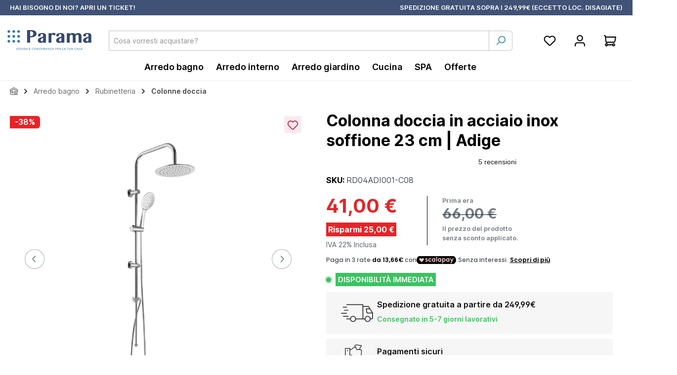

--- FILE ---
content_type: text/html; charset=UTF-8
request_url: https://www.paramashop.it/colonna-doccia-in-acciaio-inox-soffione-23-cm-adige
body_size: 32010
content:
<!DOCTYPE html><html lang="it-IT" itemscope="itemscope" itemtype="https://schema.org/WebPage"><head><meta charset="utf-8"><meta name="viewport" content="width=device-width, initial-scale=1, shrink-to-fit=no"><meta name="author" content=""><meta name="robots" content="index,follow"><meta name="revisit-after" content="15 days"><meta name="keywords" content=""><meta name="description" content="Deviatore a due vie Doccino incluso a 3 funzioni Finitura cromata Kit per l&#039;installazione incluso La colonna doccia modello Adige presenta un design elegante e raffinato, che unito alla funzionalità e alla qualità dei materiali, la rende la scelta ideale…"><meta property="og:type" content="product"/><meta property="og:site_name" content="Paramashop.it"/><meta property="og:url" content="https://www.paramashop.it/colonna-doccia-in-acciaio-inox-soffione-23-cm-adige"/><meta property="og:title" content="Colonna doccia in acciaio inox soffione 23 cm | Adige | RD04ADI001-C08"/><meta property="og:description" content="Deviatore a due vie Doccino incluso a 3 funzioni Finitura cromata Kit per l&#039;installazione incluso La colonna doccia modello Adige presenta un design elegante e raffinato, che unito alla funzionalità e alla qualità dei materiali, la rende la scelta ideale…"/><meta property="og:image" content="https://static.paramacdn.net/media/2b/13/c3/1676293128/colonna-doccia-cromata-con-deviatore-adige-parama-still-life.webp?ts=1676293263"/><meta property="product:brand" content="Parama"/><meta property="product:price:amount" content="41"/><meta property="product:price:currency" content="EUR"/><meta property="product:product_link" content="https://www.paramashop.it/colonna-doccia-in-acciaio-inox-soffione-23-cm-adige"/><meta name="twitter:card" content="product"/><meta name="twitter:site" content="Paramashop.it"/><meta property="twitter:title" content="Colonna doccia in acciaio inox soffione 23 cm | Adige | RD04ADI001-C08"/><meta property="twitter:description" content="Deviatore a due vie Doccino incluso a 3 funzioni Finitura cromata Kit per l&#039;installazione incluso La colonna doccia modello Adige presenta un design elegante e raffinato, che unito alla funzionalità e alla qualità dei materiali, la rende la scelta ideale…"/><meta property="twitter:image" content="https://static.paramacdn.net/media/2b/13/c3/1676293128/colonna-doccia-cromata-con-deviatore-adige-parama-still-life.webp?ts=1676293263"/><meta itemprop="copyrightHolder" content="Paramashop.it"><meta itemprop="copyrightYear" content=""><meta itemprop="isFamilyFriendly" content="true"><meta itemprop="image" content="https://static.paramacdn.net/media/6b/2b/7c/1759494016/logoParama.svg?ts=1759494016"><meta name="theme-color" content="#ffffff"><script charset="UTF-8">     var et_pagename ="Colonna doccia in acciaio inox soffione 23 cm | Adige | RD04ADI001-C08";   _etr = { debugMode: false };        </script><script id="_etLoader" charset="UTF-8"    data-plugin-version="Shopware6_4.3.0"        data-block-cookies="true"    data-secure-code="L9bgEg"    src="//code.etracker.com/code/e.js" async></script>  <script>window.addEventListener('load',function(){window.$etracker=etCommerce;});window.etrackerSendProductViewInList=true;function etrackerWishlistRemove(productId){const hiddenInput=document.getElementById('etracker-wishlist-product-'+productId);if(hiddenInput&&hiddenInput.value){const productInfo=JSON.parse(hiddenInput.value)||false
etCommerce.sendEvent('removeFromWatchlist',productInfo,1);}};window.features={"V6_5_0_0":true,"v6.5.0.0":true,"V6_6_0_0":true,"v6.6.0.0":true,"V6_7_0_0":false,"v6.7.0.0":false,"ADDRESS_SELECTION_REWORK":false,"address.selection.rework":false,"DISABLE_VUE_COMPAT":false,"disable.vue.compat":false,"ACCESSIBILITY_TWEAKS":false,"accessibility.tweaks":false,"ADMIN_VITE":false,"admin.vite":false,"TELEMETRY_METRICS":false,"telemetry.metrics":false,"PERFORMANCE_TWEAKS":false,"performance.tweaks":false,"CACHE_REWORK":false,"cache.rework":false,"PAYPAL_SETTINGS_TWEAKS":false,"paypal.settings.tweaks":false,"FEATURE_SWAGCMSEXTENSIONS_1":true,"feature.swagcmsextensions.1":true,"FEATURE_SWAGCMSEXTENSIONS_2":true,"feature.swagcmsextensions.2":true,"FEATURE_SWAGCMSEXTENSIONS_8":true,"feature.swagcmsextensions.8":true,"FEATURE_SWAGCMSEXTENSIONS_63":true,"feature.swagcmsextensions.63":true};window.dataLayer=window.dataLayer||[];window.dataLayer.push({'email':''});!function(e){if(!window.pintrk){window.pintrk=function(){window.pintrk.queue.push(Array.prototype.slice.call(arguments))};var
n=window.pintrk;n.queue=[],n.version="3.0";var
t=document.createElement("script");t.async=!0,t.src=e;var
r=document.getElementsByTagName("script")[0];r.parentNode.insertBefore(t,r)}}("https://s.pinimg.com/ct/core.js");pintrk('load','2613826821778',{em:''});pintrk('page');window.addEventListener("load",function(evt){window.pintrk('track','viewcategory',{line_items:[{product_category:"Colonne doccia"}]});});(function(){const DEBUG=false;const TRUSTPILOT_WIDGET_SELECTOR='.trustpilot-widget';const LISTING_SELECTORS='.cms-element-product-listing, .product-listing, .listing-wrapper';const PAGINATION_LINK_SELECTOR='.pagination .page-link';const PAGINATION_INPUT_SELECTOR='.pagination input[name="p"]';function log(){if(DEBUG)console.log.apply(console,arguments);}
function warn(){if(DEBUG)console.warn.apply(console,arguments);}
function err(){console.error.apply(console,arguments);}
function getLocale(){const lang=(document.documentElement.getAttribute('lang')||'').toLowerCase();if(!lang)return'it-IT';const map={it:'it-IT',en:'en-US',de:'de-DE',fr:'fr-FR',es:'es-ES',pt:'pt-PT'};if(map[lang])return map[lang];if(/^[a-z]{2}[-_][a-z]{2}$/.test(lang)){const[l,r]=lang.split(/[-_]/);return`${l}-${r.toUpperCase()}`;}
return'it-IT';}
function ensureAttrs(el){if(!el.getAttribute('data-locale'))el.setAttribute('data-locale',getLocale());const ok=el.hasAttribute('data-template-id')&&el.hasAttribute('data-businessunit-id');if(!ok)warn('[TP] SKIP: mancano data-template-id o data-businessunit-id',el);return ok;}
function tpReady(){return new Promise((resolve,reject)=>{if(window.Trustpilot&&typeof Trustpilot.loadFromElement==='function')return resolve();const i=setInterval(()=>{if(window.Trustpilot&&typeof Trustpilot.loadFromElement==='function'){clearInterval(i);resolve();}},10);setTimeout(()=>{clearInterval(i);reject(new Error('Trustpilot non pronto'));},5000);});}
function initWidget(el){if(!el)return;if(el.querySelector('iframe')){log('[TP] già inizializzato, skip',el);return;}
if(!ensureAttrs(el))return;try{window.Trustpilot.loadFromElement(el);}
catch(e){err('[TP] errore loadFromElement',e);}}
async function initAllNow(){log('[TP] initAllNow: start');try{await tpReady();}catch(e){err('[TP] Trustpilot non pronto',e);return;}
const widgets=document.querySelectorAll(TRUSTPILOT_WIDGET_SELECTOR);log('[TP] initAllNow: widgets trovati',widgets.length);widgets.forEach(initWidget);}
function observeListing(){const container=document.querySelector(LISTING_SELECTORS)||document;new MutationObserver(()=>{initAllNow();}).observe(container,{childList:true,subtree:true});}
document.addEventListener('click',e=>{if(e.target.closest(PAGINATION_LINK_SELECTOR))setTimeout(initAllNow,0);});document.addEventListener('change',e=>{if(e.target.matches(PAGINATION_INPUT_SELECTOR))setTimeout(initAllNow,0);});window.addEventListener('popstate',()=>setTimeout(initAllNow,0));document.addEventListener('DOMContentLoaded',()=>{observeListing();initAllNow();});window.__TrustpilotHelpers={initAllNow};})();var Tawk_API=Tawk_API||{},Tawk_LoadStart=new Date();(function(){var s1=document.createElement("script"),s0=document.getElementsByTagName("script")[0];s1.async=true;s1.src='https://embed.tawk.to/62d7cb0c7b967b11799a7448/1g8df2afn';s1.charset='UTF-8';s1.setAttribute('crossorigin','*');s0.parentNode.insertBefore(s1,s0);})();var _paq=window._paq||[];var ironMatomoDataLayer={'matomoUrl':"https://matomo.brainplatform.cloud/",'matomoScript':"matomo.js",'siteId':"3",'cookieDomain':"",'startTracking':"1",'cookieName':"timezone",'cookieValue':"Europe/Rome",'cookieValueAsRegex':"",'requireCookieConsent':"",'conversionFirstReferrer':"",'useOwnMatomoScript':"",'track':[],'trackLast':[],};window._paq.push(['setEcommerceView',"RD04ADI001-C08","Colonna doccia in acciaio inox soffione 23 cm | Adige","Colonne doccia",41.00]);window._paq.push(['trackPageView']);window._paq.push(['enableLinkTracking']);window._paq.push(['setTrackerUrl',ironMatomoDataLayer.matomoUrl+'matomo.php']);window._paq.push(['setSiteId',ironMatomoDataLayer.siteId]);window.dtgsGtmConsentCookieName='dtgsAllowGtmTracking';window.dtgsGtmCustomServices=[];window.shopwareAnalytics={trackingId:'',merchantConsent:false,debug:false,storefrontController:'Product',storefrontAction:'index',storefrontRoute:'frontend.detail.page',storefrontCmsPageType:'product_detail',};window.mediameetsFacebookPixelData=new Map();(function(w,d){var e=d.createElement('script');e.type='text/javascript';e.async=true;e.src=(d.location.protocol=='https:'?'https':'http')+'://custom.clerk.io/paramashop-it.js';var s=d.getElementsByTagName('script')[0];s.parentNode.insertBefore(e,s);w.__clerk_q=w.__clerk_q||[];w.Clerk=w.Clerk||function(){w.__clerk_q.push(arguments)};})(window,document);Clerk('config',{key:"L5apZTtajHEjkcdCbv0kyk2JsIFi14Vs",globals:{locale:"it-IT",language_id:"2fbb5fe2e29a4d70aa5854ce7ce3e20b",tax_state:"gross",tax_rate:0,customer_tax_rate:0},formatters:{add_tax:function(price){const tax_rate=0;if(tax_rate>0){return price*(1+(tax_rate/100));}else{return price;}},remove_tax:function(price){const tax_rate=0;if(tax_rate>0){return price/(1+(tax_rate/100));}else{return price;}}}});function initShortCodes(){const nodes=getElementsByText('[[clerk@');for(let i=0;i<nodes.length;i++){const node=nodes[i];const paramsRaw=node.innerText;if(!validateShortCode(paramsRaw)){continue;}
const el=document.createElement('span');el.className="clerk_shortcode";let template=paramsRaw.split("clerk@")[1].replace("]]","");if(!template.startsWith("@")){template=`@${template}`;}
el.dataset.template=template;node.innerText="";node.append(el);}
if(typeof window.Clerk=='function'){Clerk('content','.clerk_shortcode');}}
function getElementsByText(str,tag='p'){return Array.prototype.slice.call(document.querySelectorAll(tag)).filter(el=>el.textContent.trim().startsWith(str));}
function validateShortCode(str){if(!str.startsWith('[[')||!str.endsWith(']]')||!str.includes('clerk@')){return false;}
return true;}
document.addEventListener("DOMContentLoaded",(e)=>{initShortCodes();});window.activeNavigationId='de57a6cca62942d6b4df462d3d9fd7f0';window.router={'frontend.cart.offcanvas':'/checkout/offcanvas','frontend.cookie.offcanvas':'/cookie/offcanvas','frontend.checkout.finish.page':'/checkout/finish','frontend.checkout.info':'/widgets/checkout/info','frontend.menu.offcanvas':'/widgets/menu/offcanvas','frontend.cms.page':'/widgets/cms','frontend.cms.navigation.page':'/widgets/cms/navigation','frontend.account.addressbook':'/widgets/account/address-book','frontend.country.country-data':'/country/country-state-data','frontend.app-system.generate-token':'/app-system/Placeholder/generate-token',};window.salesChannelId='e8f14c79850a45c790308d02cae90c2c';window.router['widgets.swag.cmsExtensions.quickview']='/swag/cms-extensions/quickview';window.router['widgets.swag.cmsExtensions.quickview.variant']='/swag/cms-extensions/quickview/variant';window.router['frontend.shopware_analytics.customer.data']='/storefront/script/shopware-analytics-customer';window.breakpoints={"xs":0,"sm":576,"md":768,"lg":992,"xl":1200,"xxl":1400};window.customerLoggedInState=0;window.wishlistEnabled=1;window.themeAssetsPublicPath='https://www.paramashop.it/theme/97962a0a0da6415c8c95c7063145a3f9/assets/';window.validationMessages={"required":"L'input non deve essere vuoto.","email":"Indirizzo email non valido. Gli indirizzi e-mail devono utilizzare questo formato `user@example.com` e includere un `@` e un `.`.","confirmation":"L'input non \u00e8 identico.","minLength":"L'input \u00e8 troppo breve."};window.themeJsPublicPath='https://www.paramashop.it/theme/d6c895fb43c70962f00a16672836704b/js/';document.addEventListener("DOMContentLoaded",()=>{let closeTimeout;const observer=new MutationObserver(()=>{document.querySelectorAll(".megamenu-sub-2").forEach(menu=>{if(!menu.hasAttribute("data-listener")){menu.addEventListener("mouseleave",()=>{menu.classList.remove("is-open");});menu.addEventListener("mouseenter",()=>{if(closeTimeout){clearTimeout(closeTimeout);closeTimeout=null;}});menu.setAttribute("data-listener","true");}});document.querySelectorAll(".megamenu-sub-item").forEach(item=>{if(!item.hasAttribute("data-listener")){item.addEventListener("mouseleave",()=>{closeTimeout=setTimeout(()=>{item.classList.remove("is-open");const triggerId=item.getAttribute("data-megamenu-sub-trigger");if(triggerId){const sub2=document.querySelector(`.megamenu-sub-2[data-megamenu-sub-id="${triggerId}"]`);if(sub2){sub2.classList.remove("is-open");}}},200);});item.setAttribute("data-listener","true");}});});observer.observe(document.body,{childList:true,subtree:true});});function waitForElementToExist(selector){return new Promise(resolve=>{if(document.querySelector(selector)){return resolve(document.querySelector(selector));}
const observer=new MutationObserver(()=>{if(document.querySelector(selector)){resolve(document.querySelector(selector));observer.disconnect();}});observer.observe(document.body,{subtree:true,childList:true,});});}
window.addEventListener("load",(event)=>{waitForElementToExist('#productDetailPageBuyProductForm').then(element=>{element.addEventListener('submit',function(e){const productId='ffb39c97589743d9a1bd2afc2f8b83ef';const quantity=parseInt(e.target.elements['lineItems['+productId+'][quantity]'].value);const value=quantity*parseFloat(41);pintrk('track','addtocart',{currency:'EUR',value:value,line_items:[{product_id:"RD04ADI001-C08",product_name:"Colonna doccia in acciaio inox soffione 23 cm | Adige",product_price:"41",product_category:"Colonne doccia",product_quantity:quantity}]});});});});const observer=new MutationObserver((mutations,obs)=>{const formData=document.getElementById('productDetailPageBuyProductForm');if(formData){formData.onsubmit=function(){AddToCart()};function AddToCart(){dataLayer.push({'event':'addToCart','ecommerce':{'currencyCode':'EUR','add':{'products':[{'name':'Colonna doccia in acciaio inox soffione 23 cm | Adige','id':'RD04ADI001-C08','price':41,'brand':'Parama','quantity':document.getElementById('lineItems[ffb39c97589743d9a1bd2afc2f8b83ef][quantity]').value}]}}})}
obs.disconnect();return;}});observer.observe(document,{childList:true,subtree:true});const getSbbOffset=()=>{if(window.innerWidth<=425){return 1600;}else if(window.innerWidth>425&&window.innerWidth<=768){return 1400;}
return 1000;};const updateSbbView=()=>{let body=document.querySelector('body');let sensusSBB=document.querySelector("#sensus-sticky-buy-box");if(window.scrollY>getSbbOffset()){let height=(sensusSBB.offsetHeight)+'px';body.style.paddingBottom=height;sensusSBB.style.bottom=0;sensusSBB.style.transition='opacity 300ms ease-in-out';sensusSBB.style.opacity=1;}else{body.style.paddingBottom=0;sensusSBB.style.opacity=0;}};window.addEventListener("scroll",(event)=>{updateSbbView();});window.addEventListener("resize",(event)=>{updateSbbView();});window.mediameetsFacebookPixelData.set('product',{name:'Colonna\u0020doccia\u0020in\u0020acciaio\u0020inox\u0020soffione\u002023\u0020cm\u0020\u007C\u0020Adige',productNumber:'RD04ADI001\u002DC08',price:41.00,category:'Colonne\u0020doccia'});window.twtCookiePermissionPositioned=false;</script>   <script charset="UTF-8"> let product = { id: 'RD04ADI001-C08', name: 'Colonna doccia in acciaio inox soffione 23 cm | Adige', category: ["Colonne doccia"], price: '33.61', currency: 'EUR' }; window.addEventListener('load', function () { etCommerce.sendEvent('viewProduct', product); });  </script><link rel="shortcut icon" href="https://static.paramacdn.net/media/b3/03/fa/1678362982/favicon-32x32.png?ts=1678362982"><link rel="canonical" href="https://www.paramashop.it/colonna-doccia-in-acciaio-inox-soffione-23-cm-adige"><link rel="preload" as="image" href="https://static.paramacdn.net/media/2b/13/c3/1676293128/colonna-doccia-cromata-con-deviatore-adige-parama-still-life.webp?ts=1676293263" type="image/webp"><title>Colonna doccia in acciaio inox soffione 23 cm | Adige | RD04ADI001-C08</title><link rel="stylesheet" href="https://www.paramashop.it/theme/d6c895fb43c70962f00a16672836704b/css/all.css?1769289543"><script type="application/javascript">window.moorlAnimationZIndex ="9000";</script><style> :root { --moorl-advanced-search-width: 600px; } </style><script defer src="https://www.paramashop.it/bundles/customoffcanvasmenu/offcanvas-force-root.js?1759737638"></script><script data-cookieconsent="ignore"> window.dataLayer = window.dataLayer || []; function gtag() { dataLayer.push(arguments); } gtag("consent", "default", { ad_personalization: "denied", ad_storage: "denied", ad_user_data: "denied", analytics_storage: "denied", functionality_storage: "denied", personalization_storage: "denied", security_storage: "granted", wait_for_update: 500, }); gtag("set", "ads_data_redaction", true); gtag("set", "url_passthrough", true); </script><link rel="apple-touch-icon" sizes="57x57" href="/favicon/apple-icon-57x57.png"><link rel="apple-touch-icon" sizes="60x60" href="/favicon/apple-icon-60x60.png"><link rel="apple-touch-icon" sizes="72x72" href="/favicon/apple-icon-72x72.png"><link rel="apple-touch-icon" sizes="76x76" href="/favicon/apple-icon-76x76.png"><link rel="apple-touch-icon" sizes="114x114" href="/favicon/apple-icon-114x114.png"><link rel="apple-touch-icon" sizes="120x120" href="/favicon/apple-icon-120x120.png"><link rel="apple-touch-icon" sizes="144x144" href="/favicon/apple-icon-144x144.png"><link rel="apple-touch-icon" sizes="152x152" href="/favicon/apple-icon-152x152.png"><link rel="apple-touch-icon" sizes="180x180" href="/favicon/apple-icon-180x180.png"><link rel="icon" type="image/png" sizes="192x192" href="/favicon/android-icon-192x192.png"><link rel="icon" type="image/png" sizes="32x32" href="/favicon/favicon-32x32.png"><link rel="icon" type="image/png" sizes="96x96" href="/favicon/favicon-96x96.png"><link rel="icon" type="image/png" sizes="16x16" href="/favicon/favicon-16x16.png"><link rel="manifest" href="/favicon/manifest.json"><meta name="msapplication-TileColor" content="#ffffff"><meta name="msapplication-TileImage" content="/favicon/ms-icon-144x144.png"><meta name="theme-color" content="#ffffff"><script src="https://integrations.etrusted.com/applications/widget.js/v2" defer async></script><meta name="p:domain_verify" content="60c5ba2ce763e78bd7d40d6fb63f0146"/><link rel="stylesheet" href="https://cdn.jsdelivr.net/npm/swiper@9/swiper-bundle.min.css"/><style> @media screen and (max-width: 600px){ .clerk-ios-mobile-zoom-fix{ font-size: 18px !important; } } </style><noscript><img height="1" width="1" style="display:none;" alt="" src="https://ct.pinterest.com/v3/?event=init&tid=2613826821778&pd[em]=<hashed_email_address>&noscript=1" /></noscript><script async data-environment="production" src="https://js.klarna.com/web-sdk/v1/klarna.js" data-client-id="klarna_live_client_SW1WcXZSbC9Yc2hXbEhvOVFya29kS09HemExTFAhMWcsODc2Y2ZlNzQtYzgzOC00MjNlLWJlZjUtMGFhZDkwZDNiZWNkLDEscXZ2OU1rVndYOTJ2VWVrZmhYNlN4ekMzSTJ1TTBaUDJVRVFPdWRRRkJqST0"></script><script src="https://cdn.scalapay.com/widget/scalapay-widget-loader.js?version=v5" type="module"></script><script src="https://stream.paramashop.it/scripts/0INEu8IPws7OgrHJbTV2SWdQe3jXPlMLj2vybHliup46nqxaoG5v9zJphD6KCq19.js"></script><script nonce="noLhWKY1r/Q="> dataLayer = window.dataLayer || []; dataLayer.push({ ecommerce: null }); dataLayer.push({"pageTitle":"Colonna doccia in acciaio inox soffione 23 cm | Adige | RD04ADI001-C08","pageSubCategory":"","pageCategoryID":"","pageSubCategoryID":"","pageCountryCode":"it-IT","pageLanguageCode":"Italian","pageVersion":1,"pageTestVariation":"1","pageValue":1,"pageAttributes":"1","pageCategory":"Product","productID":"ffb39c97589743d9a1bd2afc2f8b83ef","parentProductID":null,"productName":"Colonna doccia in acciaio inox soffione 23 cm | Adige","productPrice":"41.00","productEAN":"5060971762753","productSku":"RD04ADI001-C08","productManufacturerNumber":"RD04ADI001-C08","productCategory":"Colonne doccia","productCategoryID":"de57a6cca62942d6b4df462d3d9fd7f0","productCurrency":"EUR","visitorLoginState":"Logged Out","visitorType":"NOT LOGGED IN","visitorLifetimeValue":0,"visitorExistingCustomer":"No"}); dataLayer.push({"event":"view_item","ecommerce":{"currency":"EUR","value":41,"items":[{"item_name":"Colonna doccia in acciaio inox soffione 23 cm | Adige","item_id":"RD04ADI001-C08","price":41,"index":0,"item_list_name":"Category","quantity":1,"item_category":"Colonne doccia","item_category2":"Rubinetteria","item_category3":"Arredo bagno","item_list_id":"de57a6cca62942d6b4df462d3d9fd7f0","item_brand":"Parama"}]}}); var dtgsConsentHandler ='thirdpartyCmp'; </script><script nonce="noLhWKY1r/Q="> (function e(){window.document.$emitter&&typeof window.document.$emitter.subscribe==="function"?window.document.$emitter.subscribe("CookieConfiguration_Update",t=>{t&&t.detail&&Object.prototype.hasOwnProperty.call(t.detail,"dtgsAllowGtmTracking")&&window.location.reload()}):setTimeout(e,100)})(); </script><script nonce="noLhWKY1r/Q="> window.dataLayer = window.dataLayer || []; var loadGTM = function(w,d,s,l,i){w[l]=w[l]||[];w[l].push({'gtm.start': new Date().getTime(),event:'gtm.js'});var f=d.getElementsByTagName(s)[0], j=d.createElement(s),dl=l!='dataLayer'?'&l='+l:'';j.async=true;j.src='https://www.googletagmanager.com/gtm.js?id='+i+dl;var n=d.querySelector('[nonce]'); n&&j.setAttribute('nonce',n.nonce||n.getAttribute('nonce'));f.parentNode.insertBefore(j,f); }; setTimeout(function () { loadGTM(window,document,'script','dataLayer','GTM-M6FB3H6'); }, 3000); </script><script nonce="noLhWKY1r/Q="> window.dataLayer = window.dataLayer || []; function gtag() { dataLayer.push(arguments); } </script><script src="https://www.paramashop.it/theme/97962a0a0da6415c8c95c7063145a3f9/assets/js/jquery-3.5.1.slim.min.js?1769289543"></script><script src="https://www.paramashop.it/theme/d6c895fb43c70962f00a16672836704b/js/storefront/storefront.js?1769289543" defer></script><script src="https://www.paramashop.it/theme/d6c895fb43c70962f00a16672836704b/js/swag-pay-pal/swag-pay-pal.js?1769289543" defer></script><script src="https://www.paramashop.it/theme/d6c895fb43c70962f00a16672836704b/js/dne-custom-css-js/dne-custom-css-js.js?1769289543" defer></script><script src="https://www.paramashop.it/theme/d6c895fb43c70962f00a16672836704b/js/solid-advanced-slider-elements/solid-advanced-slider-elements.js?1769289543" defer></script><script src="https://www.paramashop.it/theme/d6c895fb43c70962f00a16672836704b/js/swag-cms-extensions/swag-cms-extensions.js?1769289543" defer></script><script src="https://www.paramashop.it/theme/d6c895fb43c70962f00a16672836704b/js/prems-one-page-checkout6/prems-one-page-checkout6.js?1769289543" defer></script><script src="https://www.paramashop.it/theme/d6c895fb43c70962f00a16672836704b/js/moorl-foundation/moorl-foundation.js?1769289543" defer></script><script src="https://www.paramashop.it/theme/d6c895fb43c70962f00a16672836704b/js/dtgs-google-tag-manager-sw6/dtgs-google-tag-manager-sw6.js?1769289543" defer></script><script src="https://www.paramashop.it/theme/d6c895fb43c70962f00a16672836704b/js/tonur-seo-filter-landingpages6/tonur-seo-filter-landingpages6.js?1769289543" defer></script><script src="https://www.paramashop.it/theme/d6c895fb43c70962f00a16672836704b/js/neti-next-free-delivery/neti-next-free-delivery.js?1769289543" defer></script><script src="https://www.paramashop.it/theme/d6c895fb43c70962f00a16672836704b/js/netzp-shopmanager6/netzp-shopmanager6.js?1769289543" defer></script><script src="https://www.paramashop.it/theme/d6c895fb43c70962f00a16672836704b/js/mediameets-fb-pixel/mediameets-fb-pixel.js?1769289543" defer></script><script src="https://www.paramashop.it/theme/d6c895fb43c70962f00a16672836704b/js/acris-quantity-advanced-c-s/acris-quantity-advanced-c-s.js?1769289543" defer></script><script src="https://www.paramashop.it/theme/d6c895fb43c70962f00a16672836704b/js/sas-blog-module/sas-blog-module.js?1769289543" defer></script><script src="https://www.paramashop.it/theme/d6c895fb43c70962f00a16672836704b/js/dato-electronic-invoicing-sw6/dato-electronic-invoicing-sw6.js?1769289543" defer></script><script src="https://www.paramashop.it/theme/d6c895fb43c70962f00a16672836704b/js/klavi-overd/klavi-overd.js?1769289543" defer></script><script src="https://www.paramashop.it/theme/d6c895fb43c70962f00a16672836704b/js/iron-matomo/iron-matomo.js?1769289543" defer></script><script src="https://www.paramashop.it/theme/d6c895fb43c70962f00a16672836704b/js/acris-separate-street-c-s/acris-separate-street-c-s.js?1769289543" defer></script><script src="https://www.paramashop.it/theme/d6c895fb43c70962f00a16672836704b/js/h1web-mega-menu/h1web-mega-menu.js?1769289543" defer></script><script src="https://www.paramashop.it/theme/d6c895fb43c70962f00a16672836704b/js/moorl-product-video/moorl-product-video.js?1769289543" defer></script><script src="https://www.paramashop.it/theme/d6c895fb43c70962f00a16672836704b/js/fourtwosix-banner-highlight6/fourtwosix-banner-highlight6.js?1769289543" defer></script><script src="https://www.paramashop.it/theme/d6c895fb43c70962f00a16672836704b/js/klarna-payment/klarna-payment.js?1769289543" defer></script><script src="https://www.paramashop.it/theme/d6c895fb43c70962f00a16672836704b/js/cogi-etracker/cogi-etracker.js?1769289543" defer></script><script src="https://www.paramashop.it/theme/d6c895fb43c70962f00a16672836704b/js/swag-analytics/swag-analytics.js?1769289543" defer></script><script src="https://www.paramashop.it/theme/d6c895fb43c70962f00a16672836704b/js/tcinn-theme-ware-bath/tcinn-theme-ware-bath.js?1769289543" defer></script></head><body class="is-ctl-product is-act-index themeware twt-bath twt-header-type-1 twt-full-width-boxed twt-is-cms-product-detail twt-cms-styling"><div id="page-top" class="skip-to-content bg-primary-subtle text-primary-emphasis overflow-hidden" tabindex="-1"><div class="container skip-to-content-container d-flex justify-content-center visually-hidden-focusable"><a href="#content-main" class="skip-to-content-link d-inline-flex text-decoration-underline m-1 p-2 fw-bold gap-2"> Passa al contenuto principale </a><a href="#header-main-search-input" class="skip-to-content-link d-inline-flex text-decoration-underline m-1 p-2 fw-bold gap-2 d-none d-sm-block"> Salta alla ricerca </a><a href="#main-navigation-menu" class="skip-to-content-link d-inline-flex text-decoration-underline m-1 p-2 fw-bold gap-2 d-none d-lg-block"> Passa alla navigazione principale </a></div></div><noscript class="noscript-main"><div role="alert" aria-live="polite" class="alert alert-info alert-has-icon"> <span class="icon icon-info" aria-hidden="true"><svg xmlns="http://www.w3.org/2000/svg" xmlns:xlink="http://www.w3.org/1999/xlink" width="24" height="24" viewBox="0 0 24 24"><defs><path d="M12 7c.5523 0 1 .4477 1 1s-.4477 1-1 1-1-.4477-1-1 .4477-1 1-1zm1 9c0 .5523-.4477 1-1 1s-1-.4477-1-1v-5c0-.5523.4477-1 1-1s1 .4477 1 1v5zm11-4c0 6.6274-5.3726 12-12 12S0 18.6274 0 12 5.3726 0 12 0s12 5.3726 12 12zM12 2C6.4772 2 2 6.4772 2 12s4.4772 10 10 10 10-4.4772 10-10S17.5228 2 12 2z" id="icons-default-info" /></defs><use xlink:href="#icons-default-info" fill="#758CA3" fill-rule="evenodd" /></svg></span> <div class="alert-content-container"><div class="alert-content"> Per poter utilizzare il nostro shop in modo completo, suggeriamo di attivare Javascript nel tuo browser. </div></div></div></noscript><noscript class="noscript-gtm"><iframe src="https://www.googletagmanager.com/ns.html?id=GTM-M6FB3H6" height="0" width="0" style="display:none;visibility:hidden"></iframe></noscript><section id="twt-usp-bar"    class="twt-usp-bar is-header is-small layout-1 top"    data-twt-usp-bar-position="1"    data-twt-usp-bar-usps="2"    role="region"    aria-label="twt.extension.uspBar.ariaLabel.header"><div class="twt-usp-bar-container"><div class="twt-usp-bar-items"><div class="twt-usp-bar-item twt-usp-1 item-1" data-bs-toggle="tooltip" data-placement="bottom" title="Assistenza Clienti"><div class="item-icon"></div><div class="item-label"><div class="item-title">HAI BISOGNO DI NOI? <a href="https://assistenza.paramashop.it/hc/it/requests/new"> APRI UN TICKET! </a></div></div></div><div class="twt-usp-bar-item twt-usp-2 item-6" data-bs-toggle="tooltip" data-placement="bottom" title="La spedizione è gratuita su tutti gli ordini."><div class="item-icon"></div><div class="item-label"><div class="item-title">SPEDIZIONE GRATUITA SOPRA I 249,99€ (ECCETTO LOC. DISAGIATE)</div></div></div></div></div></section><header class="header-main"><div class="container"><div class="row align-items-center header-row mobileHeader"><div class="item-title" style="font-size: 0.8rem;">SPEDIZIONE GRATUITA SOPRA I 249,99€<br class="microMobileBr" /> (ECC. LOC. DISAGIATE)</div></div><div class="row align-items-center header-row"><div class="col-12 col-lg-auto header-logo-col pb-sm-2 my-3 m-lg-0"><div class="header-logo-main text-center"><a class="header-logo-main-link" href="/" title="Passa alla homepage"><picture class="header-logo-picture d-block m-auto"><source srcset="https://static.paramacdn.net/media/58/b3/88/1650456900/Logo_Parama_No_Payoff.svg?ts=1673451106" media="(max-width: 767px)"><img src="https://static.paramacdn.net/media/6b/2b/7c/1759494016/logoParama.svg?ts=1759494016" alt="Passa alla homepage" class="img-fluid header-logo-main-img"></picture></a></div></div><div class="col-12 order-2 col-sm order-sm-1 header-search-col"><div class="row"><div class="col-sm-auto d-none d-sm-block d-lg-none"><div class="nav-main-toggle"> <button class="btn nav-main-toggle-btn header-actions-btn" type="button" data-off-canvas-menu="true" aria-label="Menu"> <span class="icon icon-stack"><svg xmlns="http://www.w3.org/2000/svg" xmlns:xlink="http://www.w3.org/1999/xlink" width="24" height="24" viewBox="0 0 24 24"><defs><path d="M3 13c-.5523 0-1-.4477-1-1s.4477-1 1-1h18c.5523 0 1 .4477 1 1s-.4477 1-1 1H3zm0-7c-.5523 0-1-.4477-1-1s.4477-1 1-1h18c.5523 0 1 .4477 1 1s-.4477 1-1 1H3zm0 14c-.5523 0-1-.4477-1-1s.4477-1 1-1h18c.5523 0 1 .4477 1 1s-.4477 1-1 1H3z" id="icons-default-stack" /></defs><use xlink:href="#icons-default-stack" fill="#758CA3" fill-rule="evenodd" /></svg></span> <span class="header-nav-main-toggle-label"></span> </button> </div></div><div class="col"><div class="collapse" id="searchCollapse"><div class="header-search my-2 m-sm-auto"><form action="/search" method="get" data-search-widget="true" data-search-widget-options="{&quot;searchWidgetMinChars&quot;:2}" data-url="/suggest?search=" class="header-search-form"><div class="input-group"><input type="search" id="header-main-search-input" name="search" class="form-control header-search-input" autocomplete="off" autocapitalize="off" placeholder="Cosa vorresti acquistare?" aria-label="Cosa vorresti acquistare?" role="combobox" aria-autocomplete="list" aria-controls="search-suggest-listbox" aria-expanded="false" aria-describedby="search-suggest-result-info" value=""> <button type="submit"   class="btn header-search-btn"   aria-label="Ricerca"> <span class="header-search-icon"> <span class="icon icon-search"><svg xmlns="http://www.w3.org/2000/svg" xmlns:xlink="http://www.w3.org/1999/xlink" width="24" height="24" viewBox="0 0 24 24"><defs><path d="M10.0944 16.3199 4.707 21.707c-.3905.3905-1.0237.3905-1.4142 0-.3905-.3905-.3905-1.0237 0-1.4142L8.68 14.9056C7.6271 13.551 7 11.8487 7 10c0-4.4183 3.5817-8 8-8s8 3.5817 8 8-3.5817 8-8 8c-1.8487 0-3.551-.627-4.9056-1.6801zM15 16c3.3137 0 6-2.6863 6-6s-2.6863-6-6-6-6 2.6863-6 6 2.6863 6 6 6z" id="icons-default-search" /></defs><use xlink:href="#icons-default-search" fill="#758CA3" fill-rule="evenodd" /></svg></span> </span> </button> <button class="btn header-close-btn js-search-close-btn d-none" type="button" aria-label="Chiudi la ricerca a discesa"> <span class="header-close-icon"> <span class="icon icon-x"><svg xmlns="http://www.w3.org/2000/svg" xmlns:xlink="http://www.w3.org/1999/xlink" width="24" height="24" viewBox="0 0 24 24"><defs><path d="m10.5858 12-7.293-7.2929c-.3904-.3905-.3904-1.0237 0-1.4142.3906-.3905 1.0238-.3905 1.4143 0L12 10.5858l7.2929-7.293c.3905-.3904 1.0237-.3904 1.4142 0 .3905.3906.3905 1.0238 0 1.4143L13.4142 12l7.293 7.2929c.3904.3905.3904 1.0237 0 1.4142-.3906.3905-1.0238.3905-1.4143 0L12 13.4142l-7.2929 7.293c-.3905.3904-1.0237.3904-1.4142 0-.3905-.3906-.3905-1.0238 0-1.4143L10.5858 12z" id="icons-default-x" /></defs><use xlink:href="#icons-default-x" fill="#758CA3" fill-rule="evenodd" /></svg></span> </span> </button> </div></form></div></div> <span class="clerk" data-template="@live-search" data-instant-search-suggestions="6" data-instant-search-categories="6" data-instant-search-pages="6" data-instant-search-positioning="left" data-instant-search="#searchCollapse &gt; div &gt; form &gt; div &gt; input" data-instant-search-pages-type="all"></span> </div></div></div><div class="col-12 order-1 col-sm-auto order-sm-2 header-actions-col"><div class="row g-0"><div class="d-block d-sm-none col"><div class="menu-button"> <button class="btn nav-main-toggle-btn header-actions-btn"     type="button"     data-off-canvas-menu="true"     aria-label="Menu"     title=" "> <span class="icon icon-stack"><svg xmlns="http://www.w3.org/2000/svg" xmlns:xlink="http://www.w3.org/1999/xlink" width="24" height="24" viewBox="0 0 24 24"><use xlink:href="#icons-default-stack" fill="#758CA3" fill-rule="evenodd" /></svg></span> <span class="header-nav-main-toggle-label"></span> </button> </div></div><div class="d-sm-none col-auto twt-search-col"><div class="search-toggle"> <button class="btn header-actions-btn search-toggle-btn js-search-toggle-btn collapsed"      type="button"      data-bs-toggle="collapse"      data-bs-target="#searchCollapse"      aria-expanded="false"      aria-controls="searchCollapse"      aria-label="Ricerca"> <span class="header-search-toggle-icon"> <span class="icon icon-search"><svg xmlns="http://www.w3.org/2000/svg" xmlns:xlink="http://www.w3.org/1999/xlink" width="24" height="24" viewBox="0 0 24 24"><use xlink:href="#icons-default-search" fill="#758CA3" fill-rule="evenodd" /></svg></span> <span class="icon icon-x"><svg xmlns="http://www.w3.org/2000/svg" xmlns:xlink="http://www.w3.org/1999/xlink" width="24" height="24" viewBox="0 0 24 24"><use xlink:href="#icons-default-x" fill="#758CA3" fill-rule="evenodd" /></svg></span> </span> <span class="header-search-toggle-name">      twt.header.searchText     </span> </button> </div></div><div class="col-auto"><div class="header-wishlist"><a class="btn header-wishlist-btn header-actions-btn" href="/wishlist" title="Lista della spesa" aria-label="Lista della spesa"> <span class="header-wishlist-icon"> <span class="icon icon-heart"><svg xmlns="http://www.w3.org/2000/svg" xmlns:xlink="http://www.w3.org/1999/xlink" width="24" height="24" viewBox="0 0 24 24"><defs><path d="M20.0139 12.2998c1.8224-1.8224 1.8224-4.7772 0-6.5996-1.8225-1.8225-4.7772-1.8225-6.5997 0L12 7.1144l-1.4142-1.4142c-1.8225-1.8225-4.7772-1.8225-6.5997 0-1.8224 1.8224-1.8224 4.7772 0 6.5996l7.519 7.519a.7.7 0 0 0 .9899 0l7.5189-7.519zm1.4142 1.4142-7.519 7.519c-1.0543 1.0544-2.7639 1.0544-3.8183 0L2.572 13.714c-2.6035-2.6035-2.6035-6.8245 0-9.428 2.6035-2.6035 6.8246-2.6035 9.4281 0 2.6035-2.6035 6.8246-2.6035 9.428 0 2.6036 2.6035 2.6036 6.8245 0 9.428z" id="icons-default-heart" /></defs><use xlink:href="#icons-default-heart" fill="#758CA3" fill-rule="evenodd" /></svg></span> </span> <span class="header-wishlist-name">    twt.header.wishlistText   </span> <span class="badge bg-primary header-wishlist-badge"    id="wishlist-basket"    data-wishlist-storage="true"    data-wishlist-storage-options="{&quot;listPath&quot;:&quot;\/wishlist\/list&quot;,&quot;mergePath&quot;:&quot;\/wishlist\/merge&quot;,&quot;pageletPath&quot;:&quot;\/wishlist\/merge\/pagelet&quot;}"    data-wishlist-widget="true"    data-wishlist-widget-options="{&quot;showCounter&quot;:true}"></span> </a></div></div><div class="col-auto"><div class="account-menu"><div class="dropdown"> <button class="btn account-menu-btn header-actions-btn"    type="button"    id="accountWidget"    data-account-menu="true"    data-bs-toggle="dropdown"    aria-haspopup="true"    aria-expanded="false"    aria-label="Account"    title="Account"> <span class="header-account-icon"> <span class="icon icon-avatar"><svg xmlns="http://www.w3.org/2000/svg" xmlns:xlink="http://www.w3.org/1999/xlink" width="24" height="24" viewBox="0 0 24 24"><defs><path d="M12 3C9.7909 3 8 4.7909 8 7c0 2.2091 1.7909 4 4 4 2.2091 0 4-1.7909 4-4 0-2.2091-1.7909-4-4-4zm0-2c3.3137 0 6 2.6863 6 6s-2.6863 6-6 6-6-2.6863-6-6 2.6863-6 6-6zM4 22.099c0 .5523-.4477 1-1 1s-1-.4477-1-1V20c0-2.7614 2.2386-5 5-5h10.0007c2.7614 0 5 2.2386 5 5v2.099c0 .5523-.4477 1-1 1s-1-.4477-1-1V20c0-1.6569-1.3431-3-3-3H7c-1.6569 0-3 1.3431-3 3v2.099z" id="icons-default-avatar" /></defs><use xlink:href="#icons-default-avatar" fill="#758CA3" fill-rule="evenodd" /></svg></span> </span> <span class="header-account-name">    Account   </span> </button> <div class="dropdown-menu dropdown-menu-end account-menu-dropdown js-account-menu-dropdown" aria-labelledby="accountWidget"><div class="offcanvas-header"> <button class="btn btn-secondary offcanvas-close js-offcanvas-close"> <span class="icon icon-x icon-sm"><svg xmlns="http://www.w3.org/2000/svg" xmlns:xlink="http://www.w3.org/1999/xlink" width="24" height="24" viewBox="0 0 24 24"><use xlink:href="#icons-default-x" fill="#758CA3" fill-rule="evenodd" /></svg></span> Chiudi menu </button> </div><div class="offcanvas-body"><div class="account-menu"><div class="dropdown-header account-menu-header"> Il tuo account </div><div class="account-menu-login"><a href="/account/login" title="Login" class="btn btn-primary account-menu-login-button"> Login </a><div class="account-menu-register"> o <a href="/account/login" title="Registrati"> registrati </a></div></div><div class="account-menu-links"><div class="header-account-menu"><div class="card account-menu-inner"><nav class="list-group list-group-flush account-aside-list-group"><a href="/account" title="Panoramica" class="list-group-item list-group-item-action account-aside-item"> Panoramica </a><a href="/account/profile" title="Profilo personale" class="list-group-item list-group-item-action account-aside-item"> Profilo personale </a><a href="/account/address" title="Indirizzi" class="list-group-item list-group-item-action account-aside-item"> Indirizzi </a><a href="/account/payment" title="Modalità di pagamento" class="list-group-item list-group-item-action account-aside-item"> Modalità di pagamento </a><a href="/account/order" title="Ordini" class="list-group-item list-group-item-action account-aside-item"> Ordini </a></nav></div></div></div></div></div></div></div></div></div><div class="col-auto"><div class="header-cart" data-off-canvas-cart="true"><a class="btn header-cart-btn header-actions-btn" href="/checkout/cart" data-cart-widget="true" title="Il mio carrello" aria-labelledby="cart-widget-aria-label" aria-haspopup="true"> <span class="header-cart-icon"> <span class="icon icon-cart"><svg xmlns="http://www.w3.org/2000/svg" xmlns:xlink="http://www.w3.org/1999/xlink" width="24" height="24" viewBox="0 0 24 24"><defs><path d="M7.8341 20.9863C7.4261 22.1586 6.3113 23 5 23c-1.6569 0-3-1.3431-3-3 0-1.397.9549-2.571 2.2475-2.9048l.4429-1.3286c-1.008-.4238-1.7408-1.3832-1.8295-2.5365l-.7046-9.1593A1.1598 1.1598 0 0 0 1 3c-.5523 0-1-.4477-1-1s.4477-1 1-1c1.651 0 3.0238 1.2712 3.1504 2.9174L23 3.9446c.6306 0 1.1038.5766.9808 1.195l-1.6798 8.4456C22.0218 14.989 20.7899 16 19.3586 16H6.7208l-.4304 1.291a3.0095 3.0095 0 0 1 1.5437 1.7227C7.8881 19.0047 7.9435 19 8 19h8.1707c.4118-1.1652 1.523-2 2.8293-2 1.6569 0 3 1.3431 3 3s-1.3431 3-3 3c-1.3062 0-2.4175-.8348-2.8293-2H8c-.0565 0-.112-.0047-.1659-.0137zm-2.8506-1.9862C4.439 19.009 4 19.4532 4 20c0 .5523.4477 1 1 1s1-.4477 1-1c0-.5467-.4388-.991-.9834-.9999a.9923.9923 0 0 1-.033 0zM6.0231 14h13.3355a1 1 0 0 0 .9808-.805l1.4421-7.2504H4.3064l.5486 7.1321A1 1 0 0 0 5.852 14h.1247a.9921.9921 0 0 1 .0464 0zM19 21c.5523 0 1-.4477 1-1s-.4477-1-1-1-1 .4477-1 1 .4477 1 1 1z" id="icons-default-cart" /></defs><use xlink:href="#icons-default-cart" fill="#758CA3" fill-rule="evenodd" /></svg></span> </span> <span class="header-cart-total"> 0,00 € </span> </a></div></div></div></div></div></div></header><div class="nav-main"><div class="container"><div id="sticky-logo" class="d-none"><a href="/"          class="sticky-logo-main-link"          title="Passa alla homepage"><picture><img src="https://static.paramacdn.net/media/6b/2b/7c/1759494016/logoParama.svg?ts=1759494016" alt="Passa alla homepage"></picture></a></div> <span id="js-sticky-cart-position" class="d-none"></span> </div><nav class="megamenu d-none d-lg-block" data-mega-menu="true" data-trigger-by="mouseenter" data-trigger-level-two-by="mouseenter" itemscope="itemscope" itemtype="http://schema.org/SiteNavigationElement"><div class="container"><div class="d-flex justify-content-center"><ul class="megamenu-list"><li class="megamenu-item" data-megamenu-trigger="0194cc06623f7817ade80f4d39e39038"><a class="megamenu-link" href="https://www.paramashop.it/arredo-bagno/" itemprop="url" title="Arredo bagno"> <span itemprop="name">Arredo bagno</span> </a></li><li class="megamenu-foldout" data-megamenu-id="0194cc06623f7817ade80f4d39e39038"><div class="container position-relative"> <button type="button" class="js-close-megamenu megamenu-close">close</button> <div class="megamenu-subs"><div class="megamenu-sub-1"><div class="megamenu-sub-item" data-megamenu-sub-trigger="77b959cf66de4c1590c7f9b7da3982f3"><a href="https://www.paramashop.it/box-doccia/" itemprop="url" title="Box doccia"><div class="d-flex w-100 justify-content-between"><div class="text-start"> <span itemprop="name">Box doccia</span> </div> <span class="icon icon-arrow-medium-down icon-xs icon-filter-panel-item-toggle"><svg xmlns="http://www.w3.org/2000/svg" xmlns:xlink="http://www.w3.org/1999/xlink" width="16" height="16" viewBox="0 0 16 16"><defs><path id="icons-solid-arrow-medium-down" d="M4.7071 6.2929c-.3905-.3905-1.0237-.3905-1.4142 0-.3905.3905-.3905 1.0237 0 1.4142l4 4c.3905.3905 1.0237.3905 1.4142 0l4-4c.3905-.3905.3905-1.0237 0-1.4142-.3905-.3905-1.0237-.3905-1.4142 0L8 9.5858l-3.2929-3.293z" /></defs><use xlink:href="#icons-solid-arrow-medium-down" fill="#758CA3" fill-rule="evenodd" /></svg></span> </div></a></div><div class="megamenu-sub-item" data-megamenu-sub-trigger="a515ae260223466f8e37471d279e6406"><a href="https://www.paramashop.it/piatti-doccia/" itemprop="url" title="Piatti doccia"><div class="d-flex w-100 justify-content-between"><div class="text-start"> <span itemprop="name">Piatti doccia</span> </div> <span class="icon icon-arrow-medium-down icon-xs icon-filter-panel-item-toggle"><svg xmlns="http://www.w3.org/2000/svg" xmlns:xlink="http://www.w3.org/1999/xlink" width="16" height="16" viewBox="0 0 16 16"><use xlink:href="#icons-solid-arrow-medium-down" fill="#758CA3" fill-rule="evenodd" /></svg></span> </div></a></div><div class="megamenu-sub-item" data-megamenu-sub-trigger="f6b135b0642844f0b34ba2386d520bbc"><a href="https://www.paramashop.it/vasche-da-bagno/" itemprop="url" title="Vasche"><div class="d-flex w-100 justify-content-between"><div class="text-start"> <span itemprop="name">Vasche</span> </div> <span class="icon icon-arrow-medium-down icon-xs icon-filter-panel-item-toggle"><svg xmlns="http://www.w3.org/2000/svg" xmlns:xlink="http://www.w3.org/1999/xlink" width="16" height="16" viewBox="0 0 16 16"><use xlink:href="#icons-solid-arrow-medium-down" fill="#758CA3" fill-rule="evenodd" /></svg></span> </div></a></div><div class="megamenu-sub-item" data-megamenu-sub-trigger="84458115d05c47f8a670a78d41754888"><a href="https://www.paramashop.it/sanitari/" itemprop="url" title="Sanitari"><div class="d-flex w-100 justify-content-between"><div class="text-start"> <span itemprop="name">Sanitari</span> </div> <span class="icon icon-arrow-medium-down icon-xs icon-filter-panel-item-toggle"><svg xmlns="http://www.w3.org/2000/svg" xmlns:xlink="http://www.w3.org/1999/xlink" width="16" height="16" viewBox="0 0 16 16"><use xlink:href="#icons-solid-arrow-medium-down" fill="#758CA3" fill-rule="evenodd" /></svg></span> </div></a></div><div class="megamenu-sub-item" data-megamenu-sub-trigger="757dfac097204c0d9ce13e2b69c7195b"><a href="https://www.paramashop.it/rubinetteria/" itemprop="url" title="Rubinetteria"><div class="d-flex w-100 justify-content-between"><div class="text-start"> <span itemprop="name">Rubinetteria</span> </div> <span class="icon icon-arrow-medium-down icon-xs icon-filter-panel-item-toggle"><svg xmlns="http://www.w3.org/2000/svg" xmlns:xlink="http://www.w3.org/1999/xlink" width="16" height="16" viewBox="0 0 16 16"><use xlink:href="#icons-solid-arrow-medium-down" fill="#758CA3" fill-rule="evenodd" /></svg></span> </div></a></div><div class="megamenu-sub-item" data-megamenu-sub-trigger="e6e2dd535fe34d11a6df105f564518ba"><a href="https://www.paramashop.it/mobili/" itemprop="url" title="Mobili"><div class="d-flex w-100 justify-content-between"><div class="text-start"> <span itemprop="name">Mobili</span> </div> <span class="icon icon-arrow-medium-down icon-xs icon-filter-panel-item-toggle"><svg xmlns="http://www.w3.org/2000/svg" xmlns:xlink="http://www.w3.org/1999/xlink" width="16" height="16" viewBox="0 0 16 16"><use xlink:href="#icons-solid-arrow-medium-down" fill="#758CA3" fill-rule="evenodd" /></svg></span> </div></a></div><div class="megamenu-sub-item" data-megamenu-sub-trigger="b157c7cc4ce1483ea361a3a0c33fc72d"><a href="https://www.paramashop.it/specchi/" itemprop="url" title="Specchi"><div class="d-flex w-100 justify-content-between"><div class="text-start"> <span itemprop="name">Specchi</span> </div> <span class="icon icon-arrow-medium-down icon-xs icon-filter-panel-item-toggle"><svg xmlns="http://www.w3.org/2000/svg" xmlns:xlink="http://www.w3.org/1999/xlink" width="16" height="16" viewBox="0 0 16 16"><use xlink:href="#icons-solid-arrow-medium-down" fill="#758CA3" fill-rule="evenodd" /></svg></span> </div></a></div><div class="megamenu-sub-item" data-megamenu-sub-trigger="ce631ebfdb8247beba34579fbd46c8a9"><a href="https://www.paramashop.it/termoarredo/" itemprop="url" title="Termoarredo"><div class="d-flex w-100 justify-content-between"><div class="text-start"> <span itemprop="name">Termoarredo</span> </div> <span class="icon icon-arrow-medium-down icon-xs icon-filter-panel-item-toggle"><svg xmlns="http://www.w3.org/2000/svg" xmlns:xlink="http://www.w3.org/1999/xlink" width="16" height="16" viewBox="0 0 16 16"><use xlink:href="#icons-solid-arrow-medium-down" fill="#758CA3" fill-rule="evenodd" /></svg></span> </div></a></div><div class="megamenu-sub-item" data-megamenu-sub-trigger="9c40eecdbb3b493ca9c59006cbd4c5a3"><a href="https://www.paramashop.it/lavabi/" itemprop="url" title="Lavabi"><div class="d-flex w-100 justify-content-between"><div class="text-start"> <span itemprop="name">Lavabi</span> </div> <span class="icon icon-arrow-medium-down icon-xs icon-filter-panel-item-toggle"><svg xmlns="http://www.w3.org/2000/svg" xmlns:xlink="http://www.w3.org/1999/xlink" width="16" height="16" viewBox="0 0 16 16"><use xlink:href="#icons-solid-arrow-medium-down" fill="#758CA3" fill-rule="evenodd" /></svg></span> </div></a></div><div class="megamenu-sub-item" data-megamenu-sub-trigger="2e3f9f159ca44f759e5296b34452cd03"><a href="https://www.paramashop.it/accessori/" itemprop="url" title="Accessori"><div class="d-flex w-100 justify-content-between"><div class="text-start"> <span itemprop="name">Accessori</span> </div> <span class="icon icon-arrow-medium-down icon-xs icon-filter-panel-item-toggle"><svg xmlns="http://www.w3.org/2000/svg" xmlns:xlink="http://www.w3.org/1999/xlink" width="16" height="16" viewBox="0 0 16 16"><use xlink:href="#icons-solid-arrow-medium-down" fill="#758CA3" fill-rule="evenodd" /></svg></span> </div></a></div></div><div class="megamenu-sub-2" data-megamenu-sub-id="77b959cf66de4c1590c7f9b7da3982f3"><div class="row"><div class="col-4 mb-4"><ul class="mt-0 pl-0"><li><a class="megamenu-sub-2-link" href="https://www.paramashop.it/box-doccia/box-doccia-angolari/" itemprop="url" title="Box doccia angolari"> <span itemprop="name">Box doccia angolari</span> </a></li><li><a class="megamenu-sub-2-link" href="https://www.paramashop.it/box-doccia/pareti-walk-in/" itemprop="url" title="Pareti Walk-In"> <span itemprop="name">Pareti Walk-In</span> </a></li><li><a class="megamenu-sub-2-link" href="https://www.paramashop.it/box-doccia/porte-doccia-per-nicchia/" itemprop="url" title="Porte doccia per nicchia"> <span itemprop="name">Porte doccia per nicchia</span> </a></li><li><a class="megamenu-sub-2-link" href="https://www.paramashop.it/box-doccia/box-doccia-tre-lati/" itemprop="url" title="Box doccia tre lati"> <span itemprop="name">Box doccia tre lati</span> </a></li><li><a class="megamenu-sub-2-link" href="https://www.paramashop.it/box-doccia/box-doccia-semicircolari/" itemprop="url" title="Box doccia semicircolari"> <span itemprop="name">Box doccia semicircolari</span> </a></li><li><a class="megamenu-sub-2-link" href="https://www.paramashop.it/box-doccia/doccia-idromassaggio/" itemprop="url" title="Doccia idromassaggio"> <span itemprop="name">Doccia idromassaggio</span> </a></li><li><a class="megamenu-sub-2-link" href="https://www.paramashop.it/box-doccia/apertura-a-libro/" itemprop="url" title="Apertura a libro"> <span itemprop="name">Apertura a libro</span> </a></li></ul></div><div class="col-8 mb-8" style="margin-top:-35px"><img src="https://static.paramacdn.net/media/29/46/01/1761119517/Arredo_bagno_700x500_edit-02.webp?ts=1761119517" srcset="https://static.paramacdn.net/media/29/46/01/1761119517/Arredo_bagno_700x500_edit-02.webp?ts=1761119517 350w, https://static.paramacdn.net/media/29/46/01/1761119517/Arredo_bagno_700x500_edit-02.webp?ts=1761119517 800w, https://static.paramacdn.net/media/29/46/01/1761119517/Arredo_bagno_700x500_edit-02.webp?ts=1761119517 660w" alt="" class="img-fluid" loading="eager" /></div></div></div><div class="megamenu-sub-2" data-megamenu-sub-id="a515ae260223466f8e37471d279e6406"><div class="row"><div class="col-4 mb-4"><ul class="mt-0 pl-0"><li><a class="megamenu-sub-2-link" href="https://www.paramashop.it/piatti-doccia/piatti-doccia-rettangolari/" itemprop="url" title="Piatti doccia rettangolari"> <span itemprop="name">Piatti doccia rettangolari</span> </a></li><li><a class="megamenu-sub-2-link" href="https://www.paramashop.it/piatti-doccia/piatti-doccia-filo-pavimento/" itemprop="url" title="Piatti doccia filo pavimento"> <span itemprop="name">Piatti doccia filo pavimento</span> </a></li><li><a class="megamenu-sub-2-link" href="https://www.paramashop.it/piatti-doccia/piatti-doccia-da-appoggio/" itemprop="url" title="Piatti doccia da appoggio"> <span itemprop="name">Piatti doccia da appoggio</span> </a></li><li><a class="megamenu-sub-2-link" href="https://www.paramashop.it/piatti-doccia/piatti-doccia-in-vetroresina/" itemprop="url" title="Piatti doccia in vetroresina"> <span itemprop="name">Piatti doccia in vetroresina</span> </a></li><li><a class="megamenu-sub-2-link" href="https://www.paramashop.it/piatti-doccia/piatti-doccia-in-resina/" itemprop="url" title="Piatti doccia in resina"> <span itemprop="name">Piatti doccia in resina</span> </a></li><li><a class="megamenu-sub-2-link" href="https://www.paramashop.it/piatti-doccia/piatti-doccia-effetto-pietra/" itemprop="url" title="Piatti doccia effetto pietra"> <span itemprop="name">Piatti doccia effetto pietra</span> </a></li><li><a class="megamenu-sub-2-link" href="https://www.paramashop.it/piatti-doccia/piatti-doccia-in-ceramica/" itemprop="url" title="Piatti doccia in ceramica"> <span itemprop="name">Piatti doccia in ceramica</span> </a></li></ul></div><div class="col-8 mb-8" style="margin-top:-35px"><img src="https://static.paramacdn.net/media/6f/d6/67/1761119523/Arredo_bagno_700x500_edit-03.webp?ts=1761119523" srcset="https://static.paramacdn.net/media/6f/d6/67/1761119523/Arredo_bagno_700x500_edit-03.webp?ts=1761119523 350w, https://static.paramacdn.net/media/6f/d6/67/1761119523/Arredo_bagno_700x500_edit-03.webp?ts=1761119523 800w, https://static.paramacdn.net/media/6f/d6/67/1761119523/Arredo_bagno_700x500_edit-03.webp?ts=1761119523 660w" alt="" class="img-fluid" loading="eager" /></div></div></div><div class="megamenu-sub-2" data-megamenu-sub-id="f6b135b0642844f0b34ba2386d520bbc"><div class="row"><div class="col-4 mb-4"><ul class="mt-0 pl-0"><li><a class="megamenu-sub-2-link" href="https://www.paramashop.it/vasche-da-bagno/freestanding/" itemprop="url" title="Freestanding"> <span itemprop="name">Freestanding</span> </a></li><li><a class="megamenu-sub-2-link" href="https://www.paramashop.it/vasche-da-bagno/filo-muro/" itemprop="url" title="Filo Muro"> <span itemprop="name">Filo Muro</span> </a></li><li><a class="megamenu-sub-2-link" href="https://www.paramashop.it/box-doccia/pareti-sopravasca/" itemprop="url" title="Pareti sopravasca"> <span itemprop="name">Pareti sopravasca</span> </a></li></ul></div><div class="col-8 mb-8" style="margin-top:-35px"><img src="https://static.paramacdn.net/media/03/30/47/1761119527/Arredo_bagno_700x500_edit-04.webp?ts=1761119527" srcset="https://static.paramacdn.net/media/03/30/47/1761119527/Arredo_bagno_700x500_edit-04.webp?ts=1761119527 350w, https://static.paramacdn.net/media/03/30/47/1761119527/Arredo_bagno_700x500_edit-04.webp?ts=1761119527 800w, https://static.paramacdn.net/media/03/30/47/1761119527/Arredo_bagno_700x500_edit-04.webp?ts=1761119527 660w" alt="" class="img-fluid" loading="eager" /></div></div></div><div class="megamenu-sub-2" data-megamenu-sub-id="84458115d05c47f8a670a78d41754888"><div class="row"><div class="col-4 mb-4"><ul class="mt-0 pl-0"><li><a class="megamenu-sub-2-link" href="https://www.paramashop.it/sanitari/sanitari-filo-muro/" itemprop="url" title="Sanitari filo muro"> <span itemprop="name">Sanitari filo muro</span> </a></li><li><a class="megamenu-sub-2-link" href="https://www.paramashop.it/sanitari/sanitari-sospesi/" itemprop="url" title="Sanitari sospesi"> <span itemprop="name">Sanitari sospesi</span> </a></li><li><a class="megamenu-sub-2-link" href="https://www.paramashop.it/sanitari/coppie-di-sanitari/" itemprop="url" title="Coppie di sanitari"> <span itemprop="name">Coppie di sanitari</span> </a></li><li><a class="megamenu-sub-2-link" href="https://www.paramashop.it/sanitari/wc-singoli/" itemprop="url" title="WC Singoli"> <span itemprop="name">WC Singoli</span> </a></li></ul></div><div class="col-8 mb-8" style="margin-top:-35px"><img src="https://static.paramacdn.net/media/60/f3/c2/1761119533/Arredo_bagno_700x500_edit-05-1.webp?ts=1761119533" srcset="https://static.paramacdn.net/media/60/f3/c2/1761119533/Arredo_bagno_700x500_edit-05-1.webp?ts=1761119533 350w, https://static.paramacdn.net/media/60/f3/c2/1761119533/Arredo_bagno_700x500_edit-05-1.webp?ts=1761119533 800w, https://static.paramacdn.net/media/60/f3/c2/1761119533/Arredo_bagno_700x500_edit-05-1.webp?ts=1761119533 660w" alt="" class="img-fluid" loading="eager" /></div></div></div><div class="megamenu-sub-2" data-megamenu-sub-id="757dfac097204c0d9ce13e2b69c7195b"><div class="row"><div class="col-4 mb-4"><ul class="mt-0 pl-0"><li><a class="megamenu-sub-2-link" href="https://www.paramashop.it/rubinetteria/rubinetteria-doccia/" itemprop="url" title="Rubinetteria doccia"> <span itemprop="name">Rubinetteria doccia</span> </a></li><li><a class="megamenu-sub-2-link" href="https://www.paramashop.it/rubinetteria/rubinetteria-vasche/" itemprop="url" title="Rubinetteria vasche"> <span itemprop="name">Rubinetteria vasche</span> </a></li><li><a class="megamenu-sub-2-link" href="https://www.paramashop.it/rubinetteria/rubinetteria-lavabo-e-bidet/" itemprop="url" title="Rubinetteria lavabo e bidet"> <span itemprop="name">Rubinetteria lavabo e bidet</span> </a></li><li><a class="megamenu-sub-2-link" href="https://www.paramashop.it/rubinetteria/rubinetteria-bidet/" itemprop="url" title="Rubinetteria bidet"> <span itemprop="name">Rubinetteria bidet</span> </a></li><li><a class="megamenu-sub-2-link" href="https://www.paramashop.it/rubinetteria/bracci-e-soffioni-doccia/" itemprop="url" title="Bracci e soffioni doccia"> <span itemprop="name">Bracci e soffioni doccia</span> </a></li><li><a class="megamenu-sub-2-link" href="https://www.paramashop.it/rubinetteria/colonne-doccia/" itemprop="url" title="Colonne doccia"> <span itemprop="name">Colonne doccia</span> </a></li><li><a class="megamenu-sub-2-link" href="https://www.paramashop.it/rubinetteria/pannelli-doccia/" itemprop="url" title="Pannelli doccia"> <span itemprop="name">Pannelli doccia</span> </a></li></ul></div><div class="col-8 mb-8" style="margin-top:-35px"><img src="https://static.paramacdn.net/media/80/d3/5c/1761119537/Arredo_bagno_700x500_edit-06-3.webp?ts=1761119537" srcset="https://static.paramacdn.net/media/80/d3/5c/1761119537/Arredo_bagno_700x500_edit-06-3.webp?ts=1761119537 350w, https://static.paramacdn.net/media/80/d3/5c/1761119537/Arredo_bagno_700x500_edit-06-3.webp?ts=1761119537 800w, https://static.paramacdn.net/media/80/d3/5c/1761119537/Arredo_bagno_700x500_edit-06-3.webp?ts=1761119537 660w" alt="" class="img-fluid" loading="eager" /></div></div></div><div class="megamenu-sub-2" data-megamenu-sub-id="e6e2dd535fe34d11a6df105f564518ba"><div class="row"><div class="col-4 mb-4"><ul class="mt-0 pl-0"><li><a class="megamenu-sub-2-link" href="https://www.paramashop.it/mobili/mobili-bagno-sospesi/" itemprop="url" title="Mobili bagno sospesi"> <span itemprop="name">Mobili bagno sospesi</span> </a></li><li><a class="megamenu-sub-2-link" href="https://www.paramashop.it/mobili/pensili-e-colonne/" itemprop="url" title="Pensili e colonne"> <span itemprop="name">Pensili e colonne</span> </a></li><li><a class="megamenu-sub-2-link" href="https://www.paramashop.it/mobili/mensole-per-lavabo-da-appoggio/" itemprop="url" title="Mensole per lavabo da appoggio"> <span itemprop="name">Mensole per lavabo da appoggio</span> </a></li><li><a class="megamenu-sub-2-link" href="https://www.paramashop.it/mobili/mobili-bagno-a-terra/" itemprop="url" title="Mobili bagno a terra"> <span itemprop="name">Mobili bagno a terra</span> </a></li><li><a class="megamenu-sub-2-link" href="https://www.paramashop.it/mobili/mobili-lavatoio/" itemprop="url" title="Mobili lavatoio"> <span itemprop="name">Mobili lavatoio</span> </a></li></ul></div><div class="col-8 mb-8" style="margin-top:-35px"><img src="https://static.paramacdn.net/media/01/87/31/1761119540/Arredo_bagno_700x500_edit-07-2.webp?ts=1761119540" srcset="https://static.paramacdn.net/media/01/87/31/1761119540/Arredo_bagno_700x500_edit-07-2.webp?ts=1761119540 350w, https://static.paramacdn.net/media/01/87/31/1761119540/Arredo_bagno_700x500_edit-07-2.webp?ts=1761119540 800w, https://static.paramacdn.net/media/01/87/31/1761119540/Arredo_bagno_700x500_edit-07-2.webp?ts=1761119540 660w" alt="" class="img-fluid" loading="eager" /></div></div></div><div class="megamenu-sub-2" data-megamenu-sub-id="b157c7cc4ce1483ea361a3a0c33fc72d"><div class="row"><div class="col-4 mb-4"><ul class="mt-0 pl-0"><li><a class="megamenu-sub-2-link" href="https://www.paramashop.it/specchi/specchi-bagno-filo-lucido/" itemprop="url" title="Specchi bagno filo lucido"> <span itemprop="name">Specchi bagno filo lucido</span> </a></li><li><a class="megamenu-sub-2-link" href="https://www.paramashop.it/specchi/specchi-led-da-bagno/" itemprop="url" title="Specchi LED da bagno"> <span itemprop="name">Specchi LED da bagno</span> </a></li></ul></div><div class="col-8 mb-8" style="margin-top:-35px"><img src="https://static.paramacdn.net/media/54/6b/58/1761119547/Arredo_bagno_700x500_edit-10-1.webp?ts=1761119547" srcset="https://static.paramacdn.net/media/54/6b/58/1761119547/Arredo_bagno_700x500_edit-10-1.webp?ts=1761119547 350w, https://static.paramacdn.net/media/54/6b/58/1761119547/Arredo_bagno_700x500_edit-10-1.webp?ts=1761119547 800w, https://static.paramacdn.net/media/54/6b/58/1761119547/Arredo_bagno_700x500_edit-10-1.webp?ts=1761119547 660w" alt="" class="img-fluid" loading="eager" /></div></div></div><div class="megamenu-sub-2" data-megamenu-sub-id="ce631ebfdb8247beba34579fbd46c8a9"><div class="row"><div class="col-4 mb-4"><ul class="mt-0 pl-0"><li><a class="megamenu-sub-2-link" href="https://www.paramashop.it/termoarredo/scaldasalviette-idraulico-bagno/" itemprop="url" title="Scaldasalviette idraulico bagno"> <span itemprop="name">Scaldasalviette idraulico bagno</span> </a></li><li><a class="megamenu-sub-2-link" href="https://www.paramashop.it/termoarredo/scaldasalviette-elettrico-bagno/" itemprop="url" title="Scaldasalviette elettrico bagno"> <span itemprop="name">Scaldasalviette elettrico bagno</span> </a></li><li><a class="megamenu-sub-2-link" href="https://www.paramashop.it/termoarredo/accessori-termoarredo/" itemprop="url" title="Accessori termoarredo"> <span itemprop="name">Accessori termoarredo</span> </a></li></ul></div><div class="col-8 mb-8" style="margin-top:-35px"><img src="https://static.paramacdn.net/media/03/83/e2/1761119555/Arredo_bagno_700x500_edit-11-3.webp?ts=1761119555" srcset="https://static.paramacdn.net/media/03/83/e2/1761119555/Arredo_bagno_700x500_edit-11-3.webp?ts=1761119555 350w, https://static.paramacdn.net/media/03/83/e2/1761119555/Arredo_bagno_700x500_edit-11-3.webp?ts=1761119555 800w, https://static.paramacdn.net/media/03/83/e2/1761119555/Arredo_bagno_700x500_edit-11-3.webp?ts=1761119555 660w" alt="" class="img-fluid" loading="eager" /></div></div></div><div class="megamenu-sub-2" data-megamenu-sub-id="9c40eecdbb3b493ca9c59006cbd4c5a3"><div class="row"><div class="col-4 mb-4"><ul class="mt-0 pl-0"><li><a class="megamenu-sub-2-link" href="https://www.paramashop.it/lavabi/lavabi-da-incasso/" itemprop="url" title="Lavabi da incasso"> <span itemprop="name">Lavabi da incasso</span> </a></li><li><a class="megamenu-sub-2-link" href="https://www.paramashop.it/lavabi/lavabi-da-appoggio/" itemprop="url" title="Lavabi da appoggio"> <span itemprop="name">Lavabi da appoggio</span> </a></li><li><a class="megamenu-sub-2-link" href="https://www.paramashop.it/lavabi/lavabi-freestanding/" itemprop="url" title="Lavabi freestanding"> <span itemprop="name">Lavabi freestanding</span> </a></li><li><a class="megamenu-sub-2-link" href="https://www.paramashop.it/lavabi/lavabi-sospesi/" itemprop="url" title="Lavabi sospesi"> <span itemprop="name">Lavabi sospesi</span> </a></li></ul></div><div class="col-8 mb-8" style="margin-top:-35px"><img src="https://static.paramacdn.net/media/cf/57/40/1761119560/Arredo_bagno_700x500_edit-15.webp?ts=1761119560" srcset="https://static.paramacdn.net/media/cf/57/40/1761119560/Arredo_bagno_700x500_edit-15.webp?ts=1761119560 350w, https://static.paramacdn.net/media/cf/57/40/1761119560/Arredo_bagno_700x500_edit-15.webp?ts=1761119560 800w, https://static.paramacdn.net/media/cf/57/40/1761119560/Arredo_bagno_700x500_edit-15.webp?ts=1761119560 660w" alt="" class="img-fluid" loading="eager" /></div></div></div><div class="megamenu-sub-2" data-megamenu-sub-id="2e3f9f159ca44f759e5296b34452cd03"><div class="row"><div class="col-4 mb-4"><a class="megamenu-sub-2-link" href="https://www.paramashop.it/accessori/accessori-bagno/" itemprop="url" title="Accessori bagno"> <span itemprop="name">Accessori bagno</span> </a><ul></ul></div><div class="col-4 mb-4"><ul class="mt-0 pl-0"><li><a class="megamenu-sub-2-link" href="https://www.paramashop.it/accessori/accessori-doccia/" itemprop="url" title="Accessori doccia"> <span itemprop="name">Accessori doccia</span> </a></li><li><a class="megamenu-sub-2-link" href="https://www.paramashop.it/accessori/guarnizioni-doccia/" itemprop="url" title="Guarnizioni doccia"> <span itemprop="name">Guarnizioni doccia</span> </a></li><li><a class="megamenu-sub-2-link" href="https://www.paramashop.it/accessori/accessori-tecnici/" itemprop="url" title="Accessori tecnici"> <span itemprop="name">Accessori tecnici</span> </a></li></ul></div><div class="col-8 mb-8" style="margin-top:-35px"></div></div></div></div><div class="imageCategory"><img src="https://static.paramacdn.net/media/e2/04/18/1761119513/Arredo_bagno_700x500_edit-01.webp?ts=1761119513" srcset="https://static.paramacdn.net/media/e2/04/18/1761119513/Arredo_bagno_700x500_edit-01.webp?ts=1761119513 350w, https://static.paramacdn.net/media/e2/04/18/1761119513/Arredo_bagno_700x500_edit-01.webp?ts=1761119513 800w, https://static.paramacdn.net/media/e2/04/18/1761119513/Arredo_bagno_700x500_edit-01.webp?ts=1761119513 660w" alt="" class="img-fluid" loading="eager" /></div></div></li><li class="megamenu-item" data-megamenu-trigger="0199a9268a8771b6adbb9dbd7f74593d"><a class="megamenu-link" href="https://www.paramashop.it/arredo-interno/" itemprop="url" title="Arredo interno"> <span itemprop="name">Arredo interno</span> </a></li><li class="megamenu-foldout" data-megamenu-id="0199a9268a8771b6adbb9dbd7f74593d"><div class="container position-relative"> <button type="button" class="js-close-megamenu megamenu-close">close</button> <div class="megamenu-subs"><div class="megamenu-sub-1"><div class="megamenu-sub-item"><a href="https://www.paramashop.it/arredo-interno/sedie/" itemprop="url" title="Sedie"> <span itemprop="name">Sedie</span> </a></div><div class="megamenu-sub-item"><a href="https://www.paramashop.it/arredo-interno/tavoli/" itemprop="url" title="Tavoli"> <span itemprop="name">Tavoli</span> </a></div></div><div class="megamenu-sub-2" data-megamenu-sub-id="0199a926f1c77a49987480118f09f5d7"><div class="row"></div></div><div class="megamenu-sub-2" data-megamenu-sub-id="0199a92704307afb8eaf342526f66bb4"><div class="row"></div></div></div><div class="imageCategory"><img src="https://static.paramacdn.net/media/28/63/5c/1761119668/Arredo_Interno_700x500_noedit-01.webp?ts=1761119668" srcset="https://static.paramacdn.net/media/28/63/5c/1761119668/Arredo_Interno_700x500_noedit-01.webp?ts=1761119668 350w, https://static.paramacdn.net/media/28/63/5c/1761119668/Arredo_Interno_700x500_noedit-01.webp?ts=1761119668 800w, https://static.paramacdn.net/media/28/63/5c/1761119668/Arredo_Interno_700x500_noedit-01.webp?ts=1761119668 660w" alt="" class="img-fluid" loading="eager" /></div></div></li><li class="megamenu-item" data-megamenu-trigger="0199a926b7647412a41b202db9d6fc43"><a class="megamenu-link" href="https://www.paramashop.it/arredo-giardino/" itemprop="url" title="Arredo giardino"> <span itemprop="name">Arredo giardino</span> </a></li><li class="megamenu-foldout" data-megamenu-id="0199a926b7647412a41b202db9d6fc43"><div class="container position-relative"> <button type="button" class="js-close-megamenu megamenu-close">close</button> <div class="megamenu-subs"><div class="megamenu-sub-1"><div class="megamenu-sub-item" data-megamenu-sub-trigger="0193d5645c9f700abc787837b6d12f2c"><a href="https://www.paramashop.it/casette-giardino/" itemprop="url" title="Casette da giardino"><div class="d-flex w-100 justify-content-between"><div class="text-start"> <span itemprop="name">Casette da giardino</span> </div> <span class="icon icon-arrow-medium-down icon-xs icon-filter-panel-item-toggle"><svg xmlns="http://www.w3.org/2000/svg" xmlns:xlink="http://www.w3.org/1999/xlink" width="16" height="16" viewBox="0 0 16 16"><use xlink:href="#icons-solid-arrow-medium-down" fill="#758CA3" fill-rule="evenodd" /></svg></span> </div></a></div></div><div class="megamenu-sub-2" data-megamenu-sub-id="0193d5645c9f700abc787837b6d12f2c"><div class="row"><div class="col-4 mb-4"><ul class="mt-0 pl-0"><li><a class="megamenu-sub-2-link" href="https://www.paramashop.it/casette-giardino/casette-da-giardino-in-acciaio-zincato/" itemprop="url" title="Casette da giardino in acciaio zincato"> <span itemprop="name">Casette da giardino in acciaio zincato</span> </a></li><li><a class="megamenu-sub-2-link" href="https://www.paramashop.it/casette-giardino/casette-da-giardino-in-legno/" itemprop="url" title="Casette da giardino in legno"> <span itemprop="name">Casette da giardino in legno</span> </a></li><li><a class="megamenu-sub-2-link" href="https://www.paramashop.it/casette-giardino/casette-da-giardino-in-plastica-polipropilene/" itemprop="url" title="Casette da giardino in polipropilene"> <span itemprop="name">Casette da giardino in polipropilene</span> </a></li></ul></div><div class="col-8 mb-8" style="margin-top:-35px"><img src="https://static.paramacdn.net/media/3e/18/ba/1761126825/Arredo_casetta_da_giardino_700x500_noedit-06.webp?ts=1761126825" srcset="https://static.paramacdn.net/media/3e/18/ba/1761126825/Arredo_casetta_da_giardino_700x500_noedit-06.webp?ts=1761126825 350w, https://static.paramacdn.net/media/3e/18/ba/1761126825/Arredo_casetta_da_giardino_700x500_noedit-06.webp?ts=1761126825 800w, https://static.paramacdn.net/media/3e/18/ba/1761126825/Arredo_casetta_da_giardino_700x500_noedit-06.webp?ts=1761126825 660w" alt="" class="img-fluid" loading="eager" /></div></div></div></div><div class="imageCategory"><img src="https://static.paramacdn.net/media/27/90/b6/1761119699/Arredo_casetta_da_giardino_700x500_noedit-02.webp?ts=1761119699" srcset="https://static.paramacdn.net/media/27/90/b6/1761119699/Arredo_casetta_da_giardino_700x500_noedit-02.webp?ts=1761119699 350w, https://static.paramacdn.net/media/27/90/b6/1761119699/Arredo_casetta_da_giardino_700x500_noedit-02.webp?ts=1761119699 800w, https://static.paramacdn.net/media/27/90/b6/1761119699/Arredo_casetta_da_giardino_700x500_noedit-02.webp?ts=1761119699 660w" alt="" class="img-fluid" loading="eager" /></div></div></li><li class="megamenu-item" data-megamenu-trigger="0199a933c8a77f4dab4b6a61a1dcf85c"><a class="megamenu-link" href="https://www.paramashop.it/cucina/" itemprop="url" title="Cucina"> <span itemprop="name">Cucina</span> </a></li><li class="megamenu-foldout" data-megamenu-id="0199a933c8a77f4dab4b6a61a1dcf85c"><div class="container position-relative"> <button type="button" class="js-close-megamenu megamenu-close">close</button> <div class="megamenu-subs"><div class="megamenu-sub-1"><div class="megamenu-sub-item"><a href="https://www.paramashop.it/rubinetteria/rubinetteria-cucina/" itemprop="url" title="Rubinetteria cucina"> <span itemprop="name">Rubinetteria cucina</span> </a></div><div class="megamenu-sub-item"><a href="https://www.paramashop.it/cucina/lavelli/" itemprop="url" title="Lavelli"> <span itemprop="name">Lavelli</span> </a></div></div><div class="megamenu-sub-2" data-megamenu-sub-id="01971214ff017daa8d47462be342c9ca"><div class="row"></div></div><div class="megamenu-sub-2" data-megamenu-sub-id="0199a9346bf77f1b8d5231086aec08c8"><div class="row"></div></div></div><div class="imageCategory"><img src="https://static.paramacdn.net/media/70/29/a3/1761119649/Arredo_cucina_700x500_noedit-01.webp?ts=1761119649" srcset="https://static.paramacdn.net/media/70/29/a3/1761119649/Arredo_cucina_700x500_noedit-01.webp?ts=1761119649 350w, https://static.paramacdn.net/media/70/29/a3/1761119649/Arredo_cucina_700x500_noedit-01.webp?ts=1761119649 800w, https://static.paramacdn.net/media/70/29/a3/1761119649/Arredo_cucina_700x500_noedit-01.webp?ts=1761119649 660w" alt="" class="img-fluid" loading="eager" /></div></div></li><li class="megamenu-item" data-megamenu-trigger="0194cc06825f7c85a1407022401f5b4a"><a class="megamenu-link" href="https://www.paramashop.it/spa/" itemprop="url" title="SPA"> <span itemprop="name">SPA</span> </a></li><li class="megamenu-foldout" data-megamenu-id="0194cc06825f7c85a1407022401f5b4a"><div class="container position-relative"> <button type="button" class="js-close-megamenu megamenu-close">close</button> <div class="megamenu-subs"><div class="megamenu-sub-1"><div class="megamenu-sub-item"><a href="https://www.paramashop.it/saune/" itemprop="url" title="Saune"> <span itemprop="name">Saune</span> </a></div><div class="megamenu-sub-item"><a href="https://www.paramashop.it/vasche-da-bagno/idromassaggio-da-interno/" itemprop="url" title="Idromassaggio da interno"> <span itemprop="name">Idromassaggio da interno</span> </a></div><div class="megamenu-sub-item"><a href="https://www.paramashop.it/vasche-da-bagno/idromassaggio-da-esterno/" itemprop="url" title="Idromassaggio da esterno"> <span itemprop="name">Idromassaggio da esterno</span> </a></div></div><div class="megamenu-sub-2" data-megamenu-sub-id="7e71a2145b93429eaf0ad54a931fba92"><div class="row"></div></div><div class="megamenu-sub-2" data-megamenu-sub-id="b428fe1df0f04e39968735df19ad5dc6"><div class="row"></div></div><div class="megamenu-sub-2" data-megamenu-sub-id="edb2f3e254a04c54a5b9e9456c3b08d8"><div class="row"></div></div></div><div class="imageCategory"><img src="https://static.paramacdn.net/media/33/ab/bb/1761119781/SPA_700x500_noedit-03.webp?ts=1761119782" srcset="https://static.paramacdn.net/media/33/ab/bb/1761119781/SPA_700x500_noedit-03.webp?ts=1761119782 350w, https://static.paramacdn.net/media/33/ab/bb/1761119781/SPA_700x500_noedit-03.webp?ts=1761119782 800w, https://static.paramacdn.net/media/33/ab/bb/1761119781/SPA_700x500_noedit-03.webp?ts=1761119782 660w" alt="" class="img-fluid" loading="eager" /></div></div></li><li class="megamenu-item" data-megamenu-no-trigger="true"><a class="megamenu-link" href="https://www.paramashop.it/offerte/" itemprop="url" title="Offerte"> <span itemprop="name">Offerte</span> </a></li><li class="megamenu-foldout" data-megamenu-id="74bbd9fb75d44d969b892ef401ed58b9"><div class="container position-relative"> <button type="button" class="js-close-megamenu megamenu-close">close</button> <div class="megamenu-subs"><div class="megamenu-sub-1"></div></div><div class="imageCategory"><img class="img-fluid"src=""></div></div></li></ul></div></div></nav><div class="js-close-megamenu-all megamenu-layover"></div></div><div class="d-none js-navigation-offcanvas-initial-content"><div class="offcanvas-header"> <button class="btn btn-secondary offcanvas-close js-offcanvas-close"> <span class="icon icon-x icon-sm"><svg xmlns="http://www.w3.org/2000/svg" xmlns:xlink="http://www.w3.org/1999/xlink" width="24" height="24" viewBox="0 0 24 24"><use xlink:href="#icons-default-x" fill="#758CA3" fill-rule="evenodd" /></svg></span> Chiudi menu </button> </div><div class="offcanvas-body"><nav class="nav navigation-offcanvas-actions"></nav><div class="navigation-offcanvas-container"></div></div></div><main class="content-main" id="content-main"><div class="flashbags container"></div><div class="container-main"><div class="cms-breadcrumb container"><nav aria-label="breadcrumb"><ol class="breadcrumb" itemscope itemtype="https://schema.org/BreadcrumbList"><li class="breadcrumb-item twt-breadcrumb-home-icon" itemprop="itemListElement" itemscope itemtype="https://schema.org/ListItem"><a href="/" class="home-link" title="Home" itemprop="item"><link itemprop="url" href="/"> <span class="icon icon-home"><svg xmlns="http://www.w3.org/2000/svg" xmlns:xlink="http://www.w3.org/1999/xlink" width="24" height="24" viewBox="0 0 24 24"><defs><path d="M13 21v-7c0-1.1046.8954-2 2-2h2c1.1046 0 2 .8954 2 2v7h2.0499v-8.9246L12 7.139l-9 4.909V21h10zm10.0499-8v8c0 1.1046-.8955 2-2 2H3c-1.1046 0-2-.8954-2-2v-7.9986C.4771 13.0008 0 12.5817 0 12V7a1 1 0 0 1 .5211-.8779l11-6a1 1 0 0 1 .9578 0l11 6A1 1 0 0 1 24 7v5c0 .5631-.4472.974-.9501 1zM2 10.3156l9.5211-5.1934a1 1 0 0 1 .9578 0L22 10.3155V7.5936L12 2.1391 2 7.5936v2.7219zM15 14v7h2v-7h-2zm-8-2h2c1.1046 0 2 .8954 2 2v2c0 1.1046-.8954 2-2 2H7c-1.1046 0-2-.8954-2-2v-2c0-1.1046.8954-2 2-2zm0 2v2h2v-2H7z" id="icons-default-home" /></defs><use xlink:href="#icons-default-home" fill="#758CA3" fill-rule="evenodd" /></svg></span> <span class="breadcrumb-title" itemprop="name"> Home </span> </a><meta itemprop="position" content="0"></li><div class="breadcrumb-placeholder" aria-hidden="true"> <span class="icon icon-arrow-medium-right icon-fluid"><svg xmlns="http://www.w3.org/2000/svg" xmlns:xlink="http://www.w3.org/1999/xlink" width="16" height="16" viewBox="0 0 16 16"><defs><path id="icons-solid-arrow-medium-right" d="M4.7071 5.2929c-.3905-.3905-1.0237-.3905-1.4142 0-.3905.3905-.3905 1.0237 0 1.4142l4 4c.3905.3905 1.0237.3905 1.4142 0l4-4c.3905-.3905.3905-1.0237 0-1.4142-.3905-.3905-1.0237-.3905-1.4142 0L8 8.5858l-3.2929-3.293z" /></defs><use transform="rotate(-90 8 8)" xlink:href="#icons-solid-arrow-medium-right" fill="#758CA3" fill-rule="evenodd" /></svg></span> </div><li class="breadcrumb-item" itemprop="itemListElement" itemscope itemtype="https://schema.org/ListItem"><a href="https://www.paramashop.it/arredo-bagno/" class="breadcrumb-link " title="Arredo bagno" itemprop="item"><link itemprop="url" href="https://www.paramashop.it/arredo-bagno/"> <span class="breadcrumb-title" itemprop="name">Arredo bagno</span> </a><meta itemprop="position" content="1"></li><div class="breadcrumb-placeholder"> <span class="icon icon-arrow-medium-right icon-fluid" aria-hidden="true"><svg xmlns="http://www.w3.org/2000/svg" xmlns:xlink="http://www.w3.org/1999/xlink" width="16" height="16" viewBox="0 0 16 16"><use transform="rotate(-90 8 8)" xlink:href="#icons-solid-arrow-medium-right" fill="#758CA3" fill-rule="evenodd" /></svg></span> </div><li class="breadcrumb-item" itemprop="itemListElement" itemscope itemtype="https://schema.org/ListItem"><a href="https://www.paramashop.it/rubinetteria/" class="breadcrumb-link " title="Rubinetteria" itemprop="item"><link itemprop="url" href="https://www.paramashop.it/rubinetteria/"> <span class="breadcrumb-title" itemprop="name">Rubinetteria</span> </a><meta itemprop="position" content="2"></li><div class="breadcrumb-placeholder"> <span class="icon icon-arrow-medium-right icon-fluid" aria-hidden="true"><svg xmlns="http://www.w3.org/2000/svg" xmlns:xlink="http://www.w3.org/1999/xlink" width="16" height="16" viewBox="0 0 16 16"><use transform="rotate(-90 8 8)" xlink:href="#icons-solid-arrow-medium-right" fill="#758CA3" fill-rule="evenodd" /></svg></span> </div><li class="breadcrumb-item" aria-current="page" itemprop="itemListElement" itemscope itemtype="https://schema.org/ListItem"><a href="https://www.paramashop.it/rubinetteria/colonne-doccia/" class="breadcrumb-link is-active" title="Colonne doccia" itemprop="item"><link itemprop="url" href="https://www.paramashop.it/rubinetteria/colonne-doccia/"> <span class="breadcrumb-title" itemprop="name">Colonne doccia</span> </a><meta itemprop="position" content="3"></li></ol></nav></div><div class="cms-page" itemscope itemtype="https://schema.org/Product"><meta itemprop="name" content="Colonna doccia in acciaio inox soffione 23 cm | Adige"><div class="cms-sections"><div class="cms-section pos-0 cms-section-default" style=""><section class="cms-section-default boxed"><div class='d-none d-sm-none d-md-none d-lg-none d-xl-none'><div class="cms-block pos-0 cms-block-product-heading position-relative"><div class="cms-block-container" style="padding: 0 0 20px 0;"><div class="cms-block-container-row row cms-row "></div></div></div></div><div class="cms-block pos-1 cms-block-gallery-buybox position-relative"><div class="cms-block-container" style="padding: 20px 0 0 0;"><div class="cms-block-container-row row cms-row "><div class="col-lg-6 product-detail-media" data-cms-element-id="f63deb128dc54c638aa104051f78c7d2"><div class="cms-element-image-gallery"><div class="product-wishlist"> <button class="product-wishlist-ffb39c97589743d9a1bd2afc2f8b83ef product-wishlist-action product-wishlist-not-added product-wishlist-loading z-2" title="Aggiungi alla lista della spesa" data-add-to-wishlist="true" data-add-to-wishlist-options="{&quot;productId&quot;:&quot;ffb39c97589743d9a1bd2afc2f8b83ef&quot;,&quot;router&quot;:{&quot;add&quot;:{&quot;afterLoginPath&quot;:&quot;\/wishlist\/add-after-login\/ffb39c97589743d9a1bd2afc2f8b83ef&quot;,&quot;path&quot;:&quot;\/wishlist\/add\/ffb39c97589743d9a1bd2afc2f8b83ef&quot;},&quot;remove&quot;:{&quot;path&quot;:&quot;\/wishlist\/remove\/ffb39c97589743d9a1bd2afc2f8b83ef&quot;}},&quot;texts&quot;:{&quot;add&quot;:&quot;Aggiungi alla lista della spesa&quot;,&quot;remove&quot;:&quot;Rimuovi dalla lista della spesa&quot;}}"> <span class="icon icon-heart-fill icon-md icon-wishlist icon-wishlist-added"><svg xmlns="http://www.w3.org/2000/svg" xmlns:xlink="http://www.w3.org/1999/xlink" width="24" height="24" viewBox="0 0 24 24"><defs><path d="m21.428 13.714-7.519 7.519a2.7 2.7 0 0 1-3.818 0l-7.52-7.519A6.667 6.667 0 1 1 12 4.286a6.667 6.667 0 1 1 9.428 9.428z" id="icons-default-heart-fill" /></defs><use xlink:href="#icons-default-heart-fill" fill="#758CA3" fill-rule="evenodd" /></svg></span> <span class="icon icon-heart icon-md icon-wishlist icon-wishlist-not-added"><svg xmlns="http://www.w3.org/2000/svg" xmlns:xlink="http://www.w3.org/1999/xlink" width="24" height="24" viewBox="0 0 24 24"><defs><path d="M20.0139 12.2998c1.8224-1.8224 1.8224-4.7772 0-6.5996-1.8225-1.8225-4.7772-1.8225-6.5997 0L12 7.1144l-1.4142-1.4142c-1.8225-1.8225-4.7772-1.8225-6.5997 0-1.8224 1.8224-1.8224 4.7772 0 6.5996l7.519 7.519a.7.7 0 0 0 .9899 0l7.5189-7.519zm1.4142 1.4142-7.519 7.519c-1.0543 1.0544-2.7639 1.0544-3.8183 0L2.572 13.714c-2.6035-2.6035-2.6035-6.8245 0-9.428 2.6035-2.6035 6.8246-2.6035 9.4281 0 2.6035-2.6035 6.8246-2.6035 9.428 0 2.6036 2.6035 2.6036 6.8245 0 9.428z" id="icons-default-heart" /></defs><use xlink:href="#icons-default-heart" fill="#758CA3" fill-rule="evenodd" /></svg></span> <span class="product-wishlist-btn-content product-wishlist-btn-content-md"> Aggiungi alla lista della spesa </span> </button> <input type="hidden" id="etracker-wishlist-product-ffb39c97589743d9a1bd2afc2f8b83ef" value='{&quot;id&quot;:&quot;RD04ADI001-C08&quot;,&quot;name&quot;:&quot;Colonna doccia in acciaio inox soffione 23 cm | Adige&quot;,&quot;category&quot;:[&quot;Colonne doccia&quot;],&quot;price&quot;:33.61,&quot;currency&quot;:&quot;EUR&quot;}'></div><a href="#content-after-target-7b770a6a844b40419292279f9bad3b70" class="skip-target visually-hidden-focusable overflow-hidden"> Salta la galleria di immagini </a><div class="row gallery-slider-row is-loading js-gallery-zoom-modal-container" data-magnifier="true" data-magnifier-options='{"keepAspectRatioOnZoom":true}' data-gallery-slider="true" data-gallery-slider-options='{&quot;slider&quot;:{&quot;navPosition&quot;:&quot;bottom&quot;,&quot;speed&quot;:500,&quot;gutter&quot;:0,&quot;controls&quot;:true,&quot;autoHeight&quot;:false,&quot;startIndex&quot;:null},&quot;thumbnailSlider&quot;:{&quot;items&quot;:6,&quot;slideBy&quot;:5,&quot;controls&quot;:true,&quot;startIndex&quot;:null,&quot;ariaLive&quot;:false,&quot;responsive&quot;:{&quot;xs&quot;:{&quot;enabled&quot;:false,&quot;controls&quot;:false},&quot;sm&quot;:{&quot;enabled&quot;:false,&quot;controls&quot;:false}}},&quot;mpv&quot;:{&quot;autoPlay&quot;:true,&quot;autoPause&quot;:true}}' role="region" aria-label="Galleria immagini" tabindex="0"><div class="gallery-slider-col col-12 order-1" data-zoom-modal="true"><div class="base-slider gallery-slider"><div class="twt-product-detail-badges product-badges is-media position-bottom bottom"><div><span class="badge badge-danger badge-discount twt-badge-discount"> -38% </span></div></div><div class="gallery-slider-container" data-gallery-slider-container="true"><div class="gallery-slider-item-container"><div class="gallery-slider-item is-standard js-magnifier-container"><img src="https://static.paramacdn.net/media/2b/13/c3/1676293128/colonna-doccia-cromata-con-deviatore-adige-parama-still-life.webp?ts=1676293263" srcset="https://static.paramacdn.net/media/2b/13/c3/1676293128/colonna-doccia-cromata-con-deviatore-adige-parama-still-life.webp?ts=1676293263 800w, https://static.paramacdn.net/media/2b/13/c3/1676293128/colonna-doccia-cromata-con-deviatore-adige-parama-still-life.webp?ts=1676293263 660w, https://static.paramacdn.net/media/2b/13/c3/1676293128/colonna-doccia-cromata-con-deviatore-adige-parama-still-life.webp?ts=1676293263 350w" sizes="(min-width: 1200px) 454px, (min-width: 992px) 400px, (min-width: 768px) 331px, (min-width: 576px) 767px, (min-width: 0px) 575px, 34vw" class="img-fluid gallery-slider-image magnifier-image js-magnifier-image first" alt="Colonna doccia mod. Adige con deviatore, soffione e doccino in ABS su sfondo bianco" title="Colonna doccia mod. Adige - Still life" data-full-image="https://static.paramacdn.net/media/2b/13/c3/1676293128/colonna-doccia-cromata-con-deviatore-adige-parama-still-life.webp?ts=1676293263" height="100%" width="100%" fetchpriority="high" itemprop="image" loading="eager" /></div></div><div class="gallery-slider-item-container"><div class="gallery-slider-item is-standard js-magnifier-container"><img src="https://static.paramacdn.net/media/5d/1f/d6/1676293128/colonna-doccia-cromata-con-deviatore-adige-parama-contesto-arredo-bagno.webp?ts=1676293167" srcset="https://static.paramacdn.net/media/5d/1f/d6/1676293128/colonna-doccia-cromata-con-deviatore-adige-parama-contesto-arredo-bagno.webp?ts=1676293167 660w, https://static.paramacdn.net/media/5d/1f/d6/1676293128/colonna-doccia-cromata-con-deviatore-adige-parama-contesto-arredo-bagno.webp?ts=1676293167 800w, https://static.paramacdn.net/media/5d/1f/d6/1676293128/colonna-doccia-cromata-con-deviatore-adige-parama-contesto-arredo-bagno.webp?ts=1676293167 350w" sizes="(min-width: 1200px) 454px, (min-width: 992px) 400px, (min-width: 768px) 331px, (min-width: 576px) 767px, (min-width: 0px) 575px, 34vw" class="img-fluid gallery-slider-image magnifier-image js-magnifier-image" alt="Colonna doccia da parete finitura cromata con soffione e doccino mod. Adige" title="Colonna doccia mod. Adige - Contesto" data-full-image="https://static.paramacdn.net/media/5d/1f/d6/1676293128/colonna-doccia-cromata-con-deviatore-adige-parama-contesto-arredo-bagno.webp?ts=1676293167" height="100%" width="100%" itemprop="image" loading="eager" /></div></div><div class="gallery-slider-item-container"><div class="gallery-slider-item is-standard js-magnifier-container"><img src="https://static.paramacdn.net/media/e3/d6/1a/1676293127/colonna-doccia-cromata-con-deviatore-adige-parama-dettaglio-doccino.webp?ts=1676293209" srcset="https://static.paramacdn.net/media/e3/d6/1a/1676293127/colonna-doccia-cromata-con-deviatore-adige-parama-dettaglio-doccino.webp?ts=1676293209 350w, https://static.paramacdn.net/media/e3/d6/1a/1676293127/colonna-doccia-cromata-con-deviatore-adige-parama-dettaglio-doccino.webp?ts=1676293209 660w, https://static.paramacdn.net/media/e3/d6/1a/1676293127/colonna-doccia-cromata-con-deviatore-adige-parama-dettaglio-doccino.webp?ts=1676293209 800w" sizes="(min-width: 1200px) 454px, (min-width: 992px) 400px, (min-width: 768px) 331px, (min-width: 576px) 767px, (min-width: 0px) 575px, 34vw" class="img-fluid gallery-slider-image magnifier-image js-magnifier-image" alt="Dettaglio doccino multifunzione in ABS cromato di alta qualità della colonna doccia mod. Adige di Parama" title="Colonna doccia mod. Adige - Dettaglio doccino" data-full-image="https://static.paramacdn.net/media/e3/d6/1a/1676293127/colonna-doccia-cromata-con-deviatore-adige-parama-dettaglio-doccino.webp?ts=1676293209" height="100%" width="100%" itemprop="image" loading="eager" /></div></div><div class="gallery-slider-item-container"><div class="gallery-slider-item is-standard js-magnifier-container"><img src="https://static.paramacdn.net/media/a4/55/90/1676293128/colonna-doccia-cromata-con-deviatore-adige-parama-dettaglio-struttura.webp?ts=1676293234" srcset="https://static.paramacdn.net/media/a4/55/90/1676293128/colonna-doccia-cromata-con-deviatore-adige-parama-dettaglio-struttura.webp?ts=1676293234 800w, https://static.paramacdn.net/media/a4/55/90/1676293128/colonna-doccia-cromata-con-deviatore-adige-parama-dettaglio-struttura.webp?ts=1676293234 350w, https://static.paramacdn.net/media/a4/55/90/1676293128/colonna-doccia-cromata-con-deviatore-adige-parama-dettaglio-struttura.webp?ts=1676293234 660w" sizes="(min-width: 1200px) 454px, (min-width: 992px) 400px, (min-width: 768px) 331px, (min-width: 576px) 767px, (min-width: 0px) 575px, 34vw" class="img-fluid gallery-slider-image magnifier-image js-magnifier-image" alt="Dettaglio struttura in acciaio inox della colonna doccia mod. Adige di Parama" title="Colonna doccia mod. Adige - Dettaglio struttura" data-full-image="https://static.paramacdn.net/media/a4/55/90/1676293128/colonna-doccia-cromata-con-deviatore-adige-parama-dettaglio-struttura.webp?ts=1676293234" height="100%" width="100%" itemprop="image" loading="eager" /></div></div><div class="gallery-slider-item-container"><div class="gallery-slider-item is-standard js-magnifier-container"><img src="https://static.paramacdn.net/media/b9/f3/56/1676293128/colonna-doccia-modello-adige-parama-scheda-tecnica.webp?ts=1676293280" srcset="https://static.paramacdn.net/media/b9/f3/56/1676293128/colonna-doccia-modello-adige-parama-scheda-tecnica.webp?ts=1676293280 660w, https://static.paramacdn.net/media/b9/f3/56/1676293128/colonna-doccia-modello-adige-parama-scheda-tecnica.webp?ts=1676293280 350w, https://static.paramacdn.net/media/b9/f3/56/1676293128/colonna-doccia-modello-adige-parama-scheda-tecnica.webp?ts=1676293280 800w" sizes="(min-width: 1200px) 454px, (min-width: 992px) 400px, (min-width: 768px) 331px, (min-width: 576px) 767px, (min-width: 0px) 575px, 34vw" class="img-fluid gallery-slider-image magnifier-image js-magnifier-image" alt="Scheda tecnica colonna doccia mod. Adige di Parama" title="Colonna doccia mod. Adige - Scheda tecnica" data-full-image="https://static.paramacdn.net/media/b9/f3/56/1676293128/colonna-doccia-modello-adige-parama-scheda-tecnica.webp?ts=1676293280" height="100%" width="100%" itemprop="image" loading="eager" /></div></div></div><div class="gallery-slider-controls" data-gallery-slider-controls="true"> <button class="base-slider-controls-prev gallery-slider-controls-prev is-nav-prev-inside" aria-label="Precedente"> <span class="icon icon-arrow-head-left"><svg xmlns="http://www.w3.org/2000/svg" xmlns:xlink="http://www.w3.org/1999/xlink" width="24" height="24" viewBox="0 0 24 24"><defs><path id="icons-default-arrow-head-left" d="m12.5 7.9142 10.2929 10.293c.3905.3904 1.0237.3904 1.4142 0 .3905-.3906.3905-1.0238 0-1.4143l-11-11c-.3905-.3905-1.0237-.3905-1.4142 0l-11 11c-.3905.3905-.3905 1.0237 0 1.4142.3905.3905 1.0237.3905 1.4142 0L12.5 7.9142z" /></defs><use transform="matrix(0 1 1 0 .5 -.5)" xlink:href="#icons-default-arrow-head-left" fill="#758CA3" fill-rule="evenodd" /></svg></span> </button> <button class="base-slider-controls-next gallery-slider-controls-next is-nav-next-inside" aria-label="Successivo"> <span class="icon icon-arrow-head-right"><svg xmlns="http://www.w3.org/2000/svg" xmlns:xlink="http://www.w3.org/1999/xlink" width="24" height="24" viewBox="0 0 24 24"><defs><path id="icons-default-arrow-head-right" d="m11.5 7.9142 10.2929 10.293c.3905.3904 1.0237.3904 1.4142 0 .3905-.3906.3905-1.0238 0-1.4143l-11-11c-.3905-.3905-1.0237-.3905-1.4142 0l-11 11c-.3905.3905-.3905 1.0237 0 1.4142.3905.3905 1.0237.3905 1.4142 0L11.5 7.9142z" /></defs><use transform="rotate(90 11.5 12)" xlink:href="#icons-default-arrow-head-right" fill="#758CA3" fill-rule="evenodd" /></svg></span> </button> </div><div class="base-slider-dots "> <button class="base-slider-dot" data-nav-dot="1" aria-label="Mostra l&#039;immagine 1 di 5" tabindex="-1"></button> <button class="base-slider-dot" data-nav-dot="2" aria-label="Mostra l&#039;immagine 2 di 5" tabindex="-1"></button> <button class="base-slider-dot" data-nav-dot="3" aria-label="Mostra l&#039;immagine 3 di 5" tabindex="-1"></button> <button class="base-slider-dot" data-nav-dot="4" aria-label="Mostra l&#039;immagine 4 di 5" tabindex="-1"></button> <button class="base-slider-dot" data-nav-dot="5" aria-label="Mostra l&#039;immagine 5 di 5" tabindex="-1"></button> </div></div></div><div class="gallery-slider-thumbnails-col col-12 order-2 is-underneath"><div class="gallery-slider-thumbnails-container is-underneath"><div class="gallery-slider-thumbnails is-underneath" data-gallery-slider-thumbnails="true"><div class="gallery-slider-thumbnails-item"><div class="gallery-slider-thumbnails-item-inner" style="--aspect-ratio:1/1;"><img src="https://static.paramacdn.net/media/2b/13/c3/1676293128/colonna-doccia-cromata-con-deviatore-adige-parama-still-life.webp?ts=1676293263" srcset="https://static.paramacdn.net/media/2b/13/c3/1676293128/colonna-doccia-cromata-con-deviatore-adige-parama-still-life.webp?ts=1676293263 800w, https://static.paramacdn.net/media/2b/13/c3/1676293128/colonna-doccia-cromata-con-deviatore-adige-parama-still-life.webp?ts=1676293263 660w, https://static.paramacdn.net/media/2b/13/c3/1676293128/colonna-doccia-cromata-con-deviatore-adige-parama-still-life.webp?ts=1676293263 350w" sizes="200px" class="gallery-slider-thumbnails-image" alt="Colonna doccia mod. Adige con deviatore, soffione e doccino in ABS su sfondo bianco" title="Colonna doccia mod. Adige - Still life" itemprop="image" loading="eager" /></div></div><div class="gallery-slider-thumbnails-item"><div class="gallery-slider-thumbnails-item-inner" style="--aspect-ratio:1/1;"><img src="https://static.paramacdn.net/media/5d/1f/d6/1676293128/colonna-doccia-cromata-con-deviatore-adige-parama-contesto-arredo-bagno.webp?ts=1676293167" srcset="https://static.paramacdn.net/media/5d/1f/d6/1676293128/colonna-doccia-cromata-con-deviatore-adige-parama-contesto-arredo-bagno.webp?ts=1676293167 660w, https://static.paramacdn.net/media/5d/1f/d6/1676293128/colonna-doccia-cromata-con-deviatore-adige-parama-contesto-arredo-bagno.webp?ts=1676293167 800w, https://static.paramacdn.net/media/5d/1f/d6/1676293128/colonna-doccia-cromata-con-deviatore-adige-parama-contesto-arredo-bagno.webp?ts=1676293167 350w" sizes="200px" class="gallery-slider-thumbnails-image" alt="Colonna doccia da parete finitura cromata con soffione e doccino mod. Adige" title="Colonna doccia mod. Adige - Contesto" itemprop="image" loading="eager" /></div></div><div class="gallery-slider-thumbnails-item"><div class="gallery-slider-thumbnails-item-inner" style="--aspect-ratio:1/1;"><img src="https://static.paramacdn.net/media/e3/d6/1a/1676293127/colonna-doccia-cromata-con-deviatore-adige-parama-dettaglio-doccino.webp?ts=1676293209" srcset="https://static.paramacdn.net/media/e3/d6/1a/1676293127/colonna-doccia-cromata-con-deviatore-adige-parama-dettaglio-doccino.webp?ts=1676293209 350w, https://static.paramacdn.net/media/e3/d6/1a/1676293127/colonna-doccia-cromata-con-deviatore-adige-parama-dettaglio-doccino.webp?ts=1676293209 660w, https://static.paramacdn.net/media/e3/d6/1a/1676293127/colonna-doccia-cromata-con-deviatore-adige-parama-dettaglio-doccino.webp?ts=1676293209 800w" sizes="200px" class="gallery-slider-thumbnails-image" alt="Dettaglio doccino multifunzione in ABS cromato di alta qualità della colonna doccia mod. Adige di Parama" title="Colonna doccia mod. Adige - Dettaglio doccino" itemprop="image" loading="eager" /></div></div><div class="gallery-slider-thumbnails-item"><div class="gallery-slider-thumbnails-item-inner" style="--aspect-ratio:1/1;"><img src="https://static.paramacdn.net/media/a4/55/90/1676293128/colonna-doccia-cromata-con-deviatore-adige-parama-dettaglio-struttura.webp?ts=1676293234" srcset="https://static.paramacdn.net/media/a4/55/90/1676293128/colonna-doccia-cromata-con-deviatore-adige-parama-dettaglio-struttura.webp?ts=1676293234 800w, https://static.paramacdn.net/media/a4/55/90/1676293128/colonna-doccia-cromata-con-deviatore-adige-parama-dettaglio-struttura.webp?ts=1676293234 350w, https://static.paramacdn.net/media/a4/55/90/1676293128/colonna-doccia-cromata-con-deviatore-adige-parama-dettaglio-struttura.webp?ts=1676293234 660w" sizes="200px" class="gallery-slider-thumbnails-image" alt="Dettaglio struttura in acciaio inox della colonna doccia mod. Adige di Parama" title="Colonna doccia mod. Adige - Dettaglio struttura" itemprop="image" loading="eager" /></div></div><div class="gallery-slider-thumbnails-item"><div class="gallery-slider-thumbnails-item-inner" style="--aspect-ratio:1/1;"><img src="https://static.paramacdn.net/media/b9/f3/56/1676293128/colonna-doccia-modello-adige-parama-scheda-tecnica.webp?ts=1676293280" srcset="https://static.paramacdn.net/media/b9/f3/56/1676293128/colonna-doccia-modello-adige-parama-scheda-tecnica.webp?ts=1676293280 660w, https://static.paramacdn.net/media/b9/f3/56/1676293128/colonna-doccia-modello-adige-parama-scheda-tecnica.webp?ts=1676293280 350w, https://static.paramacdn.net/media/b9/f3/56/1676293128/colonna-doccia-modello-adige-parama-scheda-tecnica.webp?ts=1676293280 800w" sizes="200px" class="gallery-slider-thumbnails-image" alt="Scheda tecnica colonna doccia mod. Adige di Parama" title="Colonna doccia mod. Adige - Scheda tecnica" itemprop="image" loading="eager" /></div></div></div><div data-thumbnail-slider-controls="true" class="gallery-slider-thumbnails-controls"> <button class="base-slider-controls-prev gallery-slider-thumbnails-controls-prev" aria-label="Precedente"> <span class="icon icon-arrow-head-left"><svg xmlns="http://www.w3.org/2000/svg" xmlns:xlink="http://www.w3.org/1999/xlink" width="24" height="24" viewBox="0 0 24 24"><use transform="matrix(0 1 1 0 .5 -.5)" xlink:href="#icons-default-arrow-head-left" fill="#758CA3" fill-rule="evenodd" /></svg></span> </button> <button class="base-slider-controls-next gallery-slider-thumbnails-controls-next" aria-label="Successivo"> <span class="icon icon-arrow-head-right"><svg xmlns="http://www.w3.org/2000/svg" xmlns:xlink="http://www.w3.org/1999/xlink" width="24" height="24" viewBox="0 0 24 24"><use transform="rotate(90 11.5 12)" xlink:href="#icons-default-arrow-head-right" fill="#758CA3" fill-rule="evenodd" /></svg></span> </button> </div></div></div><div class="zoom-modal-wrapper"><div class="modal is-fullscreen zoom-modal js-zoom-modal" data-bs-backdrop="false" data-image-zoom-modal="true" tabindex="-1" role="dialog" aria-modal="true" aria-hidden="true" aria-label="Galleria immagini"><div class="modal-dialog"><div class="modal-content" data-modal-gallery-slider="true" data-gallery-slider-options='{&quot;baseSliderWrapperClass&quot;:&quot;modal-body&quot;}'> <button type="button" class="btn-close close" data-bs-dismiss="modal" aria-label="Close"></button> <div class="modal-body"><div class="zoom-modal-actions btn-group" role="group" aria-label="zoom actions"> <button class="btn btn-light image-zoom-btn js-image-zoom-out"> <span class="icon icon-minus-circle"><svg xmlns="http://www.w3.org/2000/svg" xmlns:xlink="http://www.w3.org/1999/xlink" width="24" height="24" viewBox="0 0 24 24"><defs><path d="M24 12c0 6.6274-5.3726 12-12 12S0 18.6274 0 12 5.3726 0 12 0s12 5.3726 12 12zM12 2C6.4772 2 2 6.4772 2 12s4.4772 10 10 10 10-4.4772 10-10S17.5228 2 12 2zM7 13c-.5523 0-1-.4477-1-1s.4477-1 1-1h10c.5523 0 1 .4477 1 1s-.4477 1-1 1H7z" id="icons-default-minus-circle" /></defs><use xlink:href="#icons-default-minus-circle" fill="#758CA3" fill-rule="evenodd" /></svg></span> </button> <button class="btn btn-light image-zoom-btn js-image-zoom-reset"> <span class="icon icon-screen-minimize"><svg xmlns="http://www.w3.org/2000/svg" xmlns:xlink="http://www.w3.org/1999/xlink" width="24" height="24" viewBox="0 0 24 24"><defs><path d="M18.4142 7H22c.5523 0 1 .4477 1 1s-.4477 1-1 1h-6c-.5523 0-1-.4477-1-1V2c0-.5523.4477-1 1-1s1 .4477 1 1v3.5858l5.2929-5.293c.3905-.3904 1.0237-.3904 1.4142 0 .3905.3906.3905 1.0238 0 1.4143L18.4142 7zM17 18.4142V22c0 .5523-.4477 1-1 1s-1-.4477-1-1v-6c0-.5523.4477-1 1-1h6c.5523 0 1 .4477 1 1s-.4477 1-1 1h-3.5858l5.293 5.2929c.3904.3905.3904 1.0237 0 1.4142-.3906.3905-1.0238.3905-1.4143 0L17 18.4142zM7 5.5858V2c0-.5523.4477-1 1-1s1 .4477 1 1v6c0 .5523-.4477 1-1 1H2c-.5523 0-1-.4477-1-1s.4477-1 1-1h3.5858L.2928 1.7071C-.0975 1.3166-.0975.6834.2929.293c.3906-.3905 1.0238-.3905 1.4143 0L7 5.5858zM5.5858 17H2c-.5523 0-1-.4477-1-1s.4477-1 1-1h6c.5523 0 1 .4477 1 1v6c0 .5523-.4477 1-1 1s-1-.4477-1-1v-3.5858l-5.2929 5.293c-.3905.3904-1.0237.3904-1.4142 0-.3905-.3906-.3905-1.0238 0-1.4143L5.5858 17z" id="icons-default-screen-minimize" /></defs><use xlink:href="#icons-default-screen-minimize" fill="#758CA3" fill-rule="evenodd" /></svg></span> </button> <button class="btn btn-light image-zoom-btn js-image-zoom-in"> <span class="icon icon-plus-circle"><svg xmlns="http://www.w3.org/2000/svg" xmlns:xlink="http://www.w3.org/1999/xlink" width="24" height="24" viewBox="0 0 24 24"><defs><path d="M11 11V7c0-.5523.4477-1 1-1s1 .4477 1 1v4h4c.5523 0 1 .4477 1 1s-.4477 1-1 1h-4v4c0 .5523-.4477 1-1 1s-1-.4477-1-1v-4H7c-.5523 0-1-.4477-1-1s.4477-1 1-1h4zm1-9C6.4772 2 2 6.4772 2 12s4.4772 10 10 10 10-4.4772 10-10S17.5228 2 12 2zm12 10c0 6.6274-5.3726 12-12 12S0 18.6274 0 12 5.3726 0 12 0s12 5.3726 12 12z" id="icons-default-plus-circle" /></defs><use xlink:href="#icons-default-plus-circle" fill="#758CA3" fill-rule="evenodd" /></svg></span> </button> </div><div class="gallery-slider" data-gallery-slider-container=true><div class="gallery-slider-item"><div class="image-zoom-container" data-image-zoom="true"><img data-src="https://static.paramacdn.net/media/2b/13/c3/1676293128/colonna-doccia-cromata-con-deviatore-adige-parama-still-life.webp?ts=1676293263" data-srcset="https://static.paramacdn.net/media/2b/13/c3/1676293128/colonna-doccia-cromata-con-deviatore-adige-parama-still-life.webp?ts=1676293263 801w, https://static.paramacdn.net/media/2b/13/c3/1676293128/colonna-doccia-cromata-con-deviatore-adige-parama-still-life.webp?ts=1676293263 800w, https://static.paramacdn.net/media/2b/13/c3/1676293128/colonna-doccia-cromata-con-deviatore-adige-parama-still-life.webp?ts=1676293263 660w, https://static.paramacdn.net/media/2b/13/c3/1676293128/colonna-doccia-cromata-con-deviatore-adige-parama-still-life.webp?ts=1676293263 350w" class="gallery-slider-image js-image-zoom-element js-load-img" alt="Colonna doccia mod. Adige con deviatore, soffione e doccino in ABS su sfondo bianco" title="Colonna doccia mod. Adige - Still life" loading="eager" /></div></div><div class="gallery-slider-item"><div class="image-zoom-container" data-image-zoom="true"><img data-src="https://static.paramacdn.net/media/5d/1f/d6/1676293128/colonna-doccia-cromata-con-deviatore-adige-parama-contesto-arredo-bagno.webp?ts=1676293167" data-srcset="https://static.paramacdn.net/media/5d/1f/d6/1676293128/colonna-doccia-cromata-con-deviatore-adige-parama-contesto-arredo-bagno.webp?ts=1676293167 661w, https://static.paramacdn.net/media/5d/1f/d6/1676293128/colonna-doccia-cromata-con-deviatore-adige-parama-contesto-arredo-bagno.webp?ts=1676293167 660w, https://static.paramacdn.net/media/5d/1f/d6/1676293128/colonna-doccia-cromata-con-deviatore-adige-parama-contesto-arredo-bagno.webp?ts=1676293167 800w, https://static.paramacdn.net/media/5d/1f/d6/1676293128/colonna-doccia-cromata-con-deviatore-adige-parama-contesto-arredo-bagno.webp?ts=1676293167 350w" class="gallery-slider-image js-image-zoom-element js-load-img" alt="Colonna doccia da parete finitura cromata con soffione e doccino mod. Adige" title="Colonna doccia mod. Adige - Contesto" loading="eager" /></div></div><div class="gallery-slider-item"><div class="image-zoom-container" data-image-zoom="true"><img data-src="https://static.paramacdn.net/media/e3/d6/1a/1676293127/colonna-doccia-cromata-con-deviatore-adige-parama-dettaglio-doccino.webp?ts=1676293209" data-srcset="https://static.paramacdn.net/media/e3/d6/1a/1676293127/colonna-doccia-cromata-con-deviatore-adige-parama-dettaglio-doccino.webp?ts=1676293209 351w, https://static.paramacdn.net/media/e3/d6/1a/1676293127/colonna-doccia-cromata-con-deviatore-adige-parama-dettaglio-doccino.webp?ts=1676293209 350w, https://static.paramacdn.net/media/e3/d6/1a/1676293127/colonna-doccia-cromata-con-deviatore-adige-parama-dettaglio-doccino.webp?ts=1676293209 660w, https://static.paramacdn.net/media/e3/d6/1a/1676293127/colonna-doccia-cromata-con-deviatore-adige-parama-dettaglio-doccino.webp?ts=1676293209 800w" class="gallery-slider-image js-image-zoom-element js-load-img" alt="Dettaglio doccino multifunzione in ABS cromato di alta qualità della colonna doccia mod. Adige di Parama" title="Colonna doccia mod. Adige - Dettaglio doccino" loading="eager" /></div></div><div class="gallery-slider-item"><div class="image-zoom-container" data-image-zoom="true"><img data-src="https://static.paramacdn.net/media/a4/55/90/1676293128/colonna-doccia-cromata-con-deviatore-adige-parama-dettaglio-struttura.webp?ts=1676293234" data-srcset="https://static.paramacdn.net/media/a4/55/90/1676293128/colonna-doccia-cromata-con-deviatore-adige-parama-dettaglio-struttura.webp?ts=1676293234 801w, https://static.paramacdn.net/media/a4/55/90/1676293128/colonna-doccia-cromata-con-deviatore-adige-parama-dettaglio-struttura.webp?ts=1676293234 800w, https://static.paramacdn.net/media/a4/55/90/1676293128/colonna-doccia-cromata-con-deviatore-adige-parama-dettaglio-struttura.webp?ts=1676293234 350w, https://static.paramacdn.net/media/a4/55/90/1676293128/colonna-doccia-cromata-con-deviatore-adige-parama-dettaglio-struttura.webp?ts=1676293234 660w" class="gallery-slider-image js-image-zoom-element js-load-img" alt="Dettaglio struttura in acciaio inox della colonna doccia mod. Adige di Parama" title="Colonna doccia mod. Adige - Dettaglio struttura" loading="eager" /></div></div><div class="gallery-slider-item"><div class="image-zoom-container" data-image-zoom="true"><img data-src="https://static.paramacdn.net/media/b9/f3/56/1676293128/colonna-doccia-modello-adige-parama-scheda-tecnica.webp?ts=1676293280" data-srcset="https://static.paramacdn.net/media/b9/f3/56/1676293128/colonna-doccia-modello-adige-parama-scheda-tecnica.webp?ts=1676293280 661w, https://static.paramacdn.net/media/b9/f3/56/1676293128/colonna-doccia-modello-adige-parama-scheda-tecnica.webp?ts=1676293280 660w, https://static.paramacdn.net/media/b9/f3/56/1676293128/colonna-doccia-modello-adige-parama-scheda-tecnica.webp?ts=1676293280 350w, https://static.paramacdn.net/media/b9/f3/56/1676293128/colonna-doccia-modello-adige-parama-scheda-tecnica.webp?ts=1676293280 800w" class="gallery-slider-image js-image-zoom-element js-load-img" alt="Scheda tecnica colonna doccia mod. Adige di Parama" title="Colonna doccia mod. Adige - Scheda tecnica" loading="eager" /></div></div></div><div class="gallery-slider-controls" data-gallery-slider-controls="true"> <button class="base-slider-controls-prev gallery-slider-controls-prev" aria-label="Precedente"> <span class="icon icon-arrow-head-left"><svg xmlns="http://www.w3.org/2000/svg" xmlns:xlink="http://www.w3.org/1999/xlink" width="24" height="24" viewBox="0 0 24 24"><use transform="matrix(0 1 1 0 .5 -.5)" xlink:href="#icons-default-arrow-head-left" fill="#758CA3" fill-rule="evenodd" /></svg></span> </button> <button class="base-slider-controls-next gallery-slider-controls-next" aria-label="Successivo"> <span class="icon icon-arrow-head-right"><svg xmlns="http://www.w3.org/2000/svg" xmlns:xlink="http://www.w3.org/1999/xlink" width="24" height="24" viewBox="0 0 24 24"><use transform="rotate(90 11.5 12)" xlink:href="#icons-default-arrow-head-right" fill="#758CA3" fill-rule="evenodd" /></svg></span> </button> </div></div><div class="modal-footer"><div class="gallery-slider-modal-controls"><div data-thumbnail-slider-controls="true" class="gallery-slider-modal-thumbnails"> <button class="base-slider-controls-prev gallery-slider-thumbnails-controls-prev" aria-label="Precedente"> <span class="icon icon-arrow-head-left"><svg xmlns="http://www.w3.org/2000/svg" xmlns:xlink="http://www.w3.org/1999/xlink" width="24" height="24" viewBox="0 0 24 24"><use transform="matrix(0 1 1 0 .5 -.5)" xlink:href="#icons-default-arrow-head-left" fill="#758CA3" fill-rule="evenodd" /></svg></span> </button> <button class="base-slider-controls-next gallery-slider-thumbnails-controls-next" aria-label="Successivo"> <span class="icon icon-arrow-head-right"><svg xmlns="http://www.w3.org/2000/svg" xmlns:xlink="http://www.w3.org/1999/xlink" width="24" height="24" viewBox="0 0 24 24"><use transform="rotate(90 11.5 12)" xlink:href="#icons-default-arrow-head-right" fill="#758CA3" fill-rule="evenodd" /></svg></span> </button> </div></div><div class="gallery-slider-thumbnails" data-gallery-slider-thumbnails=true><div class="gallery-slider-thumbnails-item"><div class="gallery-slider-thumbnails-item-inner"><img data-src="https://static.paramacdn.net/media/2b/13/c3/1676293128/colonna-doccia-cromata-con-deviatore-adige-parama-still-life.webp?ts=1676293263" data-srcset="https://static.paramacdn.net/media/2b/13/c3/1676293128/colonna-doccia-cromata-con-deviatore-adige-parama-still-life.webp?ts=1676293263 800w, https://static.paramacdn.net/media/2b/13/c3/1676293128/colonna-doccia-cromata-con-deviatore-adige-parama-still-life.webp?ts=1676293263 660w, https://static.paramacdn.net/media/2b/13/c3/1676293128/colonna-doccia-cromata-con-deviatore-adige-parama-still-life.webp?ts=1676293263 350w" sizes="200px" class="gallery-slider-thumbnails-image js-load-img" title="Colonna doccia mod. Adige - Still life" alt="Colonna doccia mod. Adige con deviatore, soffione e doccino in ABS su sfondo bianco" loading="eager" /></div></div><div class="gallery-slider-thumbnails-item"><div class="gallery-slider-thumbnails-item-inner"><img data-src="https://static.paramacdn.net/media/5d/1f/d6/1676293128/colonna-doccia-cromata-con-deviatore-adige-parama-contesto-arredo-bagno.webp?ts=1676293167" data-srcset="https://static.paramacdn.net/media/5d/1f/d6/1676293128/colonna-doccia-cromata-con-deviatore-adige-parama-contesto-arredo-bagno.webp?ts=1676293167 660w, https://static.paramacdn.net/media/5d/1f/d6/1676293128/colonna-doccia-cromata-con-deviatore-adige-parama-contesto-arredo-bagno.webp?ts=1676293167 800w, https://static.paramacdn.net/media/5d/1f/d6/1676293128/colonna-doccia-cromata-con-deviatore-adige-parama-contesto-arredo-bagno.webp?ts=1676293167 350w" sizes="200px" class="gallery-slider-thumbnails-image js-load-img" title="Colonna doccia mod. Adige - Contesto" alt="Colonna doccia da parete finitura cromata con soffione e doccino mod. Adige" loading="eager" /></div></div><div class="gallery-slider-thumbnails-item"><div class="gallery-slider-thumbnails-item-inner"><img data-src="https://static.paramacdn.net/media/e3/d6/1a/1676293127/colonna-doccia-cromata-con-deviatore-adige-parama-dettaglio-doccino.webp?ts=1676293209" data-srcset="https://static.paramacdn.net/media/e3/d6/1a/1676293127/colonna-doccia-cromata-con-deviatore-adige-parama-dettaglio-doccino.webp?ts=1676293209 350w, https://static.paramacdn.net/media/e3/d6/1a/1676293127/colonna-doccia-cromata-con-deviatore-adige-parama-dettaglio-doccino.webp?ts=1676293209 660w, https://static.paramacdn.net/media/e3/d6/1a/1676293127/colonna-doccia-cromata-con-deviatore-adige-parama-dettaglio-doccino.webp?ts=1676293209 800w" sizes="200px" class="gallery-slider-thumbnails-image js-load-img" title="Colonna doccia mod. Adige - Dettaglio doccino" alt="Dettaglio doccino multifunzione in ABS cromato di alta qualità della colonna doccia mod. Adige di Parama" loading="eager" /></div></div><div class="gallery-slider-thumbnails-item"><div class="gallery-slider-thumbnails-item-inner"><img data-src="https://static.paramacdn.net/media/a4/55/90/1676293128/colonna-doccia-cromata-con-deviatore-adige-parama-dettaglio-struttura.webp?ts=1676293234" data-srcset="https://static.paramacdn.net/media/a4/55/90/1676293128/colonna-doccia-cromata-con-deviatore-adige-parama-dettaglio-struttura.webp?ts=1676293234 800w, https://static.paramacdn.net/media/a4/55/90/1676293128/colonna-doccia-cromata-con-deviatore-adige-parama-dettaglio-struttura.webp?ts=1676293234 350w, https://static.paramacdn.net/media/a4/55/90/1676293128/colonna-doccia-cromata-con-deviatore-adige-parama-dettaglio-struttura.webp?ts=1676293234 660w" sizes="200px" class="gallery-slider-thumbnails-image js-load-img" title="Colonna doccia mod. Adige - Dettaglio struttura" alt="Dettaglio struttura in acciaio inox della colonna doccia mod. Adige di Parama" loading="eager" /></div></div><div class="gallery-slider-thumbnails-item"><div class="gallery-slider-thumbnails-item-inner"><img data-src="https://static.paramacdn.net/media/b9/f3/56/1676293128/colonna-doccia-modello-adige-parama-scheda-tecnica.webp?ts=1676293280" data-srcset="https://static.paramacdn.net/media/b9/f3/56/1676293128/colonna-doccia-modello-adige-parama-scheda-tecnica.webp?ts=1676293280 660w, https://static.paramacdn.net/media/b9/f3/56/1676293128/colonna-doccia-modello-adige-parama-scheda-tecnica.webp?ts=1676293280 350w, https://static.paramacdn.net/media/b9/f3/56/1676293128/colonna-doccia-modello-adige-parama-scheda-tecnica.webp?ts=1676293280 800w" sizes="200px" class="gallery-slider-thumbnails-image js-load-img" title="Colonna doccia mod. Adige - Scheda tecnica" alt="Scheda tecnica colonna doccia mod. Adige di Parama" loading="eager" /></div></div></div></div></div></div></div></div></div></div><div id="content-after-target-7b770a6a844b40419292279f9bad3b70"></div></div><div class="col-lg-6 product-detail-buy" data-cms-element-id="fafdc2e551bd4eab9c4827a884b514de"><div class="cms-element-buy-box" data-buy-box="true" data-buy-box-options='{&quot;elementId&quot;:&quot;fafdc2e551bd4eab9c4827a884b514de&quot;}'><div class="product-detail-buy-fafdc2e551bd4eab9c4827a884b514de js-magnifier-zoom-image-container"><div itemprop="brand" itemtype="https://schema.org/Brand" itemscope><meta itemprop="name" content="Parama"></div><meta itemprop="gtin13" content="5060971762753"><meta itemprop="mpn" content="RD04ADI001-C08"><div class="twt-product-detail-badges product-badges is-buy-box position-price price"></div><div itemprop="offers" itemscope itemtype="https://schema.org/Offer"><h1 style="color:#000; font-size:2rem;">Colonna doccia in acciaio inox soffione 23 cm | Adige</h1><div class="trustpilot-widget" style="margin-top:.5rem; margin-bottom:.5rem;" data-locale="it-IT" data-template-id="577258fb31f02306e4e3aaf9" data-businessunit-id="6262b578cedb3a23f204852b" data-style-height="24px" data-style-width="100%" data-theme="light" data-sku="RD04ADI001-C08" data-scroll-to-list="false" data-no-reviews="show" data-style-alignment="left" data-stars="4,5"><a href="https://it.trustpilot.com/review/paramashop.it" target="_blank" rel="noopener">Trustpilot</a></div><meta itemprop="productID" content="ffb39c97589743d9a1bd2afc2f8b83ef"/> <span class="product-detail-ordernumber" itemprop="sku"><font class="skuDetail">SKU: </font>RD04ADI001-C08 </span> <meta itemprop="url" content="https://www.paramashop.it/colonna-doccia-in-acciaio-inox-soffione-23-cm-adige"><meta itemprop="priceCurrency" content="EUR"><div class="product-detail-price-container"><meta itemprop="price" content="41"><p class="product-detail-price with-list-price"> 41,00 € <br><span class="ScontoApplicato">Risparmi 25,00 € </span> </p><div class="prezzoDiMercato Scontato" style="display:inline-block;" data-nosnippet> <span class="product-detail-list-price-wrapper" data-nosnippet> Prima era <p class="product-detail-price mercato" data-nosnippet>66,00 €</p> <span data-nosnippet>Il prezzo del prodotto<br>senza sconto applicato.</span> </span> </div></div><div class="product-detail-tax-container"><p class="product-detail-tax"> IVA 22% Inclusa </p></div><script type="module" src="https://cdn.scalapay.com/widget/scalapay-widget-loader.js?version=V5"></script><div class="scalapay-widget-area-product" style="min-height:20px; margin-top:-20px; margin-bottom:-10px;"><scalapay-widget amount="41" type="product" min="" max="" amountSelectors='[]' locale="IT-it" merchant-token="" environment=""></scalapay-widget></div><klarna-placement data-key="credit-promotion-badge" data-locale="it-IT" data-purchase-amount="4100"></klarna-placement><div class="product-detail-delivery-information"><div class="product-delivery-information"><link itemprop="availability" href="http://schema.org/InStock"/><p class="delivery-information delivery-available"> <span class="delivery-status-indicator bg-success"></span> <font style="background-color:#3cc261; color:#fff; font-weight:600; padding: 5px;">Disponibilità immediata</font></p></div></div><div class="row mobilenono" style="background-color:#F6F6F6; margin: 0 0 10px 0; padding: 10px;"><div class="col-2"><img class="IcoSpedizioniProd" style="width:65px; height:65px" src="https://static.paramacdn.net/media/54/bc/dc/1674047939/icona-spedizione-pagina-pdp-paramashop.svg"></div><div class="col-10" style="padding: 0px;"><font class="spedizioniPagamentiText"> Spedizione gratuita a partire da 249,99€</font><br><font class="spedizioniPagamentiInnerText" style="color:#3cc261; font-weight:600;">Consegnato in 5-7 giorni lavorativi </font></div></div><div class="row mobilenono" style="background-color:#F6F6F6; margin: 0; padding: 10px; min-height: 80px"><div class="col-2"><img class="IcoPagamentiProd" style="width:55px; height:55px" src="https://static.paramacdn.net/media/39/f2/38/1674047939/icona-pagamenti-pagina-pdp-paramashop.svg"></div><div class="col-10" style="padding: 0px;"><font class="spedizioniPagamentiText">Pagamenti sicuri</font><br/><font class="spedizioniPagamentiInnerText">Carta di credito, Paypal, Scalapay, Klarna, contrassegno o bonifico bancario</font></div></div><div class="row mobilesisi" style="margin: 0; padding: 10px;"><div class="col-12" style="margin-bottom: .5rem;"><img class="IcoSpedizioniProd" style="width: 30px !important; margin-right: 15px; margin-left: -30px;" src="https://static.paramacdn.net/media/e4/93/f4/1674139875/spese-spedizione-icona-pagina-pdp-paramashop-v3.svg"><font class="spedizioniPagamentiText" style="font-size:1rem !important;">Spedizione gratuita a partire da 249,99€</font></div><div class="col-12" style="margin-bottom: .5rem;"><img class="IcoSpedizioniProd" style="width: 30px !important; margin-right: 11px; margin-left: -30px;" src="https://static.paramacdn.net/media/89/74/f4/1674138930/consegna-stimata-icona-pagina-pdp-paramashop-v2.svg"><font style="color:#3cc261; font-weight:600;">Consegnato in</font><font class="spedizioniPagamentiText" style="font-size:1rem !important; color:#3cc261; font-weight:600;"> 5-7 giorni lavorativi </font></div><div class="col-12"><img class="IcoSpedizioniProd" style="width: 30px !important; margin-right: 15px; margin-left: -30px;" src="https://static.paramacdn.net/media/a4/2e/91/1674139523/spedizione-assicurata-icona-pagina-pdp-paramashop-v2.svg">Trasporto assicurato </div></div><div class="product-detail-form-container"><form id="productDetailPageBuyProductForm" action="/checkout/line-item/add" method="post" class="buy-widget" data-add-to-cart="true"><div class="form-row buy-widget-container"><div class="acris-quantity-advanced col-4"><div class="acris-quantity-advanced d-flex flex-wrap h-100 pb-xs-2" data-acris-advanced-quantity="true"><div class="acris-quantity-wrapper d-inline-flex justify-content-between" id="quantityData" data-maxPurchase="10" data-minPurchase="1" data-purchaseSteps="1" data-autoSubmit="0"> <button type="button" class="btn btn-secondary acris-quantity-button is-minus flex-column align-content-center" aria-label="Diminuisci la quantità"> <span class="icon icon-minus icon-sm"><svg xmlns="http://www.w3.org/2000/svg" xmlns:xlink="http://www.w3.org/1999/xlink" width="24" height="24" viewBox="0 0 24 24"><defs><path id="icons-default-minus" d="M3 13h18c.5523 0 1-.4477 1-1s-.4477-1-1-1H3c-.5523 0-1 .4477-1 1s.4477 1 1 1z" /></defs><use xlink:href="#icons-default-minus" fill="#758CA3" fill-rule="evenodd" /></svg></span> </button> <input id="lineItems[ffb39c97589743d9a1bd2afc2f8b83ef][quantity]" class="acris-quantity-input h-100 product-detail-quantity-select" name="lineItems[ffb39c97589743d9a1bd2afc2f8b83ef][quantity]" type="text" aria-label="Quantità" value="1"> <button type="button" class="btn btn-secondary acris-quantity-button is-plus flex-column align-content-center" aria-label="Aumentare la quantità"> <span class="icon icon-plus icon-sm"><svg xmlns="http://www.w3.org/2000/svg" xmlns:xlink="http://www.w3.org/1999/xlink" width="24" height="24" viewBox="0 0 24 24"><defs><path d="M11 11V3c0-.5523.4477-1 1-1s1 .4477 1 1v8h8c.5523 0 1 .4477 1 1s-.4477 1-1 1h-8v8c0 .5523-.4477 1-1 1s-1-.4477-1-1v-8H3c-.5523 0-1-.4477-1-1s.4477-1 1-1h8z" id="icons-default-plus" /></defs><use xlink:href="#icons-default-plus" fill="#758CA3" fill-rule="evenodd" /></svg></span> </button> </div></div></div><input type="hidden" name="redirectTo" value="frontend.detail.page"><input type="hidden" name="redirectParameters" data-redirect-parameters="true" value='{"productId": "ffb39c97589743d9a1bd2afc2f8b83ef"}'><input type="hidden" name="lineItems[ffb39c97589743d9a1bd2afc2f8b83ef][id]" value="ffb39c97589743d9a1bd2afc2f8b83ef"><input type="hidden" name="lineItems[ffb39c97589743d9a1bd2afc2f8b83ef][type]" value="product"><input type="hidden" name="lineItems[ffb39c97589743d9a1bd2afc2f8b83ef][referencedId]" value="ffb39c97589743d9a1bd2afc2f8b83ef"><input type="hidden" name="lineItems[ffb39c97589743d9a1bd2afc2f8b83ef][stackable]" value="1"><input type="hidden" name="lineItems[ffb39c97589743d9a1bd2afc2f8b83ef][removable]" value="1"><input type="hidden" name="product-name" value="Colonna doccia in acciaio inox soffione 23 cm | Adige"><input type="hidden" name="brand-name" value="Parama"><input type="hidden" name="dtgs-gtm-currency-code" value="EUR"><input type="hidden" name="dtgs-gtm-product-price" value="41"><input type="hidden" name="dtgs-gtm-product-sku" value="RD04ADI001-C08"><input type="hidden" name="dtgs-gtm-currency-code" value="EUR"><input type="hidden" name="dtgs-gtm-product-price" value="41"><input type="hidden" name="dtgs-gtm-product-sku" value="RD04ADI001-C08"><input type="hidden" name="dtgs-gtm-product-category" value="Colonne doccia"><div class="col-8"> <button id="buyButton" class="btn btn-primary btn-block btn-buy" title=" detail.addProduct" aria-label=" detail.addProduct"><img class="iconaBuyButton" src="https://static.paramacdn.net/media/4d/0d/54/1652171633/Carrello.svg"> Aggiungi al carrello </button> <a href="tel:+3908331852347" class="ordineTelefonico" title="Chiamaci al 0833-1852347!"><img class="iconaBuyButton Tel" src="https://static.paramacdn.net/media/df/33/d2/1652692848/Call.svg"> Ordina chiamando al 0833-1852347 </a><p class="orariCallCenter">Dal Lun. al Ven. 9.00 - 13.00, 14.00-17.30</p><input type="hidden" class="etracker-product-details" value='{"id":"RD04ADI001-C08","name":"Colonna doccia in acciaio inox soffione 23 cm | Adige","category":["Colonne doccia"],"price":33.61,"currency":"EUR"}'></div><div class="buyButtonMobileOnly"><div class="col-12"> <button id="buyButton" class="btn btn-primary btn-block btn-buy mobile" title=" detail.addProduct" aria-label=" detail.addProduct"><img class="iconaBuyButton" src="https://static.paramacdn.net/media/4d/0d/54/1652171633/Carrello.svg"> Aggiungi al carrello </button> <a href="tel:+3908331852347" class="ordineTelefonico" title="Chiamaci al 0833-1852347!"><img class="iconaBuyButton Tel" src="https://static.paramacdn.net/media/df/33/d2/1652692848/Call.svg"> Ordina chiamando al 0833-1852347 </a><p class="orariCallCenter">Dal Lun. al Ven. 9.00 - 13.00, 14.00-17.30</p></div></div></div></form></div></div><div class="product-detail-ordernumber-container"></div><div class="twt-product-detail-specifications twt-product-specifications"><div class="twt-product-detail-general-section twt-product-specifications-section general"></div><div class="twt-product-detail-labelling-section twt-product-specifications-section labelling is-empty"></div><div class="twt-product-detail-measures-section twt-product-specifications-section measures is-empty"></div><div class="twt-product-detail-deliverability-section twt-product-specifications-section deliverability is-empty"></div></div><div class="product-detail-ordernumber-container"></div></div></div></div></div></div></div><div class="cms-block desrizionedaeliminare pos-2 cms-block-product-description-reviews position-relative"><div class="cms-block-container" style=""><div class="cms-block-container-row row cms-row "><div class="col-12" data-cms-element-id="e0916746145249bc9660b802ea4dbcea"><main class="accordion" id="accordions"><section class="accordion__row no-mobile"><h2 class="accordion__title"><a id="toggle-1" href="#content-1" class="accordion__toggle is-active" role="button" aria-expanded="true" aria-controls="content-1" tabindex="-1">Descrizione</a></h2><div id="content-1" class="accordion__content is-active" aria-labelledby="toggle-1" role="region"><ul><li>Deviatore a due vie</li><li>Doccino incluso a 3 funzioni</li><li>Finitura cromata</li><li>Kit per l'installazione incluso</li></ul><p>La <strong>colonna doccia modello Adige</strong> presenta un design elegante e raffinato, che unito alla funzionalità e alla qualità dei materiali, la rende la scelta ideale per chi desidera un bagno esclusivo.</p><p>Il <strong>soffione extra-large</strong>, da <strong>23 cm</strong>, ti avvolgerà in una pioggia delicata e rinvigorente, mentre il <strong>doccino multifunzione</strong> ti permetterà di personalizzare la tua esperienza doccia a seconda delle tue esigenze. Potrai scegliere tra un getto a pioggia, un massaggio energico o una combinazione dei due, per un relax completo.</p><p>Realizzata in <strong>acciaio inox</strong> di alta qualità, la colonna doccia Adige è resistente alla corrosione e facile da pulire. La <strong>finitura cromata</strong> le conferisce un aspetto brillante e duraturo nel tempo. Inoltre, l'<strong>installazione</strong> è semplice e veloce grazie al kit di fissaggio incluso.</p></div></section><section class="accordion__row si-mobile"><h2 class="accordion__title"><a id="toggle-1" href="#content-1" class="accordion__toggle" role="button" aria-expanded="false" aria-controls="content-1" tabindex="-1">Descrizione</a></h2><div id="content-1" class="accordion__content" aria-labelledby="toggle-1" role="region"><ul><li>Deviatore a due vie</li><li>Doccino incluso a 3 funzioni</li><li>Finitura cromata</li><li>Kit per l'installazione incluso</li></ul><p>La <strong>colonna doccia modello Adige</strong> presenta un design elegante e raffinato, che unito alla funzionalità e alla qualità dei materiali, la rende la scelta ideale per chi desidera un bagno esclusivo.</p><p>Il <strong>soffione extra-large</strong>, da <strong>23 cm</strong>, ti avvolgerà in una pioggia delicata e rinvigorente, mentre il <strong>doccino multifunzione</strong> ti permetterà di personalizzare la tua esperienza doccia a seconda delle tue esigenze. Potrai scegliere tra un getto a pioggia, un massaggio energico o una combinazione dei due, per un relax completo.</p><p>Realizzata in <strong>acciaio inox</strong> di alta qualità, la colonna doccia Adige è resistente alla corrosione e facile da pulire. La <strong>finitura cromata</strong> le conferisce un aspetto brillante e duraturo nel tempo. Inoltre, l'<strong>installazione</strong> è semplice e veloce grazie al kit di fissaggio incluso.</p></div></section><section class="accordion__row"><h2 class="accordion__title"><a id="toggle-2" href="#content-2" class="accordion__toggle" role="button" aria-expanded="true" aria-controls="content-2" tabindex="0">Caratteristiche tecniche</a></h2><div id="content-2" class="accordion__content" aria-labelledby="toggle-2" role="region"><div class="specificheTecniche"><div class="product-detail-properties"><div class="row product-detail-properties-container"><div class="col-md-12 col-lg-12"><table class="table table-striped product-detail-properties-table"><tbody><tr class="properties-row"><th class="properties-label">Deviatore:</th><td class="properties-value"> <span>2 vie</span> </td></tr><tr class="properties-row"><th class="properties-label">Dimensione:</th><td class="properties-value"> <span>34x98 cm</span> </td></tr><tr class="properties-row"><th class="properties-label">Dimensione soffione:</th><td class="properties-value"> <span>23 cm</span> </td></tr><tr class="properties-row"><th class="properties-label">Doccino:</th><td class="properties-value"> <span>Incluso - 3 funzioni</span> </td></tr><tr class="properties-row"><th class="properties-label">Fissaggio:</th><td class="properties-value"> <span>A muro - incluso</span> </td></tr><tr class="properties-row"><th class="properties-label">Flessibile:</th><td class="properties-value"> <span>Incluso - in acciaio inox</span> </td></tr><tr class="properties-row"><th class="properties-label">Garanzia:</th><td class="properties-value"> <span>2 anni</span> </td></tr><tr class="properties-row"><th class="properties-label">Interasse supporti:</th><td class="properties-value"> <span>550-650 mm</span> </td></tr><tr class="properties-row"><th class="properties-label">Materiale doccino:</th><td class="properties-value"> <span>ABS</span> </td></tr><tr class="properties-row"><th class="properties-label">Materiale soffione:</th><td class="properties-value"> <span>ABS</span> </td></tr><tr class="properties-row"><th class="properties-label">Materiale ugelli:</th><td class="properties-value"> <span>Silicone</span> </td></tr><tr class="properties-row"><th class="properties-label">Miscelatore:</th><td class="properties-value"> <span>Escluso</span> </td></tr><tr class="properties-row"><th class="properties-label">Attacco:</th><td class="properties-value"> <span>1/2&quot;G</span> </td></tr><tr class="properties-row"><th class="properties-label">Colore:</th><td class="properties-value"> <span>Cromato</span> </td></tr><tr class="properties-row"><th class="properties-label">Finitura:</th><td class="properties-value"> <span>Cromato</span> </td></tr><tr class="properties-row"><th class="properties-label">Materiale:</th><td class="properties-value"> <span>Acciaio</span> </td></tr><tr class="properties-row"><th class="properties-label">Modello:</th><td class="properties-value"> <span>Adige</span> </td></tr></tbody></table></div></div></div></div></div></section><section class="accordion__row"><h2 class="accordion__title"><a id="toggle-3" href="#content-3" class="accordion__toggle" role="button" aria-expanded="true" aria-controls="content-3" tabindex="0">Spedizione e Reso</a></h2><div id="content-3" class="accordion__content" aria-labelledby="toggle-3" role="region"><p>La nostra azienda si impegna a elaborare tempestivamente gli ordini ed affidarli al corriere, garantendo la consegna entro <b>5-7 giorni lavorativi</b> dall'avvenuto pagamento. Si rende necessario chiarire che i <b>tempi di consegna</b> esulano dalla nostra responsabilità e sono da intendersi puramente orientativi, poiché legati a fatti circostanziali. Eventi quali, ad esempio, l'elevato traffico di merci sul territorio nazionale in particolari periodi dell'anno (come Natale, Black Friday e/o festività in genere) piuttosto che tumulti sindacali nel settore trasporti, possono incidere sulle predette tempistiche. <br><br>Il <b>reso</b> del prodotto è consentito <b>entro 14 giorni dalla data di consegna</b> dell'ordine a condizione che il prodotto non sia mai stato installato/utilizzato e che l'imballo sia integro. <br><br><p style="font-size:1.2rem; font-weight:bold; color:#182131;">Costi di spedizione</p><table style="width: 50%; border-collapse: collapse; margin: 20px 0;"><tr><th style="border: 1px solid black; padding: 10px; text-align: left; background-color: #f2f2f2;">Importo Ordine </th><th style="border: 1px solid black; padding: 10px; text-align: left; background-color: #f2f2f2;">Costi di Spedizione</th></tr><tr><td style="border: 1px solid black; padding: 10px; text-align: left;">Fino a 50 euro</td><td style="border: 1px solid black; padding: 10px; text-align: left;">6 euro</td></tr><tr><td style="border: 1px solid black; padding: 10px; text-align: left;">Fino a 100 euro</td><td style="border: 1px solid black; padding: 10px; text-align: left;">12 euro</td></tr><tr><td style="border: 1px solid black; padding: 10px; text-align: left;">Fino a 150 euro</td><td style="border: 1px solid black; padding: 10px; text-align: left;">18 euro</td></tr><tr><td style="border: 1px solid black; padding: 10px; text-align: left;">Fino a 200 euro</td><td style="border: 1px solid black; padding: 10px; text-align: left;">24 euro</td></tr><tr><td style="border: 1px solid black; padding: 10px; text-align: left;">Fino a 249,98 euro</td><td style="border: 1px solid black; padding: 10px; text-align: left;">30 euro</td></tr></table></p></div></section><section class="accordion__row"><h2 class="accordion__title"><a id="toggle-4" href="#content-4" class="accordion__toggle" role="button" aria-expanded="true" aria-controls="content-4" tabindex="0">Recensioni prodotto</a></h2><div id="content-4" class="accordion__content" aria-labelledby="toggle-4" role="region"><div class="trustpilot-widget" data-locale="it-IT" data-template-id="5763bccae0a06d08e809ecbb" data-businessunit-id="6262b578cedb3a23f204852b" data-style-height="700px" data-style-width="100%" data-theme="light" data-sku="RD04ADI001-C08" data-name="Colonna doccia in acciaio inox soffione 23 cm | Adige" data-review-languages="it" data-no-reviews="show" data-fullwidth="true" data-stars="4,5"><a href="https://it.trustpilot.com/review/paramashop.it" target="_blank" rel="noopener">Trustpilot</a></div></div></section></main><h2 class="aiuto">Dicono di noi</h2><div class="imgLeader" style="height:161px; margin-top:.2rem; margin-bottom:2rem; border-bottom:1px solid #8F9BB3; padding-bottom:20px;"><div class="imgLeaderInner" style="float:left; width:13%"><img style="width:140px" src="https://static.paramacdn.net/media/30/c6/57/1731426548/Sigillo_LeaderCrescita_2025.webp"></div><div class="imgLeaderInner" style="float:left; width:17%"><img style="width:100%" src="https://static.paramacdn.net/media/8a/27/b6/1741853249/FT_EU_FGC2025_Logo_RGB_Grey.png"><img style="width:100%; margin-top:10px;" src="https://static.paramacdn.net/media/29/4b/aa/1742313295/IlSole_GrowthChampions2025_MediaKit_Email_500x150.png"></div><div class="trustpilot-widget" style="float:left; width:70%;" data-locale="it-IT" data-template-id="53aa8912dec7e10d38f59f36" data-businessunit-id="6262b578cedb3a23f204852b" data-style-height="140px" data-style-width="100%" data-theme="light" data-stars="4,5" data-review-languages="it"><a href="https://it.trustpilot.com/review/paramashop.it" target="_blank" rel="noopener">Trustpilot</a></div></div></div></div></div></div></section></div><div class="cms-section bg-color sezioneDue pos-1 cms-section-default" style="background-color: #F4F6F7;"><section class="cms-section-default boxed"><div class="cms-block bg-color pos-0 cms-block-moorl-twig position-relative" style="background-color: rgba(191, 64, 64, 0)"><div class="cms-block-container" style=""><div class="cms-block-container-row row cms-row "><div class="col-12" data-cms-element-id="cbab89e8bbeb4acdbc9dbe679fc91080"><style>.twt-is-cms-product-detail .cms-section-default.boxed .cms-block:not(.twt-cms-block-reset).cms-block-gallery-buybox .cms-block-container[style*="padding: 20px 0 0 0"] { padding-bottom: 0px !important; } </style> <span class="clerk" data-template="@product-page-others-also-bought" data-products='["ffb39c97589743d9a1bd2afc2f8b83ef"]'></span> <span class="clerk" data-template="@product-page-alternatives" data-products='["ffb39c97589743d9a1bd2afc2f8b83ef"]'></span> </div></div></div></div><div class="cms-block bg-color clerk-hide pos-1 cms-block-cross-selling position-relative" style="background-color: F4F6F7"><div class="cms-block-container" style=""><div class="cms-block-container-row row cms-row "><div class="col-12" data-cms-element-id="cac0dc68171b446bb8b6602725fbd92e"></div></div></div></div></section></div></div></div><style> #sensus-sticky-buy-box .btn, #sensus-sticky-buy-box .icon { color: #ffffff; background-color: #39486d; border-color: #39486d; } #sensus-sticky-buy-box .btn:hover, #sensus-sticky-buy-box .btn:focus, #sensus-sticky-buy-box .icon:focus, #sensus-sticky-buy-box .icon:hover { color: #ffffff; background-color: #39486d; border-color: #39486d; } #sensus-sticky-buy-box .product-detail-configurator-option-input:checked + .product-detail-configurator-option-label { border: 1px solid#39486d; } #sensus-sticky-buy-box .product-detail-configurator-option-input + .product-detail-configurator-option-label:hover { border: 1px solid#39486d; } #sensus-sticky-buy-box .product-detail-configurator-option-input:checked + .product-detail-configurator-option-label.is-display-text { background-color: #39486d; color: #ffffff; } </style><div id="sensus-sticky-buy-box" class="transition" style="bottom:unset; color:#000; background-color: #ffffff;"><div class="container"><div class="sensus-sticky-buy-box-inner"><div class="sensus-sticky-buy-box-left"><div class="sensus-sticky-buy-box-image-container"><img src="https://static.paramacdn.net/media/2b/13/c3/1676293128/colonna-doccia-cromata-con-deviatore-adige-parama-still-life.webp?ts=1676293263" srcset="https://static.paramacdn.net/media/2b/13/c3/1676293128/colonna-doccia-cromata-con-deviatore-adige-parama-still-life.webp?ts=1676293263 800w, https://static.paramacdn.net/media/2b/13/c3/1676293128/colonna-doccia-cromata-con-deviatore-adige-parama-still-life.webp?ts=1676293263 660w, https://static.paramacdn.net/media/2b/13/c3/1676293128/colonna-doccia-cromata-con-deviatore-adige-parama-still-life.webp?ts=1676293263 350w" sizes="(min-width: 1200px) 250px, (min-width: 992px) 200px, (min-width: 768px) 200px, (min-width: 576px) 200px, (min-width: 0px) 110px, 100vw" class="product-image-sticky-buy-box" alt="Colonna doccia mod. Adige con deviatore, soffione e doccino in ABS su sfondo bianco" title="Colonna doccia mod. Adige - Still life" loading="eager" /></div></div><div class="sensus-sticky-buy-box-middle"><div class="sensus-sticky-buy-box-prduct-name"><h2 style="color:#000">Colonna doccia in acciaio inox soffione 23 cm | Adige</h2></div><div class="sensus-sticky-buy-box-price-container"><meta itemprop="price" content="41"><p style="color:#2577A8" class="product-detail-price with-list-price"> 41,00 € </p> <span class="list-price-badge">&#37;</span> <span class="product-detail-list-price-wrapper"> Prezzo di mercato <span style="color: #e52427">66,00 €</span> Scontato del: <span style="color:#e52427" class="list-price-percentage">Sconto 37.88% applicato</span> </span> <p class="product-detail-tax"><a class="product-detail-tax-link" href="/widgets/cms/8ae04b9a6b9f41ce92e4ab6d37059f09" title="IVA 22% Inclusa" style="color:#008490" ="modal" data-url="/widgets/cms/8ae04b9a6b9f41ce92e4ab6d37059f09 "> IVA 22% Inclusa </a></p></div></div><div class="sensus-sticky-buy-box-right"><div class="sensus-sticky-buy-box-buy-form-container "><form id="productDetailPageBuyProductForm" action="/checkout/line-item/add" method="post" class="buy-widget" data-add-to-cart="true"><div class="row g-2 buy-widget-container"><div class="col-4 d-flex justify-content-end"><div class="acris-quantity-advanced d-flex flex-wrap h-100 pb-xs-2" data-acris-advanced-quantity="true"><div class="acris-quantity-wrapper d-inline-flex justify-content-between" id="quantityData" data-maxPurchase="10" data-minPurchase="1" data-purchaseSteps="1" data-autoSubmit="0"> <button type="button" class="btn btn-secondary acris-quantity-button is-minus flex-column align-content-center" aria-label="Diminuisci la quantità"> <span class="icon icon-minus icon-sm"><svg xmlns="http://www.w3.org/2000/svg" xmlns:xlink="http://www.w3.org/1999/xlink" width="24" height="24" viewBox="0 0 24 24"><defs><path id="icons-default-minus" d="M3 13h18c.5523 0 1-.4477 1-1s-.4477-1-1-1H3c-.5523 0-1 .4477-1 1s.4477 1 1 1z" /></defs><use xlink:href="#icons-default-minus" fill="#758CA3" fill-rule="evenodd" /></svg></span> </button> <input id="lineItems[ffb39c97589743d9a1bd2afc2f8b83ef][quantity]" class="acris-quantity-input h-100 product-detail-quantity-select" name="lineItems[ffb39c97589743d9a1bd2afc2f8b83ef][quantity]" type="text" aria-label="Quantità" value="1"> <button type="button" class="btn btn-secondary acris-quantity-button is-plus flex-column align-content-center" aria-label="Aumentare la quantità"> <span class="icon icon-plus icon-sm"><svg xmlns="http://www.w3.org/2000/svg" xmlns:xlink="http://www.w3.org/1999/xlink" width="24" height="24" viewBox="0 0 24 24"><defs><path d="M11 11V3c0-.5523.4477-1 1-1s1 .4477 1 1v8h8c.5523 0 1 .4477 1 1s-.4477 1-1 1h-8v8c0 .5523-.4477 1-1 1s-1-.4477-1-1v-8H3c-.5523 0-1-.4477-1-1s.4477-1 1-1h8z" id="icons-default-plus" /></defs><use xlink:href="#icons-default-plus" fill="#758CA3" fill-rule="evenodd" /></svg></span> </button> </div></div></div><input type="hidden" name="redirectTo" value="frontend.detail.page"><input type="hidden" name="redirectParameters" data-redirect-parameters="true" value="{&quot;productId&quot;:&quot;ffb39c97589743d9a1bd2afc2f8b83ef&quot;}"><input type="hidden" name="lineItems[ffb39c97589743d9a1bd2afc2f8b83ef][id]" value="ffb39c97589743d9a1bd2afc2f8b83ef"><input type="hidden" name="lineItems[ffb39c97589743d9a1bd2afc2f8b83ef][type]" value="product"><input type="hidden" name="lineItems[ffb39c97589743d9a1bd2afc2f8b83ef][referencedId]" value="ffb39c97589743d9a1bd2afc2f8b83ef"><input type="hidden" name="lineItems[ffb39c97589743d9a1bd2afc2f8b83ef][stackable]" value="1"><input type="hidden" name="lineItems[ffb39c97589743d9a1bd2afc2f8b83ef][removable]" value="1"><input type="hidden" name="product-name" value="Colonna doccia in acciaio inox soffione 23 cm | Adige"><input type="hidden" name="brand-name" value="Parama"><div class="col-8"><div class="d-grid"> <button class="btn btn-primary btn-buy" title="Aggiungi al carrello" aria-label="Aggiungi al carrello"> Aggiungi al carrello </button> </div><input type="hidden" class="etracker-product-details" value='{"id":"RD04ADI001-C08","name":"Colonna doccia in acciaio inox soffione 23 cm | Adige","category":["Colonne doccia"],"price":33.61,"currency":"EUR"}'></div></div></form></div></div></div></div></div></div><div style="display: none;" data-klaviyo-product-viewed-event-tracking-component="" data-klaviyo-product-viewed-event-tracking-component-options="{&quot;productInfo&quot;:{&quot;ProductName&quot;:&quot;Colonna doccia in acciaio inox soffione 23 cm | Adige&quot;,&quot;ProductID&quot;:&quot;RD04ADI001-C08&quot;,&quot;SKU&quot;:&quot;RD04ADI001-C08&quot;,&quot;Categories&quot;:[&quot;Offerte&quot;,&quot;Badarmaturen&quot;,&quot;Aufputzarmaturen&quot;,&quot;Colonne doccia&quot;],&quot;ImageURL&quot;:&quot;https:\/\/static.paramacdn.net\/media\/2b\/13\/c3\/1676293128\/colonna-doccia-cromata-con-deviatore-adige-parama-still-life.webp?ts=1676293263&quot;,&quot;URL&quot;:&quot;https:\/\/www.paramashop.it\/colonna-doccia-in-acciaio-inox-soffione-23-cm-adige&quot;,&quot;Brand&quot;:&quot;Parama&quot;,&quot;Price&quot;:41.0,&quot;CompareAtPrice&quot;:66.0}}"></div></main><footer class="footer-main"><div class="container"><div id="footerColumnsTop"   class="row footer-columns first"   data-collapse-footer-columns="true"   role="list"><div class="col-md-6 footer-column-newsletter footer-column twt-element-newsletter twt-element-11 permanent first last"><div class="twt-anchor" id="newsletterSubscription"></div><div class="footer-column-headline footer-headline js-footer-column-headline js-collapse-footer-column-trigger"       id="collapseFooterNewsletterTitle"       data-bs-target="#collapseFooterNewsletter"       data-bs-toggle="collapse"       aria-expanded="true"       aria-controls="collapseFooterNewsletter"       role="listitem">      Resta in contatto e <br>risparmia 20€ sul tuo primo ordine                        </div><div id="collapseFooterNewsletter"      class="footer-column-content"      aria-labelledby="collapseFooterNewsletterTitle"      role="listitem"><div class="footer-column-content-inner"><div class="twt-widget-newsletter twt-newsletter is-footer"><p class="newsletter-inner-text"> Offerte esclusive, info sui nuovi prodotti e sugli ultimi trend del mercato. Iscriviti ora e ricevi uno sconto di 20€ sul tuo primo ordine con spesa minima di 599€. </p><div class="cms-block cms-block-form"><div class="cms-element-form"><form action="/form/newsletter" method="post" data-form-validation="true" id="" aria-label="Abbonati alla newsletter"><div class="form-content"><div class="row g2 d-none"><div class="form-group col-12"> <label class="form-label" for="newsletterAction"> Promozione * </label><select name="option" id="newsletterAction" required="required" class="form-select"><option selected="selected" value="subscribe"> Abbonati alla newsletter </option><option value="unsubscribe"> Annulla l’abbonamento alla newsletter </option></select></div></div><div class="row mb-2 ms-0 me-0"><div class="twt-footer-column-newsletter-input-email"><div class="form-group "> <label class="form-label" for="form-email">Indirizzo e-mail* </label><input name="email" type="email" id="form-email" autocomplete="email" value="" placeholder="Inserisci un indirizzo e-mail..." required="required" class="form-control"></div></div> <button type="submit" class="btn btn-primary" aria-label="Submit"> <span class="icon icon-arrow-head-right" aria-hidden="true"><svg xmlns="http://www.w3.org/2000/svg" xmlns:xlink="http://www.w3.org/1999/xlink" width="24" height="24" viewBox="0 0 24 24"><defs><path id="icons-default-arrow-head-right" d="m11.5 7.9142 10.2929 10.293c.3905.3904 1.0237.3904 1.4142 0 .3905-.3906.3905-1.0238 0-1.4143l-11-11c-.3905-.3905-1.0237-.3905-1.4142 0l-11 11c-.3905.3905-.3905 1.0237 0 1.4142.3905.3905 1.0237.3905 1.4142 0L11.5 7.9142z" /></defs><use transform="rotate(90 11.5 12)" xlink:href="#icons-default-arrow-head-right" fill="#758CA3" fill-rule="evenodd" /></svg></span> </button> </div><div class="shopware_surname_confirm"><input type="text" name="shopware_surname_confirm" class="d-none" value="" tabindex="-1" autocapitalize="off" spellcheck="false" autocorrect="off" autocomplete="new-password"></div><div class="twt-footer-column-newsletter-privacy"><div>Protezione dei dati*</div><div class="form-text privacy-notice form-check"><input name="privacy" type="checkbox" class="form-check-input" id="form-privacy-opt-in-5" required> <label for="form-privacy-opt-in-5" class="form-check-label"> Selezionando continua confermi di aver letto le nostre <a style="text-decoration:underline" target="_blank" href="https://www.paramashop.it/link-utili/privacy-policy/" title="informazioni sulla protezione dei dati">informazioni sulla protezione dei dati</a> e di aver accettato i nostri <a target="_blank" style="text-decoration:underline" href="https://www.paramashop.it/link-utili/condizioni-generali-di-vendita/" title="termini e condizioni generali">termini e condizioni generali</a>. </label></div></div></div><div class="form-hidden-fields"><input type="submit" class="submit--hidden d-none"></div></form></div></div></div></div></div></div></div><div    id="footerColumns"    class="row footer-columns"    data-collapse-footer-columns="true"    role="list"><div class="col-md-4 col-xl-3 footer-column-about footer-column js-footer-column twt-element-about twt-element-1 first"><div class="footer-column-headline footer-headline js-footer-column-headline js-collapse-footer-column-trigger show"       id="collapseFooterAboutTitle"       data-bs-target="#collapseFooterAbout"       data-bs-toggle="collapse"       aria-expanded="true"       aria-controls="collapseFooterAbout"       role="listitem">      &nbsp;&nbsp;&nbsp;&nbsp;&nbsp;&nbsp;&nbsp;&nbsp;                    </div><div id="collapseFooterAbout"      class="footer-column-content js-footer-column-content collapse show"      aria-labelledby="collapseFooterAboutTitle"      role="listitem"><div class="footer-column-content-inner"><div class="twt-widget-about twt-about is-footer"><p style="font-size:0.75rem">Parama S.r.l.<br>Viale Giorgio Perlasca, Snc - Nardò (LE) - 73048<br>P.IVA 05069970753 - Capitale Sociale 21.000€ i.v.<br><br><b>Orari Showroom:</b> Lun - Ven 9.00 -13 / 14.00-17.30<br>Sabato e Domenica chiuso<br><b>Orari Logistica:</b> Lun - Ven 9.00 - 16.00</p></div></div></div><div class="twt-widget-communities twt-communities mobilesisi" style="width: 100%; display:none;"><ul class="twt-communities-list"><li class="twt-communities-item item-facebook"><a href="https://www.facebook.com/paramashop.it"        aria-label="twt.widget.communities.facebook.name"        title="twt.widget.communities.facebook.name"        class="twt-communities-link link-facebook"        rel="noopener"        target="_blank"> <span class="twt-social-icon icon icon-themeware icon-facebook icon-square"><svg xmlns="http://www.w3.org/2000/svg" viewBox="0 0 40 40"><g class="color1"><rect x="4" y="4" width="32" height="32" fill="#1877f2"/></g><g class="color2"><path d="M30.13,24l.74-4.84H26.23V16A2.42,2.42,0,0,1,29,13.39h2.11V9.28A25.6,25.6,0,0,0,27.32,9C23.5,9,21,11.26,21,15.46v3.68H16.76V24H21V36h5.23V24Z" fill="#fff"/></g></svg></span> <span class="twt-communities-label">         twt.widget.communities.facebook.name        </span> </a></li><li class="twt-communities-item item-instagram"><a href="https://www.instagram.com/paramashop.it"        aria-label="twt.widget.communities.instagram.name"        title="twt.widget.communities.instagram.name"        class="twt-communities-link link-instagram"        rel="noopener"        target="_blank"> <span class="twt-social-icon icon icon-themeware icon-instagram icon-square"><svg xmlns="http://www.w3.org/2000/svg" viewBox="0 0 40 40"><g class="color1"><rect x="4" y="4" width="32" height="32" fill="#dd2a7b"/></g><g class="color2"><path d="M20,11.8c2.67,0,3,0,4,.06a5.61,5.61,0,0,1,1.86.34,3.33,3.33,0,0,1,1.9,1.9A5.61,5.61,0,0,1,28.14,16c.05,1.05.06,1.37.06,4s0,3-.06,4a5.61,5.61,0,0,1-.34,1.86,3.33,3.33,0,0,1-1.9,1.9,5.61,5.61,0,0,1-1.86.34c-1.05.05-1.37.06-4,.06s-3,0-4-.06a5.61,5.61,0,0,1-1.86-.34,3.33,3.33,0,0,1-1.9-1.9A5.61,5.61,0,0,1,11.86,24c0-1.05-.06-1.37-.06-4s0-3,.06-4a5.61,5.61,0,0,1,.34-1.86,3.33,3.33,0,0,1,1.9-1.9A5.61,5.61,0,0,1,16,11.86c1.05,0,1.37-.06,4-.06M20,10c-2.72,0-3.06,0-4.12.06a7.59,7.59,0,0,0-2.43.46,5.19,5.19,0,0,0-2.93,2.93,7.59,7.59,0,0,0-.46,2.43C10,16.94,10,17.28,10,20s0,3.06.06,4.12a7.59,7.59,0,0,0,.46,2.43,5.19,5.19,0,0,0,2.93,2.93,7.59,7.59,0,0,0,2.43.46c1.06,0,1.4.06,4.12.06s3.06,0,4.12-.06a7.59,7.59,0,0,0,2.43-.46,5.19,5.19,0,0,0,2.93-2.93,7.59,7.59,0,0,0,.46-2.43c0-1.06.06-1.4.06-4.12s0-3.06-.06-4.12a7.59,7.59,0,0,0-.46-2.43,5.19,5.19,0,0,0-2.93-2.93,7.59,7.59,0,0,0-2.43-.46C23.06,10,22.72,10,20,10Z" fill="#fff"/><path d="M20,14.86A5.14,5.14,0,1,0,25.14,20,5.14,5.14,0,0,0,20,14.86Zm0,8.47A3.33,3.33,0,1,1,23.33,20,3.33,3.33,0,0,1,20,23.33Z" fill="#fff"/><circle cx="25.34" cy="14.66" r="1.2" fill="#fff"/></g></svg></span> <span class="twt-communities-label">         twt.widget.communities.instagram.name        </span> </a></li><li class="twt-communities-item item-linkedin"><a href="https://it.linkedin.com/company/paramasrl"        aria-label="twt.widget.communities.linkedin.name"        title="twt.widget.communities.linkedin.name"        class="twt-communities-link link-linkedin"        rel="noopener"        target="_blank"> <span class="twt-social-icon icon icon-themeware icon-linkedin icon-square"><svg xmlns="http://www.w3.org/2000/svg" viewBox="0 0 40 40"><g class="color1"><rect x="4" y="4" width="32" height="32" fill="#0a66c2"/></g><g class="color2"><path d="M31.27,31.27H26.52V23.84c0-1.77,0-4.05-2.46-4.05s-2.85,1.93-2.85,3.92v7.56H16.47V16H21v2.08h.06a5,5,0,0,1,4.5-2.46c4.8,0,5.69,3.16,5.69,7.27Z" fill="#fff"/><path d="M11.12,13.91a2.75,2.75,0,1,1,2.75-2.75,2.75,2.75,0,0,1-2.75,2.75h0" fill="#fff"/><rect x="8.74" y="16" width="4.75" height="15.27" fill="#fff"/></g></svg></span> <span class="twt-communities-label">         twt.widget.communities.linkedin.name        </span> </a></li></ul></div></div><div class="col-md-4 col-xl-3 footer-column-hotline footer-column js-footer-column twt-element-hotline twt-element-2"><div class="footer-column-headline footer-headline js-footer-column-headline js-collapse-footer-column-trigger"   id="collapseFooterHotlineTitle" data-target="#collapseFooterHotline" aria-expanded="true" aria-controls="collapseFooterHotline"><a href="tel:+3908321835691"><img style="height:40px; width: 40px;"src="https://www.paramashop.it/media/1b/a0/1b/1649253245/tel.svg"><a class="callCenter" href="tel:+3908321835691" style="font-size: 1.5rem; margin: 2px 5px 0px 5px;">0832-1835691</a></a></div><div id="collapseFooterHotline"      class="footer-column-content js-footer-column-content collapse show"      aria-labelledby="collapseFooterHotlineTitle"      role="listitem"><div class="footer-column-content-inner"><p class="footer-contact-hotline">       Il servizio clienti è attivo dal lunedì al venerdì dalle 09:00 alle 17.30. In caso di linee occupate, vi chiediamo cortesemente di contattarci tramite chat o aprendo un ticket.      </p></div><div class="footer-contact-form"><p class="footer-contact-link">                        Oppure tramite il nostro <a data-ajax-modal="true" data-url="/widgets/cms/fe469fbd8d94474484a54c09400fdac3" href="/widgets/cms/fe469fbd8d94474484a54c09400fdac3" title="Contact form">modulo di contatto</a>.       </p></div></div></div><div class="col-md-4 col-xl-3 footer-column-location footer-column js-footer-column twt-element-location twt-element-3 last"><div class="footer-column-headline footer-headline js-footer-column-headline js-collapse-footer-column-trigger" id="collapseFooterLocationTitle" data-target="#collapseFooterLocation" aria-expanded="true" aria-controls="collapseFooterLocation"><a href="https://assistenza.paramashop.it/hc/it/requests/new"><img class="ticketParama" src="https://www.paramashop.it/media/60/14/48/1649253245/mail.svg"><a style="font-size: 1.5rem; margin: 2px 5px 0px 5px;" class="emailParama" href="https://assistenza.paramashop.it/hc/it/requests/new">Apri un ticket</a></a></div><div id="collapseFooterLocation"      class="footer-column-content js-footer-column-content collapse show"      aria-labelledby="collapseFooterLocationTitle"      role="listitem"><div class="footer-column-content-inner"><div class="twt-widget-location twt-location is-footer"> Aprire un ticket è il modo migliore per ricevere supporto dal nostro customer service. Ci impegniamo nel garantire una risposta a tutte le vostre richieste entro e non oltre 24/48 ore lavorative. </div></div></div></div></div><div id="footerColumnsBottom"   class="row footer-columns last"   data-collapse-footer-columns="true"   role="list"><div class="col-md-4 col-xl-3 footer-column-footernav footer-column js-footer-column twt-element-footernav twt-element-4 first"><div class="footer-column-headline footer-headline js-collapse-footer-column-trigger"         data-bs-target="#collapseFooter1"         data-bs-toggle="collapse"         aria-expanded="true"         aria-controls="collapseFooter1">                 Link utili                                <div class="footer-column-toggle"> <span class="footer-plus-icon"> <span class="icon icon-arrow-head-down"><svg xmlns="http://www.w3.org/2000/svg" xmlns:xlink="http://www.w3.org/1999/xlink" width="24" height="24" viewBox="0 0 24 24"><defs><path id="icons-default-arrow-head-down" d="m12 7.4142 10.2929 10.293c.3905.3904 1.0237.3904 1.4142 0 .3905-.3906.3905-1.0238 0-1.4143l-11-11c-.3905-.3905-1.0237-.3905-1.4142 0l-11 11c-.3905.3905-.3905 1.0237 0 1.4142.3905.3905 1.0237.3905 1.4142 0L12 7.4142z" /></defs><use transform="matrix(1 0 0 -1 0 23)" xlink:href="#icons-default-arrow-head-down" fill="#758CA3" fill-rule="evenodd" /></svg></span> </span> <span class="footer-minus-icon"> <span class="icon icon-arrow-head-up"><svg xmlns="http://www.w3.org/2000/svg" xmlns:xlink="http://www.w3.org/1999/xlink" width="24" height="24" viewBox="0 0 24 24"><defs><path id="icons-default-arrow-head-up" d="m12 7.4142 10.2929 10.293c.3905.3904 1.0237.3904 1.4142 0 .3905-.3906.3905-1.0238 0-1.4143l-11-11c-.3905-.3905-1.0237-.3905-1.4142 0l-11 11c-.3905.3905-.3905 1.0237 0 1.4142.3905.3905 1.0237.3905 1.4142 0L12 7.4142z" /></defs><use xlink:href="#icons-default-arrow-head-up" fill="#758CA3" fill-rule="evenodd" /></svg></span> </span> </div></div><div id="collapseFooter1"        class="footer-column-content js-footer-column-content collapse"        aria-labelledby="collapseFooterTitle1"        role="listitem"><div class="footer-column-content-inner"><ul class="list-unstyled"><li class="footer-link-item"><a href="https://www.paramashop.it/chi-siamo/"                class="footer-link"                title="Chi siamo">                Chi siamo               </a></li><li class="footer-link-item"><a href="https://assistenza.paramashop.it/hc/it"                class="footer-link"                title="Help center"                target="_blank">                Help center               </a></li><li class="footer-link-item"><a href="https://www.paramashop.it/link-utili/localita-disagiate-isole/"                class="footer-link"                title="Località disagiate/isole">                Località disagiate/isole               </a></li><li class="footer-link-item"><a href="https://www.paramashop.it/link-utili/agevolazioni-fiscali/"                class="footer-link"                title="Agevolazioni Fiscali">                Agevolazioni Fiscali               </a></li><li class="footer-link-item"><a href="https://www.paramashop.it/link-utili/condizioni-generali-di-vendita/"                class="footer-link"                title="Condizioni generali di vendita">                Condizioni generali di vendita               </a></li><li class="footer-link-item"><a href="https://www.paramashop.it/misure/"                class="footer-link"                title="Misure">                Misure               </a></li><li class="footer-link-item"><a href="https://it.indeed.com/cmp/Parama-S.r.l./jobs"                class="footer-link"                title="Lavora con noi"                target="_blank">                Lavora con noi               </a></li><li class="footer-link-item"><a href="https://www.paramashop.it/contatti/"                class="footer-link"                title="Contatti">                Contatti               </a></li><li class="footer-link-item"><a href="https://www.paramashop.it/link-utili/cookie-policy/"                class="footer-link"                title="Cookie policy">                Cookie policy               </a></li><li class="footer-link-item"><a href="https://www.paramashop.it/link-utili/privacy-policy/"                class="footer-link"                title="Privacy policy">                Privacy policy               </a></li><li class="footer-link-item"><a href="https://www.paramashop.it/blog/"                class="footer-link"                title="Blog">                Blog               </a></li><li class="footer-link-item"><a href="https://www.paramashop.it/recensioni/"                class="footer-link"                title="Recensioni">                Recensioni               </a></li></ul></div></div></div><div class="col-md-4 col-xl-3 footer-column-footernav footer-column js-footer-column twt-element-footernav twt-element-4 first"><div class="footer-column-headline footer-headline js-collapse-footer-column-trigger"         data-bs-target="#collapseFooter2"         data-bs-toggle="collapse"         aria-expanded="true"         aria-controls="collapseFooter2">                 Il mio account                                <div class="footer-column-toggle"> <span class="footer-plus-icon"> <span class="icon icon-arrow-head-down"><svg xmlns="http://www.w3.org/2000/svg" xmlns:xlink="http://www.w3.org/1999/xlink" width="24" height="24" viewBox="0 0 24 24"><use transform="matrix(1 0 0 -1 0 23)" xlink:href="#icons-default-arrow-head-down" fill="#758CA3" fill-rule="evenodd" /></svg></span> </span> <span class="footer-minus-icon"> <span class="icon icon-arrow-head-up"><svg xmlns="http://www.w3.org/2000/svg" xmlns:xlink="http://www.w3.org/1999/xlink" width="24" height="24" viewBox="0 0 24 24"><use xlink:href="#icons-default-arrow-head-up" fill="#758CA3" fill-rule="evenodd" /></svg></span> </span> </div></div><div id="collapseFooter2"        class="footer-column-content js-footer-column-content collapse"        aria-labelledby="collapseFooterTitle2"        role="listitem"><div class="footer-column-content-inner"><ul class="list-unstyled"><li class="footer-link-item"><a href="https://www.paramashop.it/account/order"                class="footer-link"                title="I tuoi ordini"                target="_blank">                I tuoi ordini               </a></li><li class="footer-link-item"><a href="https://www.paramashop.it/account"                class="footer-link"                title="Il tuo account"                target="_blank">                Il tuo account               </a></li><li class="footer-link-item"><a href="https://www.paramashop.it/account/payment"                class="footer-link"                title="Modalità di pagamento"                target="_blank">                Modalità di pagamento               </a></li><li class="footer-link-item"><a href="https://www.paramashop.it/account/address"                class="footer-link"                title="Indirizzi"                target="_blank">                Indirizzi               </a></li><li class="footer-link-item"><a href="https://www.paramashop.it/effettua-un-reso/"                class="footer-link"                title="Effettua un reso">                Effettua un reso               </a></li></ul></div></div></div><div class="col-md-4 col-xl-3 footer-column-payment footer-column js-footer-column twt-element-payment twt-element-7 last"><div class="footer-column-headline footer-headline js-footer-column-headline js-collapse-footer-column-trigger"       id="collapseFooterPaymentTitle"       data-bs-target="#collapseFooterPayment"       data-bs-toggle="collapse"       aria-expanded="true"       aria-controls="collapseFooterPayment"       role="listitem">      Metodi di pagamento         <div class="footer-column-toggle"> <span class="footer-plus-icon"> <span class="icon icon-arrow-head-down"><svg xmlns="http://www.w3.org/2000/svg" xmlns:xlink="http://www.w3.org/1999/xlink" width="24" height="24" viewBox="0 0 24 24"><use transform="matrix(1 0 0 -1 0 23)" xlink:href="#icons-default-arrow-head-down" fill="#758CA3" fill-rule="evenodd" /></svg></span> </span> <span class="footer-minus-icon"> <span class="icon icon-arrow-head-up"><svg xmlns="http://www.w3.org/2000/svg" xmlns:xlink="http://www.w3.org/1999/xlink" width="24" height="24" viewBox="0 0 24 24"><use xlink:href="#icons-default-arrow-head-up" fill="#758CA3" fill-rule="evenodd" /></svg></span> </span> </div></div><div id="collapseFooterPayment" class="footer-column-content collapse js-footer-column-content footer-logos-column" aria-labelledby="collapseFooterPaymentTitle"><div class="footer-column-content-inner"><div class="twt-widget-payment is-footer d-flex"><div class="footer-logo is-payment-logo twt-order-1"><img src="https://static.paramacdn.net/media/46/c5/4a/1650546714/credit_card.svg?ts=1673451106" class="footer-logo-image" alt="Carta di credito" title="Carta di credito" height="90" loading="lazy" /></div><div class="footer-logo is-payment-logo twt-order--100"><img src="https://static.paramacdn.net/media/68/32/1d/1649324358/paypal.svg?ts=1673451108" class="footer-logo-image" alt="PayPal" title="PayPal" height="90" loading="lazy" /></div><div class="footer-logo is-payment-logo twt-order-1"><img src="https://static.paramacdn.net/media/ab/23/77/1656319059/scalapay.svg?ts=1673451105" class="footer-logo-image" alt="Scalapay - Paga a rate" title="Scalapay - Paga a rate" height="90" loading="lazy" /></div><div class="footer-logo is-payment-logo twt-order-1"><img src="https://static.paramacdn.net/media/40/69/5e/1649324452/applepay.svg?ts=1673451107" class="footer-logo-image" alt="Apple Pay / Google Pay" title="Apple Pay / Google Pay" height="90" loading="lazy" /></div><div class="footer-logo is-payment-logo twt-order-1"><img src="https://static.paramacdn.net/media/26/54/d5/1763643714/heylight.png?ts=1763643715" class="footer-logo-image" alt="Pagamento Dilazionato HeyLight" title="Pagamento Dilazionato HeyLight" height="90" loading="lazy" /></div><div class="footer-logo is-payment-logo twt-order-1"><img src="https://static.paramacdn.net/media/26/54/d5/1763643714/heylight.png?ts=1763643715" class="footer-logo-image" alt="Finanziamento HeyLight" title="Finanziamento HeyLight" height="90" loading="lazy" /></div><div class="footer-logo is-payment-logo is-fallback-badge twt-order-1"><div title="Nessun Pagamento"> <span>Nessun Pagamento</span> </div></div><div class="footer-logo is-payment-logo twt-order-1"><img src="https://static.paramacdn.net/media/22/84/75/1763120612/Klarna%20badge.svg?ts=1763120612" class="footer-logo-image" alt="Paga con Klarna" title="Paga con Klarna" height="90" loading="lazy" /></div><div class="footer-logo is-payment-logo twt-order-1"><img src="https://static.paramacdn.net/media/f2/f4/b6/1649324401/banktransfer.svg?ts=1673451108" class="footer-logo-image" alt="Bonifico Bancario" title="Bonifico Bancario" height="90" loading="lazy" /></div><div class="footer-logo is-payment-logo twt-order-1"><img src="https://static.paramacdn.net/media/e2/68/0f/1650546333/contrassegno.svg?ts=1673451106" class="footer-logo-image" alt="Contrassegno" title="Contrassegno" height="90" loading="lazy" /></div><div class="footer-logo is-payment-logo twt-order-1"><img src="https://static.paramacdn.net/media/22/84/75/1763120612/Klarna%20badge.svg?ts=1763120612" class="footer-logo-image" alt="Klarna" title="Klarna" height="90" loading="lazy" /></div></div></div><div class="footer-column-headline footer-headline js-footer-column-headline js-collapse-footer-column-trigger" id="collapseFooterCommunitiesTitle" data-bs-target="#collapseFooterCommunities" aria-expanded="true" aria-controls="collapseFooterCommunities" role="listitem">    I nostri social   </div><div class="footer-column-content-inner"><div class="twt-widget-communities twt-communities"><ul class="twt-communities-list"><li class="twt-communities-item item-facebook"><a href="https://www.facebook.com/paramashop.it"        class="twt-communities-link link-facebook"        title="twt.widget.communities.facebook.title"        aria-label="twt.widget.communities.facebook.title"        target="_blank"        rel="noopener nofollow"> <span class="twt-social-icon icon icon-themeware icon-facebook icon-square"><svg xmlns="http://www.w3.org/2000/svg" viewBox="0 0 40 40"><g class="color1"><rect x="4" y="4" width="32" height="32" fill="#1877f2"/></g><g class="color2"><path d="M30.13,24l.74-4.84H26.23V16A2.42,2.42,0,0,1,29,13.39h2.11V9.28A25.6,25.6,0,0,0,27.32,9C23.5,9,21,11.26,21,15.46v3.68H16.76V24H21V36h5.23V24Z" fill="#fff"/></g></svg></span> <span class="twt-communities-label visually-hidden">         twt.widget.communities.facebook.name        </span> </a></li><li class="twt-communities-item item-instagram"><a href="https://www.instagram.com/paramashop.it"        class="twt-communities-link link-instagram"        title="twt.widget.communities.instagram.title"        aria-label="twt.widget.communities.instagram.title"        target="_blank"        rel="noopener nofollow"> <span class="twt-social-icon icon icon-themeware icon-instagram icon-square"><svg xmlns="http://www.w3.org/2000/svg" viewBox="0 0 40 40"><g class="color1"><rect x="4" y="4" width="32" height="32" fill="#dd2a7b"/></g><g class="color2"><path d="M20,11.8c2.67,0,3,0,4,.06a5.61,5.61,0,0,1,1.86.34,3.33,3.33,0,0,1,1.9,1.9A5.61,5.61,0,0,1,28.14,16c.05,1.05.06,1.37.06,4s0,3-.06,4a5.61,5.61,0,0,1-.34,1.86,3.33,3.33,0,0,1-1.9,1.9,5.61,5.61,0,0,1-1.86.34c-1.05.05-1.37.06-4,.06s-3,0-4-.06a5.61,5.61,0,0,1-1.86-.34,3.33,3.33,0,0,1-1.9-1.9A5.61,5.61,0,0,1,11.86,24c0-1.05-.06-1.37-.06-4s0-3,.06-4a5.61,5.61,0,0,1,.34-1.86,3.33,3.33,0,0,1,1.9-1.9A5.61,5.61,0,0,1,16,11.86c1.05,0,1.37-.06,4-.06M20,10c-2.72,0-3.06,0-4.12.06a7.59,7.59,0,0,0-2.43.46,5.19,5.19,0,0,0-2.93,2.93,7.59,7.59,0,0,0-.46,2.43C10,16.94,10,17.28,10,20s0,3.06.06,4.12a7.59,7.59,0,0,0,.46,2.43,5.19,5.19,0,0,0,2.93,2.93,7.59,7.59,0,0,0,2.43.46c1.06,0,1.4.06,4.12.06s3.06,0,4.12-.06a7.59,7.59,0,0,0,2.43-.46,5.19,5.19,0,0,0,2.93-2.93,7.59,7.59,0,0,0,.46-2.43c0-1.06.06-1.4.06-4.12s0-3.06-.06-4.12a7.59,7.59,0,0,0-.46-2.43,5.19,5.19,0,0,0-2.93-2.93,7.59,7.59,0,0,0-2.43-.46C23.06,10,22.72,10,20,10Z" fill="#fff"/><path d="M20,14.86A5.14,5.14,0,1,0,25.14,20,5.14,5.14,0,0,0,20,14.86Zm0,8.47A3.33,3.33,0,1,1,23.33,20,3.33,3.33,0,0,1,20,23.33Z" fill="#fff"/><circle cx="25.34" cy="14.66" r="1.2" fill="#fff"/></g></svg></span> <span class="twt-communities-label visually-hidden">         twt.widget.communities.instagram.name        </span> </a></li><li class="twt-communities-item item-linkedin"><a href="https://it.linkedin.com/company/paramasrl"        class="twt-communities-link link-linkedin"        title="twt.widget.communities.linkedin.title"        aria-label="twt.widget.communities.linkedin.title"        target="_blank"        rel="noopener nofollow"> <span class="twt-social-icon icon icon-themeware icon-linkedin icon-square"><svg xmlns="http://www.w3.org/2000/svg" viewBox="0 0 40 40"><g class="color1"><rect x="4" y="4" width="32" height="32" fill="#0a66c2"/></g><g class="color2"><path d="M31.27,31.27H26.52V23.84c0-1.77,0-4.05-2.46-4.05s-2.85,1.93-2.85,3.92v7.56H16.47V16H21v2.08h.06a5,5,0,0,1,4.5-2.46c4.8,0,5.69,3.16,5.69,7.27Z" fill="#fff"/><path d="M11.12,13.91a2.75,2.75,0,1,1,2.75-2.75,2.75,2.75,0,0,1-2.75,2.75h0" fill="#fff"/><rect x="8.74" y="16" width="4.75" height="15.27" fill="#fff"/></g></svg></span> <span class="twt-communities-label visually-hidden">         twt.widget.communities.linkedin.name        </span> </a></li></ul></div></div></div></div></div><div class="footer-bottom"><div class="twt-footer-bottom-element-1"><div class="twt-widget-communities twt-communities"><ul class="twt-communities-list"><li class="twt-communities-item item-facebook"><a href="https://www.facebook.com/paramashop.it"        class="twt-communities-link link-facebook"        title="twt.widget.communities.facebook.title"        aria-label="twt.widget.communities.facebook.title"        target="_blank"        rel="noopener nofollow"> <span class="twt-social-icon icon icon-themeware icon-facebook icon-square"><svg xmlns="http://www.w3.org/2000/svg" viewBox="0 0 40 40"><g class="color1"><rect x="4" y="4" width="32" height="32" fill="#1877f2"/></g><g class="color2"><path d="M30.13,24l.74-4.84H26.23V16A2.42,2.42,0,0,1,29,13.39h2.11V9.28A25.6,25.6,0,0,0,27.32,9C23.5,9,21,11.26,21,15.46v3.68H16.76V24H21V36h5.23V24Z" fill="#fff"/></g></svg></span> <span class="twt-communities-label visually-hidden">         twt.widget.communities.facebook.name        </span> </a></li><li class="twt-communities-item item-instagram"><a href="https://www.instagram.com/paramashop.it"        class="twt-communities-link link-instagram"        title="twt.widget.communities.instagram.title"        aria-label="twt.widget.communities.instagram.title"        target="_blank"        rel="noopener nofollow"> <span class="twt-social-icon icon icon-themeware icon-instagram icon-square"><svg xmlns="http://www.w3.org/2000/svg" viewBox="0 0 40 40"><g class="color1"><rect x="4" y="4" width="32" height="32" fill="#dd2a7b"/></g><g class="color2"><path d="M20,11.8c2.67,0,3,0,4,.06a5.61,5.61,0,0,1,1.86.34,3.33,3.33,0,0,1,1.9,1.9A5.61,5.61,0,0,1,28.14,16c.05,1.05.06,1.37.06,4s0,3-.06,4a5.61,5.61,0,0,1-.34,1.86,3.33,3.33,0,0,1-1.9,1.9,5.61,5.61,0,0,1-1.86.34c-1.05.05-1.37.06-4,.06s-3,0-4-.06a5.61,5.61,0,0,1-1.86-.34,3.33,3.33,0,0,1-1.9-1.9A5.61,5.61,0,0,1,11.86,24c0-1.05-.06-1.37-.06-4s0-3,.06-4a5.61,5.61,0,0,1,.34-1.86,3.33,3.33,0,0,1,1.9-1.9A5.61,5.61,0,0,1,16,11.86c1.05,0,1.37-.06,4-.06M20,10c-2.72,0-3.06,0-4.12.06a7.59,7.59,0,0,0-2.43.46,5.19,5.19,0,0,0-2.93,2.93,7.59,7.59,0,0,0-.46,2.43C10,16.94,10,17.28,10,20s0,3.06.06,4.12a7.59,7.59,0,0,0,.46,2.43,5.19,5.19,0,0,0,2.93,2.93,7.59,7.59,0,0,0,2.43.46c1.06,0,1.4.06,4.12.06s3.06,0,4.12-.06a7.59,7.59,0,0,0,2.43-.46,5.19,5.19,0,0,0,2.93-2.93,7.59,7.59,0,0,0,.46-2.43c0-1.06.06-1.4.06-4.12s0-3.06-.06-4.12a7.59,7.59,0,0,0-.46-2.43,5.19,5.19,0,0,0-2.93-2.93,7.59,7.59,0,0,0-2.43-.46C23.06,10,22.72,10,20,10Z" fill="#fff"/><path d="M20,14.86A5.14,5.14,0,1,0,25.14,20,5.14,5.14,0,0,0,20,14.86Zm0,8.47A3.33,3.33,0,1,1,23.33,20,3.33,3.33,0,0,1,20,23.33Z" fill="#fff"/><circle cx="25.34" cy="14.66" r="1.2" fill="#fff"/></g></svg></span> <span class="twt-communities-label visually-hidden">         twt.widget.communities.instagram.name        </span> </a></li><li class="twt-communities-item item-linkedin"><a href="https://it.linkedin.com/company/paramasrl"        class="twt-communities-link link-linkedin"        title="twt.widget.communities.linkedin.title"        aria-label="twt.widget.communities.linkedin.title"        target="_blank"        rel="noopener nofollow"> <span class="twt-social-icon icon icon-themeware icon-linkedin icon-square"><svg xmlns="http://www.w3.org/2000/svg" viewBox="0 0 40 40"><g class="color1"><rect x="4" y="4" width="32" height="32" fill="#0a66c2"/></g><g class="color2"><path d="M31.27,31.27H26.52V23.84c0-1.77,0-4.05-2.46-4.05s-2.85,1.93-2.85,3.92v7.56H16.47V16H21v2.08h.06a5,5,0,0,1,4.5-2.46c4.8,0,5.69,3.16,5.69,7.27Z" fill="#fff"/><path d="M11.12,13.91a2.75,2.75,0,1,1,2.75-2.75,2.75,2.75,0,0,1-2.75,2.75h0" fill="#fff"/><rect x="8.74" y="16" width="4.75" height="15.27" fill="#fff"/></g></svg></span> <span class="twt-communities-label visually-hidden">         twt.widget.communities.linkedin.name        </span> </a></li></ul></div></div><div class="container"><ul class="footer-service-menu list-unstyled"></ul></div><div class="footer-vat"><p></p></div><div class="footer-copyright">  © 2026 Paramashop.it - Tutti i diritti riservati. </div><script defer src="https://cdn.jsdelivr.net/npm/swiper@11/swiper-bundle.min.js"></script><script defer src="https://www.paramashop.it/js/slider-script.js"></script><script defer src="https://www.paramashop.it/js/slider-script-category.js"></script></div></footer><div class="modal fade" id="moorlFoundationModal" tabindex="-1" role="dialog" aria-hidden="true"></div><script src="//widget.trustpilot.com/bootstrap/v5/tp.widget.bootstrap.min.js" defer></script><div class="scroll-up-container" data-scroll-up="true"><div class="scroll-up-button js-scroll-up-button"> <button class="btn btn-primary" aria-label="Torna all&#039;inizio della pagina"> <span class="icon icon-arrow-up icon-sm" aria-hidden="true"><svg xmlns="http://www.w3.org/2000/svg" xmlns:xlink="http://www.w3.org/1999/xlink" width="24" height="24" viewBox="0 0 24 24"><defs><path d="M13 3.4142V23c0 .5523-.4477 1-1 1s-1-.4477-1-1V3.4142l-4.2929 4.293c-.3905.3904-1.0237.3904-1.4142 0-.3905-.3906-.3905-1.0238 0-1.4143l6-6c.3905-.3905 1.0237-.3905 1.4142 0l6 6c.3905.3905.3905 1.0237 0 1.4142-.3905.3905-1.0237.3905-1.4142 0L13 3.4142z" id="icons-default-arrow-up" /></defs><use xlink:href="#icons-default-arrow-up" fill="#758CA3" fill-rule="evenodd" /></svg></span> </button> </div></div><div class="js-pseudo-modal-template"><div class="modal modal-lg fade" tabindex="-1" role="dialog" aria-modal="true" aria-hidden="true" aria-labelledby="pseudo-modal-title"><div class="modal-dialog"><div class="modal-content js-pseudo-modal-template-root-element"><div class="modal-header only-close"><div id="pseudo-modal-title" class="modal-title js-pseudo-modal-template-title-element h5"></div> <button type="button" class="btn-close close" data-bs-dismiss="modal" aria-label="Close"></button> </div><div class="modal-body js-pseudo-modal-template-content-element"></div></div></div><template class="js-pseudo-modal-back-btn-template"> <button class="js-pseudo-modal-back-btn btn btn-outline-primary" data-ajax-modal="true" data-url="#" href="#"> <span class="icon icon-arrow-left icon-sm icon-me-1"><svg xmlns="http://www.w3.org/2000/svg" xmlns:xlink="http://www.w3.org/1999/xlink" width="24" height="24" viewBox="0 0 24 24"><defs><path d="m3.4142 13 4.293 4.2929c.3904.3905.3904 1.0237 0 1.4142-.3906.3905-1.0238.3905-1.4143 0l-6-6c-.3905-.3905-.3905-1.0237 0-1.4142l6-6c.3905-.3905 1.0237-.3905 1.4142 0 .3905.3905.3905 1.0237 0 1.4142L3.4142 11H23c.5523 0 1 .4477 1 1s-.4477 1-1 1H3.4142z" id="icons-default-arrow-left" /></defs><use xlink:href="#icons-default-arrow-left" fill="#758CA3" fill-rule="evenodd" /></svg></span> Indietro </button> </template></div></div><div data-mediameets-facebook-pixel-options='{&quot;config&quot;:{&quot;pixelIds&quot;:&quot;849840719439191&quot;,&quot;privacyMode&quot;:&quot;active&quot;,&quot;autoConfig&quot;:true,&quot;advancedMatching&quot;:true,&quot;includeShippingCosts&quot;:true,&quot;useConversionApi&quot;:true,&quot;disablePushState&quot;:true,&quot;conversionApiDeduplication&quot;:&quot;eventid&quot;},&quot;shop&quot;:{&quot;controller&quot;:&quot;product&quot;,&quot;action&quot;:&quot;index&quot;,&quot;currency&quot;:&quot;EUR&quot;},&quot;routes&quot;:{&quot;customer&quot;:&quot;\/mm-fp\/customer&quot;,&quot;cart&quot;:&quot;\/mm-fp\/cart&quot;,&quot;order&quot;:&quot;\/mm-fp\/order&quot;,&quot;product&quot;:&quot;\/mm-fp\/product&quot;},&quot;conversionApi&quot;:{&quot;endpoint&quot;:&quot;\/mmfbpcapi&quot;}}'></div><div id="twt-data-attributes" class="invisible d-none"           data-twt-header-type="1"    data-twt-header-phone-type="1"    data-twt-top-navigation-type="2"    data-twt-search-type="3"></div><template data-netzp-shopmanager data-netzp-shop-manager6-options='{ "basePath": "/" }'></template><div style="display: none;" data-klaviyo-identity-tracking-component="" data-klaviyo-tracking="true" data-klaviyo-tracking-options="{&quot;afterInteraction&quot;:true,&quot;publicApiKey&quot;:&quot;XFxVHX&quot;,&quot;customerId&quot;:null,&quot;cookieConsent&quot;:&quot;cookiebot&quot;}" data-klaviyo-identity-tracking-component-options="{&quot;customerIdentityInfo&quot;:null}"></div><script async data-desktop-y-offset="0" data-mobile-y-offset="0" data-desktop-disable-reviews="false" data-desktop-enable-custom="false" data-desktop-position="right" data-desktop-custom-width="156" data-desktop-enable-fadeout="false" data-disable-mobile="false" data-disable-trustbadge="true" data-mobile-custom-width="156" data-mobile-disable-reviews="false" data-mobile-enable-custom="false" data-mobile-position="right" data-color-scheme="os-default" charset="UTF-8" src="//widgets.trustedshops.com/js/X6C68FE765C86BBF661367F2AF7153F69.js"></script></body></html>

--- FILE ---
content_type: image/svg+xml
request_url: https://static.paramacdn.net/media/4d/0d/54/1652171633/Carrello.svg
body_size: 491
content:
<svg width="19" height="21" viewBox="0 0 19 21" fill="none" xmlns="http://www.w3.org/2000/svg">
<style type="text/css">
	.st0{fill:none;stroke:#FFFFFF;stroke-width:1.5238;stroke-linecap:round;stroke-linejoin:round;}
</style>
<path class="st0" d="M3.7,1l11.6,0c0.4,0,0.7,0.1,1,0.4c0.3,0.2,0.4,0.6,0.5,0.9L18,18.2c0,0.2,0,0.4-0.1,0.6
	c-0.1,0.2-0.2,0.3-0.3,0.5c-0.1,0.1-0.3,0.3-0.4,0.3c-0.2,0.1-0.4,0.1-0.5,0.2l-0.1,0H2.4c-0.4,0-0.7-0.2-1-0.4
	C1.2,19,1,18.7,1,18.3l0-0.1L2.2,2.3c0-0.4,0.2-0.7,0.5-0.9C2.9,1.1,3.3,1,3.7,1L3.7,1z"/>
<path class="st0" d="M13.8,5.1V6c0,1.6-2.7,1.9-4.3,1.9c-1.6,0-4.3-0.6-4.3-2.2V5.1"/>
</svg>


--- FILE ---
content_type: image/svg+xml
request_url: https://www.paramashop.it/media/1b/a0/1b/1649253245/tel.svg
body_size: 1654
content:
<svg xmlns="http://www.w3.org/2000/svg" viewBox="0 0 32.89 32.95"><defs><style>.cls-1{fill:#fff;}</style></defs><g id="Livello_2" data-name="Livello 2"><g id="Livello_1-2" data-name="Livello 1"><path class="cls-1" d="M30.39,22.73a2.16,2.16,0,0,1,.5,1.42l2,.05a4.14,4.14,0,0,0-1-2.76ZM29.08,22a2.1,2.1,0,0,1,1.31.72l1.53-1.29A4.11,4.11,0,0,0,29.36,20ZM24.5,20.87A20.7,20.7,0,0,0,29.09,22l.26-2a19.1,19.1,0,0,1-4.15-1Zm-1.18-.09a2.16,2.16,0,0,1,1.18.09L25.21,19a4.14,4.14,0,0,0-2.31-.18Zm-1,.56a2.12,2.12,0,0,1,1-.56l-.42-2a4.22,4.22,0,0,0-2,1.1Zm-2,2,2-2-1.41-1.42-2,2ZM9.42,13.78a25.83,25.83,0,0,0,9.69,9.69l1-1.73a24,24,0,0,1-9-8.95Zm2.13-3.17-2,2L11,14l2-2Zm.56-1a2.21,2.21,0,0,1-.56,1L13,12a4.12,4.12,0,0,0,1.09-2ZM12,8.39a2.15,2.15,0,0,1,.09,1.18l2,.42a4,4,0,0,0-.17-2.31ZM10.88,3.8A20.7,20.7,0,0,0,12,8.39l1.87-.7a19.1,19.1,0,0,1-1-4.15Zm-.71-1.29a2.13,2.13,0,0,1,.71,1.3l2-.28A4.08,4.08,0,0,0,11.47,1ZM8.77,2a2.17,2.17,0,0,1,1.4.51L11.47,1A4.09,4.09,0,0,0,8.75,0ZM4.1,2H8.76V0H4.1Zm-.84.18A2,2,0,0,1,4.1,2V0A4.07,4.07,0,0,0,2.45.35Zm-.71.51a2.11,2.11,0,0,1,.71-.51L2.45.35a4.22,4.22,0,0,0-1.38,1Zm-.44.74a2,2,0,0,1,.44-.74L1.07,1.34A4.3,4.3,0,0,0,.21,2.8ZM2,4.3a2.13,2.13,0,0,1,.1-.87L.21,2.8A4.15,4.15,0,0,0,0,4.48Zm4.61,13A29.71,29.71,0,0,1,2,4.28L0,4.49A31.69,31.69,0,0,0,4.94,18.4Zm9,9a29.48,29.48,0,0,1-9-9L4.94,18.39A31.31,31.31,0,0,0,14.56,28Zm13,4.61a29.77,29.77,0,0,1-13-4.61L14.56,28A31.62,31.62,0,0,0,28.4,32.93Zm.85-.1a2.13,2.13,0,0,1-.87.1l-.18,2a3.88,3.88,0,0,0,1.69-.2Zm.75-.44a2,2,0,0,1-.75.44l.64,1.89a4,4,0,0,0,1.46-.86Zm.5-.71a2.08,2.08,0,0,1-.5.71l1.35,1.47a4.22,4.22,0,0,0,1-1.38Zm.18-.85a2.09,2.09,0,0,1-.18.85l1.84.8a4.29,4.29,0,0,0,.34-1.66Zm0-4.67v4.66h2V24.17ZM29.22,21l.14-1h0Zm-4.37-1.09-.35.94h0Zm-3.27.7-.71-.71h0Zm-2,2-.49.87a1,1,0,0,0,1.2-.16Zm-9.32-9.31-.7-.71a1,1,0,0,0-.16,1.2Zm2-2L13,12h0ZM13,8,12,8.39h0ZM11.87,3.67l1-.13h0ZM8.76,1V2h0ZM4.1,1V0h0ZM1,4.39,0,4.48H0ZM5.78,17.85l.84-.53h0Zm9.32,9.32.54-.84h0Zm13.4,4.77-.1,1h0Zm3.39-3.11h0Zm0-4.66-1,0v0Z"/></g></g></svg>

--- FILE ---
content_type: image/svg+xml
request_url: https://static.paramacdn.net/media/6b/2b/7c/1759494016/logoParama.svg?ts=1759494016
body_size: 4546
content:
<?xml version="1.0" encoding="UTF-8"?>
<svg id="Livello_1" data-name="Livello 1" xmlns="http://www.w3.org/2000/svg" viewBox="0 0 639.74 158.4">
  <defs>
    <style>
      .cls-1 {
        fill: #354970;
      }

      .cls-2 {
        isolation: isolate;
      }

      .cls-3 {
        fill: #2978a9;
      }
    </style>
  </defs>
  <g>
    <path class="cls-1" d="M149.23,0h33.58c5.42,0,10.48.58,15.2,1.73,4.72,1.15,8.81,2.85,12.29,5.11,3.47,2.26,6.22,5.08,8.23,8.46,2.01,3.39,3.01,7.34,3.01,11.85s-.99,8.53-2.98,11.92c-1.99,3.39-4.59,6.21-7.82,8.46-3.23,2.26-6.92,3.95-11.07,5.08s-8.39,1.69-12.73,1.69h-13.95v42.11h-23.76V0ZM172.99,45.56h7.72c2.66,0,5-.48,7.01-1.46,2.01-.97,3.68-2.29,5.01-3.96s2.32-3.6,2.98-5.79c.65-2.19.98-4.48.98-6.87,0-2.89-.43-5.46-1.29-7.72-.86-2.25-2.04-4.15-3.55-5.69-1.51-1.53-3.28-2.71-5.31-3.52s-4.2-1.22-6.5-1.22h-7.04v36.22h0Z"/>
    <path class="cls-1" d="M293.91,96.41h-22.14v-5.82c-1.22,1.04-2.42,1.99-3.59,2.85-1.17.86-2.47,1.61-3.89,2.27-1.42.65-3.04,1.16-4.84,1.52-1.81.36-3.95.54-6.43.54-3.34,0-6.35-.47-9.04-1.42-2.69-.95-4.97-2.27-6.84-3.96s-3.31-3.69-4.3-5.99c-.99-2.3-1.49-4.78-1.49-7.45s.53-5.31,1.59-7.55c1.06-2.24,2.51-4.25,4.33-6.06,1.83-1.8,3.97-3.43,6.43-4.87,2.46-1.44,5.1-2.75,7.92-3.93,2.82-1.17,5.74-2.26,8.77-3.25,3.02-.99,6-1.96,8.94-2.91l2.44-.54v-7.24c0-2.3-.24-4.27-.71-5.89-.47-1.63-1.13-2.95-1.96-3.96-.84-1.01-1.85-1.75-3.05-2.2-1.2-.45-2.54-.68-4.03-.68-1.76,0-3.23.23-4.4.68-1.17.45-2.12,1.07-2.84,1.86s-1.24,1.7-1.56,2.74c-.32,1.04-.47,2.14-.47,3.32,0,1.4-.15,2.73-.44,4-.29,1.26-.81,2.38-1.56,3.35-.74.97-1.76,1.75-3.05,2.33-1.29.59-2.94.88-4.98.88-1.54,0-2.95-.24-4.23-.71-1.29-.47-2.38-1.13-3.28-1.96-.9-.83-1.62-1.83-2.13-2.98-.52-1.15-.78-2.38-.78-3.69,0-2.53.86-4.86,2.57-7.01,1.71-2.14,4.03-4.01,6.94-5.59s6.27-2.81,10.09-3.69c3.81-.88,7.84-1.32,12.09-1.32,5.19,0,9.67.47,13.44,1.42s6.87,2.28,9.31,4c2.44,1.71,4.24,3.79,5.42,6.23,1.17,2.44,1.76,5.17,1.76,8.19v54.5h-.01ZM271.77,58.83c-2.12.9-4.27,1.95-6.43,3.15-2.17,1.2-4.13,2.51-5.89,3.93s-3.19,2.94-4.3,4.54-1.66,3.28-1.66,5.04c0,1.4.18,2.72.54,3.96s.86,2.32,1.49,3.25c.63.93,1.34,1.66,2.13,2.2.79.54,1.63.81,2.54.81,1.76,0,3.58-.55,5.45-1.66,1.87-1.1,3.91-2.49,6.13-4.16v-21.05h0Z"/>
    <path class="cls-1" d="M335.21,96.41h-22V23.76h22v5.42c2.44-2.48,5.12-4.49,8.06-6.03,2.93-1.53,6.05-2.3,9.34-2.3,1.99,0,3.85.26,5.59.78s3.25,1.23,4.54,2.13c1.29.9,2.3,1.94,3.05,3.11.74,1.17,1.12,2.44,1.12,3.79s-.25,2.49-.74,3.55c-.5,1.06-1.18,1.98-2.06,2.74-.88.77-1.9,1.37-3.05,1.8s-2.38.64-3.69.64c-1.76,0-3.21-.27-4.33-.81-1.13-.54-2.14-1.15-3.05-1.83-.9-.68-1.84-1.29-2.81-1.83s-2.16-.81-3.56-.81c-.72,0-1.46.28-2.2.85-.74.56-1.48,1.31-2.2,2.23-.72.93-1.42,2-2.1,3.22s-1.31,2.46-1.9,3.72v52.27h-.01Z"/>
    <path class="cls-1" d="M433.51,96.41h-22.14v-5.82c-1.22,1.04-2.42,1.99-3.59,2.85-1.17.86-2.47,1.61-3.89,2.27-1.42.65-3.04,1.16-4.84,1.52-1.81.36-3.95.54-6.43.54-3.34,0-6.35-.47-9.04-1.42s-4.97-2.27-6.84-3.96-3.31-3.69-4.3-5.99c-.99-2.3-1.49-4.78-1.49-7.45s.53-5.31,1.59-7.55c1.06-2.24,2.51-4.25,4.33-6.06,1.83-1.8,3.97-3.43,6.43-4.87s5.1-2.75,7.92-3.93c2.82-1.17,5.74-2.26,8.77-3.25,3.02-.99,6-1.96,8.94-2.91l2.44-.54v-7.24c0-2.3-.24-4.27-.71-5.89-.47-1.63-1.13-2.95-1.96-3.96-.84-1.01-1.85-1.75-3.05-2.2-1.2-.45-2.54-.68-4.03-.68-1.76,0-3.23.23-4.4.68-1.17.45-2.12,1.07-2.84,1.86s-1.24,1.7-1.56,2.74-.47,2.14-.47,3.32c0,1.4-.15,2.73-.44,4s-.81,2.38-1.56,3.35c-.74.97-1.76,1.75-3.05,2.33-1.29.59-2.94.88-4.98.88-1.53,0-2.94-.24-4.23-.71-1.29-.47-2.38-1.13-3.28-1.96-.9-.83-1.61-1.83-2.13-2.98-.52-1.15-.78-2.38-.78-3.69,0-2.53.86-4.86,2.57-7.01,1.71-2.14,4.03-4.01,6.94-5.59s6.27-2.81,10.09-3.69c3.81-.88,7.84-1.32,12.09-1.32,5.19,0,9.67.47,13.44,1.42s6.87,2.28,9.31,4c2.44,1.71,4.24,3.79,5.42,6.23,1.17,2.44,1.76,5.17,1.76,8.19v54.5h-.01ZM411.37,58.83c-2.12.9-4.27,1.95-6.43,3.15-2.17,1.2-4.13,2.51-5.89,3.93s-3.19,2.94-4.3,4.54-1.66,3.28-1.66,5.04c0,1.4.18,2.72.54,3.96.36,1.24.86,2.32,1.49,3.25s1.34,1.66,2.13,2.2c.79.54,1.63.81,2.54.81,1.76,0,3.58-.55,5.45-1.66,1.87-1.1,3.91-2.49,6.13-4.16v-21.05h0Z"/>
    <path class="cls-1" d="M542.37,47.05c0-1.63-.19-3.16-.58-4.6-.38-1.44-.92-2.71-1.62-3.79s-1.52-1.94-2.47-2.57c-.95-.63-1.99-.95-3.11-.95-1.26,0-2.58.21-3.96.64s-2.73,1.01-4.06,1.73-2.61,1.56-3.82,2.5c-1.22.95-2.26,1.96-3.11,3.05v53.35h-21.94v-49.35c0-1.63-.21-3.16-.64-4.6-.43-1.44-1-2.71-1.73-3.79-.72-1.08-1.56-1.94-2.51-2.57s-1.92-.95-2.91-.95c-1.17,0-2.44.21-3.79.64s-2.7,1.01-4.03,1.73-2.63,1.56-3.89,2.5c-1.26.95-2.39,1.96-3.38,3.05v53.35h-22V23.76h22v6.23c3.47-2.35,7.06-4.22,10.76-5.62,3.7-1.4,7.27-2.1,10.7-2.1,1.9,0,3.81.21,5.75.64s3.8,1.03,5.59,1.8c1.78.77,3.43,1.73,4.94,2.88,1.51,1.15,2.79,2.43,3.83,3.82,1.67-1.35,3.51-2.59,5.52-3.72s4.11-2.09,6.3-2.88,4.42-1.41,6.7-1.86,4.55-.68,6.8-.68c3.11,0,6.06.6,8.84,1.79,2.78,1.2,5.21,2.83,7.31,4.91,2.1,2.07,3.76,4.51,4.98,7.31,1.22,2.8,1.83,5.8,1.83,9v51.12h-22.27v-49.35h-.03Z"/>
    <path class="cls-1" d="M639.73,96.41h-22.14v-5.82c-1.22,1.04-2.42,1.99-3.59,2.85-1.17.86-2.47,1.61-3.89,2.27-1.42.65-3.04,1.16-4.84,1.52-1.81.36-3.95.54-6.43.54-3.34,0-6.35-.47-9.04-1.42s-4.97-2.27-6.84-3.96c-1.87-1.69-3.31-3.69-4.3-5.99-.99-2.3-1.49-4.78-1.49-7.45s.53-5.31,1.59-7.55c1.06-2.24,2.51-4.25,4.33-6.06,1.83-1.8,3.97-3.43,6.43-4.87s5.1-2.75,7.92-3.93c2.82-1.17,5.74-2.26,8.77-3.25,3.02-.99,6-1.96,8.94-2.91l2.44-.54v-7.24c0-2.3-.24-4.27-.71-5.89-.47-1.63-1.13-2.95-1.96-3.96-.84-1.01-1.85-1.75-3.05-2.2s-2.54-.68-4.03-.68c-1.76,0-3.23.23-4.4.68-1.17.45-2.12,1.07-2.84,1.86-.72.79-1.24,1.7-1.56,2.74s-.47,2.14-.47,3.32c0,1.4-.15,2.73-.44,4-.29,1.26-.81,2.38-1.56,3.35-.74.97-1.76,1.75-3.05,2.33-1.29.59-2.95.88-4.98.88-1.53,0-2.95-.24-4.23-.71-1.29-.47-2.38-1.13-3.28-1.96-.9-.83-1.62-1.83-2.13-2.98-.52-1.15-.78-2.38-.78-3.69,0-2.53.86-4.86,2.57-7.01,1.71-2.14,4.03-4.01,6.94-5.59s6.27-2.81,10.09-3.69c3.81-.88,7.84-1.32,12.09-1.32,5.19,0,9.67.47,13.44,1.42s6.87,2.28,9.31,4c2.44,1.71,4.24,3.79,5.42,6.23,1.17,2.44,1.76,5.17,1.76,8.19v54.5h0ZM617.59,58.83c-2.12.9-4.27,1.95-6.43,3.15-2.17,1.2-4.13,2.51-5.89,3.93s-3.19,2.94-4.3,4.54-1.66,3.28-1.66,5.04c0,1.4.18,2.72.54,3.96s.86,2.32,1.49,3.25,1.34,1.66,2.13,2.2c.79.54,1.63.81,2.54.81,1.76,0,3.58-.55,5.45-1.66,1.87-1.1,3.91-2.49,6.13-4.16v-21.05h0Z"/>
  </g>
  <g>
    <path class="cls-3" d="M20.53,10.61c0,5.67-4.59,10.26-10.27,10.26S0,16.28,0,10.61,4.6.35,10.27.35s10.27,4.59,10.27,10.27h-.01Z"/>
    <path class="cls-3" d="M57.86,10.61c0,5.67-4.6,10.26-10.26,10.26s-10.26-4.6-10.26-10.26S41.92.35,47.59.35s10.26,4.59,10.26,10.27h.01Z"/>
    <path class="cls-3" d="M95.18,10.61c0,5.67-4.59,10.26-10.26,10.26s-10.26-4.6-10.26-10.26S79.25.35,84.91.35s10.26,4.59,10.26,10.27h0Z"/>
    <path class="cls-3" d="M20.53,47.94c0,5.67-4.59,10.26-10.27,10.26S0,53.61,0,47.94s4.6-10.27,10.27-10.27,10.27,4.6,10.27,10.27h-.01Z"/>
    <path class="cls-3" d="M57.86,47.94c0,5.67-4.6,10.26-10.26,10.26s-10.26-4.6-10.26-10.26,4.59-10.27,10.26-10.27,10.26,4.6,10.26,10.27Z"/>
    <path class="cls-3" d="M95.18,47.94c0,5.67-4.59,10.26-10.26,10.26s-10.26-4.6-10.26-10.26,4.6-10.27,10.26-10.27,10.26,4.6,10.26,10.27Z"/>
    <path class="cls-3" d="M20.53,85.26c0,5.67-4.59,10.27-10.27,10.27S0,90.93,0,85.26s4.6-10.26,10.27-10.26,10.27,4.6,10.27,10.26h-.01Z"/>
    <path class="cls-3" d="M57.86,85.26c0,5.67-4.6,10.27-10.26,10.27s-10.26-4.6-10.26-10.27,4.59-10.26,10.26-10.26,10.26,4.6,10.26,10.26Z"/>
    <path class="cls-3" d="M95.18,85.26c0,5.67-4.59,10.27-10.26,10.27s-10.26-4.6-10.26-10.27,4.6-10.26,10.26-10.26,10.26,4.6,10.26,10.26Z"/>
  </g>
  <g class="cls-2">
    <g class="cls-2">
      <path class="cls-3" d="M70.09,135.53v15.85h-2.02v-15.85h2.02ZM73.02,151.38h-3.83v-1.79h3.7c1.29,0,2.36-.25,3.21-.74.85-.49,1.48-1.2,1.9-2.12s.63-2.03.63-3.31-.21-2.36-.62-3.27c-.42-.91-1.03-1.61-1.85-2.1-.82-.49-1.84-.73-3.07-.73h-3.98v-1.79h4.12c1.55,0,2.87.32,3.96.95,1.1.63,1.94,1.54,2.52,2.72.58,1.18.88,2.59.88,4.23s-.29,3.07-.88,4.26c-.59,1.19-1.45,2.1-2.58,2.74-1.13.64-2.5.96-4.11.96Z"/>
      <path class="cls-3" d="M85.1,151.38v-15.85h9.66v1.79h-7.64v5.17h7.12v1.79h-7.12v5.32h7.74v1.79h-9.76Z"/>
      <path class="cls-3" d="M104.58,151.66c-1.14,0-2.13-.18-2.97-.55-.84-.37-1.5-.88-1.97-1.55-.48-.66-.75-1.44-.81-2.33h2.07c.06.6.26,1.09.61,1.47.35.39.79.67,1.33.86.54.19,1.12.28,1.74.28.72,0,1.36-.12,1.93-.35.57-.23,1.02-.56,1.36-.99.33-.42.5-.92.5-1.48,0-.51-.14-.93-.43-1.25-.29-.32-.67-.58-1.14-.79s-1-.39-1.56-.54l-1.92-.54c-1.28-.36-2.27-.88-2.98-1.55-.71-.67-1.06-1.54-1.06-2.58,0-.89.24-1.68.72-2.35.48-.67,1.13-1.19,1.96-1.56.82-.37,1.74-.55,2.77-.55s1.96.18,2.77.55c.8.37,1.43.87,1.9,1.51s.71,1.35.74,2.15h-1.98c-.09-.77-.46-1.37-1.11-1.79-.65-.42-1.44-.63-2.38-.63-.68,0-1.28.11-1.79.33s-.91.53-1.2.92c-.28.39-.43.83-.43,1.32,0,.55.17,1,.52,1.34.34.34.75.6,1.22.79.47.19.9.33,1.28.44l1.59.44c.43.11.9.27,1.41.47.51.2,1.01.46,1.47.79s.85.75,1.15,1.26c.3.51.45,1.13.45,1.87,0,.87-.23,1.65-.68,2.34-.45.69-1.1,1.24-1.96,1.65-.86.4-1.9.61-3.12.61Z"/>
      <path class="cls-3" d="M116.82,135.53v15.85h-2.02v-15.85h2.02Z"/>
      <path class="cls-3" d="M128.43,151.59c-1.41,0-2.65-.33-3.71-.99-1.06-.66-1.89-1.6-2.49-2.81s-.89-2.66-.89-4.33.3-3.13.89-4.35c.6-1.22,1.42-2.16,2.47-2.81,1.05-.66,2.25-.99,3.61-.99.84,0,1.62.12,2.35.37.73.25,1.38.6,1.95,1.06.57.46,1.05,1.01,1.43,1.64.38.63.64,1.33.78,2.1h-2.09c-.16-.51-.38-.97-.65-1.37s-.59-.75-.96-1.04c-.37-.29-.79-.51-1.26-.67-.47-.15-.98-.23-1.54-.23-.93,0-1.77.24-2.53.72-.76.48-1.36,1.19-1.81,2.12s-.67,2.08-.67,3.44.23,2.49.68,3.42c.45.93,1.06,1.64,1.84,2.12.77.48,1.65.72,2.62.72.89,0,1.68-.19,2.36-.57.68-.38,1.21-.92,1.59-1.62.38-.7.57-1.52.57-2.47l.61.12h-4.71v-1.77h6.09v1.73c0,1.31-.28,2.45-.84,3.42-.56.96-1.33,1.71-2.3,2.24s-2.09.79-3.36.79Z"/>
      <path class="cls-3" d="M139.52,151.38v-15.85h2.38l6.45,10.14c.17.26.38.6.62,1.01.24.41.5.88.78,1.39s.56,1.07.82,1.66h-.29c-.06-.61-.11-1.19-.14-1.75s-.05-1.07-.05-1.54c0-.47-.01-.87-.01-1.19v-9.72h2.02v15.85h-2.4l-5.75-9.02c-.26-.42-.53-.85-.79-1.29-.27-.44-.57-.97-.91-1.57-.34-.61-.76-1.36-1.27-2.25h.37c.04.79.07,1.51.1,2.18s.05,1.25.07,1.75c.02.5.03.89.03,1.17v9.04h-2.03Z"/>
      <path class="cls-3" d="M164.68,151.38v-15.85h9.66v1.79h-7.64v5.17h7.12v1.79h-7.12v5.32h7.74v1.79h-9.76Z"/>
      <path class="cls-3" d="M192.93,151.59c-1.35,0-2.56-.33-3.62-.98s-1.89-1.59-2.5-2.81-.91-2.66-.91-4.34.3-3.13.91-4.35c.61-1.22,1.44-2.16,2.5-2.81,1.06-.66,2.27-.99,3.62-.99.8,0,1.56.12,2.27.35s1.35.58,1.92,1.03c.57.45,1.04,1,1.42,1.64.38.64.64,1.37.78,2.19h-2.02c-.11-.55-.31-1.02-.58-1.44-.27-.41-.61-.76-1-1.04-.39-.28-.83-.5-1.3-.64s-.97-.21-1.49-.21c-.95,0-1.81.24-2.58.72-.77.48-1.37,1.19-1.82,2.12-.45.93-.67,2.08-.67,3.43s.23,2.49.68,3.42c.45.93,1.06,1.64,1.82,2.12s1.62.72,2.56.72c.52,0,1.01-.07,1.49-.22s.91-.36,1.3-.64c.39-.28.73-.63,1-1.04.27-.42.47-.89.58-1.43h2.02c-.13.81-.39,1.53-.77,2.17-.38.64-.85,1.18-1.42,1.64-.57.45-1.21.8-1.92,1.04-.71.24-1.47.36-2.28.36Z"/>
      <path class="cls-3" d="M210.17,151.59c-1.35,0-2.56-.33-3.62-.98-1.06-.66-1.9-1.59-2.51-2.81-.61-1.22-.92-2.66-.92-4.34s.31-3.13.92-4.35c.61-1.22,1.45-2.16,2.51-2.81,1.06-.66,2.27-.99,3.62-.99s2.56.33,3.62.99c1.06.66,1.89,1.6,2.5,2.81.61,1.22.91,2.67.91,4.35s-.3,3.12-.91,4.34-1.44,2.15-2.5,2.81c-1.06.66-2.26.98-3.62.98ZM210.17,149.72c.94,0,1.8-.24,2.56-.72.76-.48,1.37-1.18,1.82-2.12.45-.93.68-2.07.68-3.42s-.23-2.51-.68-3.44c-.45-.93-1.06-1.64-1.82-2.12-.76-.48-1.62-.72-2.56-.72s-1.81.24-2.57.72-1.37,1.19-1.82,2.12c-.45.93-.68,2.08-.68,3.43s.23,2.49.68,3.42c.45.93,1.06,1.64,1.82,2.12s1.62.72,2.57.72Z"/>
      <path class="cls-3" d="M221.71,151.38v-15.85h2.38l6.45,10.14c.17.26.38.6.62,1.01.24.41.5.88.78,1.39s.56,1.07.82,1.66h-.29c-.06-.61-.11-1.19-.14-1.75s-.05-1.07-.05-1.54c0-.47-.01-.87-.01-1.19v-9.72h2.02v15.85h-2.4l-5.75-9.02c-.26-.42-.53-.85-.79-1.29-.27-.44-.57-.97-.91-1.57-.34-.61-.76-1.36-1.27-2.25h.37c.04.79.07,1.51.1,2.18s.05,1.25.07,1.75c.02.5.03.89.03,1.17v9.04h-2.03Z"/>
      <path class="cls-3" d="M243.91,151.38l-5.83-15.85h2.13l3.35,9.41c.19.54.43,1.26.72,2.16.29.9.62,2.01,1.01,3.33h-.39c.38-1.35.72-2.47,1-3.36s.52-1.59.7-2.13l3.27-9.41h2.15l-5.77,15.85h-2.33Z"/>
      <path class="cls-3" d="M255.78,151.38v-15.85h9.66v1.79h-7.64v5.17h7.12v1.79h-7.12v5.32h7.74v1.79h-9.76Z"/>
      <path class="cls-3" d="M270.18,151.38v-15.85h2.38l6.45,10.14c.17.26.38.6.62,1.01.24.41.5.88.78,1.39s.56,1.07.82,1.66h-.29c-.06-.61-.11-1.19-.14-1.75s-.05-1.07-.05-1.54c0-.47-.01-.87-.01-1.19v-9.72h2.02v15.85h-2.4l-5.75-9.02c-.26-.42-.53-.85-.79-1.29-.27-.44-.57-.97-.91-1.57-.34-.61-.76-1.36-1.27-2.25h.37c.04.79.07,1.51.1,2.18s.05,1.25.07,1.75c.02.5.03.89.03,1.17v9.04h-2.03Z"/>
      <path class="cls-3" d="M289.93,135.53v15.85h-2.02v-15.85h2.02Z"/>
      <path class="cls-3" d="M295.07,151.38v-15.85h9.66v1.79h-7.64v5.17h7.12v1.79h-7.12v5.32h7.74v1.79h-9.76Z"/>
      <path class="cls-3" d="M309.47,151.38v-15.85h2.38l6.45,10.14c.17.26.38.6.62,1.01.24.41.5.88.78,1.39s.56,1.07.82,1.66h-.29c-.06-.61-.11-1.19-.14-1.75s-.05-1.07-.05-1.54c0-.47-.01-.87-.01-1.19v-9.72h2.02v15.85h-2.4l-5.75-9.02c-.26-.42-.53-.85-.79-1.29-.27-.44-.57-.97-.91-1.57-.34-.61-.76-1.36-1.27-2.25h.37c.04.79.07,1.51.1,2.18s.05,1.25.07,1.75c.02.5.03.89.03,1.17v9.04h-2.03Z"/>
      <path class="cls-3" d="M326.66,151.38v-1.43l7.09-10.54c.32-.47.66-.95,1.02-1.43.36-.48.72-.95,1.08-1.42l.22.66c-.65.04-1.31.07-1.97.08-.66.01-1.32.02-1.97.02h-5.56v-1.79h11.02v1.45l-6.98,10.37c-.34.5-.7,1.01-1.08,1.51-.38.5-.76,1-1.13,1.49l-.22-.66c.65-.04,1.3-.07,1.95-.08.65-.01,1.3-.02,1.95-.02h5.6v1.79h-11.02Z"/>
      <path class="cls-3" d="M340.84,151.38l5.76-15.85h2.34l5.83,15.85h-2.13l-3.36-9.41c-.21-.58-.45-1.31-.72-2.18s-.6-1.98-1-3.33h.38c-.38,1.36-.71,2.48-1,3.37-.28.88-.51,1.59-.7,2.13l-3.27,9.41h-2.15ZM343.74,146.95v-1.77h8.14v1.77h-8.14Z"/>
      <path class="cls-3" d="M365.98,151.38v-15.85h5.43c1.23,0,2.25.23,3.05.68.8.45,1.39,1.06,1.78,1.81s.58,1.61.58,2.55-.19,1.8-.58,2.56c-.39.77-.98,1.38-1.77,1.83-.79.45-1.81.68-3.04.68h-3.84v-1.78h3.75c.84,0,1.51-.14,2.02-.43s.88-.68,1.11-1.18c.23-.5.35-1.06.35-1.69s-.12-1.18-.35-1.68-.6-.88-1.12-1.17c-.51-.28-1.19-.43-2.04-.43h-3.3v14.08h-2.02Z"/>
      <path class="cls-3" d="M381.21,151.38v-15.85h9.66v1.79h-7.64v5.17h7.12v1.79h-7.12v5.32h7.74v1.79h-9.76Z"/>
      <path class="cls-3" d="M395.61,151.38v-15.85h5.43c1.23,0,2.25.21,3.05.63s1.39,1,1.78,1.74c.39.74.58,1.58.58,2.52s-.19,1.78-.58,2.5c-.39.72-.98,1.29-1.77,1.7-.79.41-1.81.61-3.04.61h-4.31v-1.8h4.21c.84,0,1.51-.12,2.02-.37.51-.25.88-.59,1.11-1.04.23-.45.35-.98.35-1.6s-.12-1.18-.35-1.64c-.23-.46-.61-.83-1.12-1.08s-1.19-.39-2.03-.39h-3.3v14.08h-2.02ZM404.72,151.38l-3.83-7.14h2.28l3.89,7.14h-2.34Z"/>
      <path class="cls-3" d="M418.38,151.38v-15.85h2.02v14.07h7.34v1.79h-9.36Z"/>
      <path class="cls-3" d="M430.64,151.38l5.76-15.85h2.34l5.83,15.85h-2.13l-3.36-9.41c-.21-.58-.45-1.31-.72-2.18-.27-.87-.61-1.98-1-3.33h.38c-.38,1.36-.71,2.48-1,3.37-.28.88-.51,1.59-.7,2.13l-3.27,9.41h-2.15ZM433.54,146.95v-1.77h8.14v1.77h-8.14Z"/>
      <path class="cls-3" d="M454.91,137.31v-1.79h11.98v1.79h-4.97v14.07h-2.02v-14.07h-4.99Z"/>
      <path class="cls-3" d="M477.36,151.63c-1.25,0-2.34-.24-3.27-.73s-1.65-1.16-2.17-2.01c-.51-.85-.77-1.82-.77-2.91v-10.46h2.02v10.3c0,.76.17,1.43.51,2.03.34.59.82,1.06,1.44,1.4s1.37.51,2.23.51,1.61-.17,2.23-.51c.62-.34,1.1-.81,1.43-1.4.33-.59.5-1.27.5-2.03v-10.3h2.02v10.46c0,1.09-.25,2.05-.77,2.91-.51.85-1.23,1.52-2.16,2.01-.92.49-2.01.73-3.26.73Z"/>
      <path class="cls-3" d="M486.89,151.38l5.76-15.85h2.34l5.83,15.85h-2.13l-3.36-9.41c-.21-.58-.45-1.31-.72-2.18s-.6-1.98-1-3.33h.38c-.38,1.36-.71,2.48-1,3.37-.28.88-.51,1.59-.7,2.13l-3.27,9.41h-2.15ZM489.79,146.95v-1.77h8.14v1.77h-8.14Z"/>
      <path class="cls-3" d="M518.45,151.59c-1.35,0-2.56-.33-3.62-.98s-1.89-1.59-2.5-2.81-.91-2.66-.91-4.34.3-3.13.91-4.35c.61-1.22,1.44-2.16,2.5-2.81,1.06-.66,2.27-.99,3.62-.99.8,0,1.56.12,2.27.35s1.35.58,1.92,1.03c.57.45,1.04,1,1.42,1.64.38.64.64,1.37.78,2.19h-2.02c-.11-.55-.31-1.02-.58-1.44-.27-.41-.61-.76-1-1.04-.39-.28-.83-.5-1.3-.64-.47-.14-.97-.21-1.49-.21-.95,0-1.81.24-2.58.72-.77.48-1.37,1.19-1.82,2.12-.45.93-.67,2.08-.67,3.43s.23,2.49.68,3.42,1.06,1.64,1.82,2.12c.77.48,1.62.72,2.56.72.52,0,1.01-.07,1.49-.22.48-.15.91-.36,1.3-.64s.73-.63,1-1.04.47-.89.58-1.43h2.02c-.13.81-.39,1.53-.77,2.17s-.85,1.18-1.42,1.64c-.57.45-1.21.8-1.92,1.04s-1.47.36-2.28.36Z"/>
      <path class="cls-3" d="M527.47,151.38l5.76-15.85h2.34l5.83,15.85h-2.13l-3.36-9.41c-.21-.58-.45-1.31-.72-2.18s-.6-1.98-1-3.33h.38c-.38,1.36-.71,2.48-1,3.37-.28.88-.51,1.59-.7,2.13l-3.27,9.41h-2.15ZM530.36,146.95v-1.77h8.14v1.77h-8.14Z"/>
      <path class="cls-3" d="M550.25,151.66c-1.14,0-2.13-.18-2.97-.55-.84-.37-1.5-.88-1.97-1.55-.48-.66-.75-1.44-.81-2.33h2.08c.06.6.26,1.09.61,1.47.35.39.79.67,1.33.86.54.19,1.12.28,1.74.28.72,0,1.36-.12,1.93-.35.57-.23,1.02-.56,1.36-.99.33-.42.5-.92.5-1.48,0-.51-.14-.93-.43-1.25-.29-.32-.67-.58-1.14-.79-.47-.21-1-.39-1.56-.54l-1.92-.54c-1.28-.36-2.27-.88-2.98-1.55s-1.06-1.54-1.06-2.58c0-.89.24-1.68.72-2.35.48-.67,1.13-1.19,1.96-1.56.82-.37,1.75-.55,2.77-.55s1.96.18,2.77.55c.8.37,1.43.87,1.9,1.51.46.63.71,1.35.74,2.15h-1.98c-.09-.77-.46-1.37-1.11-1.79s-1.44-.63-2.38-.63c-.68,0-1.28.11-1.79.33-.51.22-.91.53-1.2.92-.28.39-.43.83-.43,1.32,0,.55.17,1,.52,1.34.34.34.75.6,1.22.79.47.19.9.33,1.28.44l1.59.44c.43.11.9.27,1.41.47.51.2,1.01.46,1.47.79.47.33.85.75,1.15,1.26.3.51.45,1.13.45,1.87,0,.87-.22,1.65-.67,2.34-.45.69-1.11,1.24-1.96,1.65-.86.4-1.9.61-3.12.61Z"/>
      <path class="cls-3" d="M559.1,151.38l5.76-15.85h2.34l5.83,15.85h-2.13l-3.36-9.41c-.21-.58-.45-1.31-.72-2.18s-.6-1.98-1-3.33h.38c-.38,1.36-.71,2.48-1,3.37-.28.88-.51,1.59-.7,2.13l-3.27,9.41h-2.15ZM561.99,146.95v-1.77h8.14v1.77h-8.14Z"/>
    </g>
  </g>
</svg>

--- FILE ---
content_type: application/javascript
request_url: https://www.paramashop.it/theme/d6c895fb43c70962f00a16672836704b/js/dne-custom-css-js/dne-custom-css-js.js?1769289543
body_size: 4245
content:
let elm= document.getElementById("billingAddressAddressDatoFiscalCode");
var interval = setInterval(function(){
     if (elm) { 
          elm.onkeyup = function(){elm.style.textTransform = "uppercase";};
          clearInterval(interval);
     }
}, 1000);
if(document.getElementById("differentShippingAddress")){
let provincia = document.getElementById("shippingAddressAddressCountryState");
setTimeout(() => {
    if(document.getElementById("differentShippingAddress").checked == false){
        provincia.setAttribute('disabled', 'disabled');
    }
    else{
        provincia.setAttribute('required' ,'required');
        stato = document.getElementById("shippingAddressAddressCountry");
        stato.selectedIndex = 0;
    }
}, 1000)
};

if(document.querySelector("#accordions")){
class Accordion {
    /**
     * Create a new accordion group around the given parent
     *
     * @param {HTMLElement} parent - Accordion group
     */
    constructor(parent) {
        this.parent = parent;
        this.toggles = Array.from(parent.querySelectorAll("[aria-controls]"));
        this.content = Array.from(parent.querySelectorAll("[role=region]"));
        this.register();
    }

    /**
     * Register the necessary event handlers
     */
    register() {
        this.parent.classList.add("has-js");
        this.parent.addEventListener("click", (event) => {
            const target = event.target;

            if (target.matches("[aria-controls]")) {
                this.reveal(target);
                // Stop jump caused by href
                event.preventDefault();
            }
        });
        this.parent.addEventListener("keydown", (event) => {
            const target = event.target;

            if (target.matches("[aria-controls]")) {
                this.onKey(target, event);
            }
        });
    }

    /**
     * Handle a keyboard event
     *
     * @param {HTMLElement} toggle  - Accordion toggle
     * @param {KeyboardEvent} event - Keyboard event
     */
    onKey(toggle, event) {
        let index = this.toggles.indexOf(toggle);

        switch (event.key) {
            case "ArrowDown":
                this.toggles[++index] && this.toggles[index].focus();
                break;
            case "ArrowUp":
                this.toggles[--index] && this.toggles[index].focus();
                break;
            case "Enter":
                // Stop the onClick from also firing!
                event.preventDefault();
            case " ":
                this.reveal(toggle);
                break;
        }
    }

    /**
     * Reveal the content associated with the given toggle
     *
     * @param {HTMLElement} toggle - Accordion toggle
     */
    reveal(toggle) {
      
        const is_open = toggle.classList.contains("is-active");

        /*this.toggles.forEach((toggle) => {
            toggle.setAttribute("aria-expanded", "false");
            toggle.setAttribute("tabindex", "0");
            toggle.classList.remove("is-active");
        });*/
        /*this.content.forEach((content) => {
            content.setAttribute("hidden", "");
            content.classList.remove("is-active");
        }); */

        // If this row was already open leave it close

         const index = this.toggles.indexOf(toggle);
        /*toggle.setAttribute("aria-expanded", "true");
        toggle.setAttribute("tabindex", "-1");
        toggle.classList.add("is-active");*/

        const content = this.content[index];
        /* content.removeAttribute("hidden");
        content.classList.add("is-active"); */

        if (is_open) {
            toggle.setAttribute("aria-expanded", "false");
            toggle.setAttribute("tabindex", "0");
            toggle.classList.remove("is-active");
            //content.setAttribute("hidden", "");
            content.classList.remove("is-active");
        } else {
            toggle.setAttribute("aria-expanded", "true");
            toggle.setAttribute("tabindex", "-1");
            toggle.classList.add("is-active");
            //content.removeAttribute("hidden");
            content.classList.add("is-active");
        }
    }
}

// Pass in the parent element
const testing = new Accordion(document.querySelector("#accordions"));
}














if(document.getElementsByClassName('instaslider')[0]){
const slider = document.getElementsByClassName('instaslider')[0];
let canMove = false;
let touchDown = 0;
let prevX = 0;
let slides = document.getElementsByClassName('instaslide');
const slideWidth = slides[0].offsetWidth + 20;
const init = () => {
  slider.addEventListener('mousedown', handleMouse);
  slider.addEventListener('mouseup', handleMouse);
  slider.addEventListener('mousemove', handleMove);
  slider.addEventListener('touchstart', handleTouch);
  slider.addEventListener('touchmove', handleTouchMove);
};
const handleMouse = e => {
  if (e.type === 'mouseup') {
    canMove = false;
  } else {
    canMove = true;
  }
};
const handleMove = e => {
  if (e.pageX < prevX && canMove) {
    
    canMove = false;
  } else if (e.pageX > prevX && canMove) {
    
    canMove = false;
  }
  prevX = e.pageX;
};
const handleTouch = e => {
  touchDown = e.touches[0].clientX
}
const handleTouchMove = e => {
  if (!touchDown) {
    return
  }
  const touchUp = e.touches[0].clientX
  const touchDiff = touchDown - touchUp
   touchDown = null
 };
init();
}
if(document.getElementById("accountType")){
window.onload = function() {
        let select = document.getElementById("accountType");
        let emptyOption = document.createElement("option");
        emptyOption.value = "";
        emptyOption.text = "Selezionare tipologia";
        select.prepend(emptyOption);
        select.value = "";
    };
}











if(document.querySelector('.modal.is-fullscreen.zoom-modal.js-zoom-modal')){
    window.addEventListener("load", (event) => {waitForElementToExist('.modal.is-fullscreen.zoom-modal.js-zoom-modal').then(element => {
        let galleryZoom = element;
        document.addEventListener('keydown', function(event) {
      if (event.code == 'Escape') {
          element.classList.remove("show");
          element.style.display = "none";
          document.body.classList.remove("modal-open");
          document.body.style.overflow = '';
          document.body.style.paddingRight = '';
          document.body.style.paddingBottom = '';
      }
    })
    
document.addEventListener('touchstart', handleTouchStart, false);        
document.addEventListener('touchmove', handleTouchMove, false);
var xDown = null;                                                        
var yDown = null;

function getTouches(evt) {
  return evt.touches ||             // browser API
         evt.originalEvent.touches; // jQuery
}                                                     
                                                                         
function handleTouchStart(evt) {
    const firstTouch = getTouches(evt)[0];                                      
    xDown = firstTouch.clientX;                                      
    yDown = firstTouch.clientY;                                      
};                                                
                                                                         
function handleTouchMove(evt) {
    if ( ! xDown || ! yDown ) {
        return;
    }

    var xUp = evt.touches[0].clientX;                                    
    var yUp = evt.touches[0].clientY;

    var xDiff = xDown - xUp;
    var yDiff = yDown - yUp;
    var classiBody = document.body.classList;
    var ultimaclasseBody = classiBody[classiBody.length - 1];
    if ( Math.abs( xDiff ) > Math.abs( yDiff ) ) {/*most significant*/
        if ( xDiff > 0 ) {
            /* right swipe */
            if(ultimaclasseBody == "modal-open" ){
            $('.base-slider-controls-next.gallery-slider-controls-next').click();
            
            }
            
        } else {
            /* left swipe */
            if(ultimaclasseBody == "modal-open" ){
            $('.base-slider-controls-prev.gallery-slider-controls-prev').click();
            }
        }                       
    } else {
        if ( yDiff > 0 ) {
            /* down swipe */ 
        } else { 
            /* up swipe */
        }                                                                 
    }
    /* reset values */
    xDown = null;
    yDown = null;                                             
}
})
})
}
if(document.querySelector('.gallery-slider')){
var slider = tns({
    container: ".gallery-slider",
    swipeAngle: true, // Assicura che lo swipe funzioni
    touch: true, // Attiva il tocco
    mouseDrag: true, // Permette il drag
    preventScrollOnTouch: true // Impedisce il blocco dello zoom
});
}








var imgs = document.querySelectorAll('img');

if(navigator.userAgent.includes('iPhone OS 16_0_2')){}
else{
for(elementi of imgs){
    switch(elementi.classList.value){
        case 'img-fluid gallery-slider-image magnifier-image js-magnifier-image first': break;
        //case  'frosh-proc cms-image dskimage': break;
        //case 'immagineMobileHomepage' : break;
        default: {
            elementi.loading = 'lazy';
            }
}
}
}





function waitForElementToExistMenu(selector) {
  return new Promise(resolve => {
    if (document.querySelector(selector)) {
      return resolve(document.querySelector(selector));
    }

    const observer = new MutationObserver(() => {
      if (document.querySelector(selector)) {
        resolve(document.querySelector(selector));
        observer.disconnect();
      }
    });

    observer.observe(document.body, {
      subtree: true,
      childList: true,
    });
  });
}

let categorie = document.querySelectorAll('.megamenu-link');
let noSubCategory1;
let noSubCategory2;
for (let categoria of categorie)
    {
        if(categoria.title == "Giardino")
            {
                noSubCategory1 = categoria;
            }
        if(categoria.title == "Offerte")
            {
                noSubCategory2 = categoria;
            }
    }
// noSubCategory1.addEventListener("mouseover", (event) => {
//     waitForElementToExistMenu('.megamenu-foldout.is-open').then(element => {
//     let flyoutMenu1 = element;
//   flyoutMenu1.classList.remove('is-open');
//  })});
noSubCategory2.addEventListener("mouseover", (event) => {
    waitForElementToExistMenu('.megamenu-foldout.is-open').then(element => {
    let flyoutMenu2 = element;
  flyoutMenu2.classList.remove('is-open');
 })});







(function () {
  const DURATION_MS = 120; // uguale al CSS
  const SEL_PANEL = '.navigation-offcanvas-overlay';
  const SEL_BACK  = '.is-back-link';      // la tua classe del pulsante indietro
  const EXIT_DIR  = 1;  // 1 => esci a destra (translateX(+100%)), -1 => esci a sinistra

  function navigate(url) { window.location.href = url; }

  function animateOutThenGo(url) {
    const panel = document.querySelector(SEL_PANEL);
    if (!panel) { navigate(url); return; }

    // abilita la transizione su transform
    panel.classList.add('has-transition');

    // garantisci lo stato iniziale (aperto)
    panel.style.transform = 'translateX(0)';

    // *** importante su iOS: forza un frame prima di cambiare transform ***
    // 1) legge layout (reflow)
    // 2) doppio rAF per assicurare che il browser “committi” lo stato iniziale
    //    poi applica la destinazione in un frame separato
    void panel.offsetWidth;
    requestAnimationFrame(() => {
      requestAnimationFrame(() => {
        // destinazione: fuori dallo schermo (100% della larghezza)
        const target = EXIT_DIR === 1 ? 'translateX(100%)' : 'translateX(-100%)';

        let done = false;
        const onEnd = (ev) => {
          if (done) return;
          if (ev.propertyName !== 'transform') return;
          done = true;
          panel.removeEventListener('transitionend', onEnd);
          navigate(url);
        };

        panel.addEventListener('transitionend', onEnd, { once: true });

        // fallback nel caso transitionend non scatti
        setTimeout(() => {
          if (done) return;
          done = true;
          panel.removeEventListener('transitionend', onEnd);
          navigate(url);
        }, DURATION_MS + 60);

        // avvia l’animazione
        panel.style.transform = target;
      });
    });
  }

  function handler(e) {
    const backLink = e.target.closest(SEL_BACK);
    if (!backLink) return;

    // su mobile usa click/touchend, NON touchstart
    e.preventDefault();
    e.stopPropagation();

    const url = backLink.getAttribute('data-href') || backLink.href;
    if (!url) return;

    animateOutThenGo(url);
  }

  // registra sia click che touchend (no passive per potere fare preventDefault)
  document.addEventListener('click', handler, { passive: false });
  document.addEventListener('touchend', handler, { passive: false });
})();







if(document.querySelector('.btn.header-cart-btn.header-actions-btn')){document.querySelector('.btn.header-cart-btn.header-actions-btn').addEventListener("click", changeActions);}
//if(document.querySelector('.btn.btn-primary.btn-block.btn-buy')){document.querySelector('.btn.btn-primary.btn-block.btn-buy').addEventListener("click", changeActions);}
if(document.getElementById('buyButton')){document.getElementById('buyButton').addEventListener("click", changeActions);}
//document.querySelector('.btn.header-cart-btn.header-actions-btn').addEventListener("touchstart", e => {changeActions()});
//document.querySelector('.btn.btn-primary.btn-block.btn-buy.mobile').addEventListener("touchstart", e => {changeActions()});
function changeActions() {
setTimeout(() => {
let actions = document.querySelector('.offcanvas-cart-actions');
//let box = document.querySelector('.offcanvas-cart-items');
let prd = document.querySelectorAll('.cart-item.cart-item-product.js-cart-item');
//let height = box.offsetHeight;
//const width  = window.innerHeight || document.documentElement.clientHeight || 
//document.body.clientHeight;
//console.log(width);
//console.log(height);
//console.log(prd.length);
if (prd.length > 2){
    actions.style.position = "sticky";
    actions.style.width = "unset";
    actions.style.bottom = "0";
    actions.style.backgroundColor = "#fff";
}

elimina=document.querySelector('.btn.btn-light.cart-item-remove-button');
meno=document.querySelector('.acris-quantity-advanced-offcanvas.d-flex.flex-wrap.h-100 #quantityData .btn-secondary.acris-quantity-button.is-minus.flex-column.align-content-center');
piu=document.querySelector('.acris-quantity-advanced-offcanvas.d-flex.flex-wrap.h-100 #quantityData .btn-secondary.acris-quantity-button.is-plus.flex-column.align-content-center');
if(elimina){
elimina.addEventListener("click", changeActions);
//elimina.addEventListener("touchstart", e => {changeActions()});
}
if(meno){
    meno.addEventListener("click", changeActions);
    //meno.addEventListener("touchstart", e => {changeActions()});
        }
if(piu){
    piu.addEventListener("click", changeActions);
    //piu.addEventListener("touchstart", e => {changeActions()});
       }
}, 1200)
}


































// //la data assegnata sotto e 28/12/2020 23:59:59 (il secondo 0 rapresenta Gennaio, 1 per Febraio etc
// var countDownDate = new Date(2023, 11, 01, 0, 00, 00).getTime();


// var x = setInterval(function() {
//   var now = new Date().getTime();
//   var distance = countDownDate - now;
    
//   var days = Math.floor(distance / (1000 * 60 * 60 * 24));
//   var hours = Math.floor((distance % (1000 * 60 * 60 * 24)) / (1000 * 60 * 60));
//   var minutes = Math.floor((distance % (1000 * 60 * 60)) / (1000 * 60));
//   var seconds = Math.floor((distance % (1000 * 60)) / 1000);
    
//     countdownhtml = '<div id="insidecount">\
//                             <div id="alltimes">\
//                                 <div><span class="number">'+days+'</span><br>GIORNI</div>\
//                                 <div><span class="number">'+hours+'</span><br>ORE</div>\
//                                 <div><span class="number">'+minutes+'</span><br>MIN</div>\
//                                 <div><span class="number">'+seconds+'</span><br>SEC</div>\
//                             </div>\
//                           </div>';
    
//   if (distance < 0) {
//     clearInterval(x);
//     $("#paramaCountdown").css("display", "none");
//   }
  
//   $( "#countdown" ).html(countdownhtml);

// }, 1);



--- FILE ---
content_type: text/javascript
request_url: https://widgets.trustedshops.com/js/X6C68FE765C86BBF661367F2AF7153F69.js
body_size: 1562
content:
((e,t)=>{const a={shopInfo:{tsId:"X6C68FE765C86BBF661367F2AF7153F69",name:"Paramashop.it",url:"www.paramashop.it",language:"it",targetMarket:"ITA",ratingVariant:"WIDGET",eTrustedIds:{accountId:"acc-4c1281b4-36c2-40a0-8687-c4d7fbf6c6bb",channelId:"chl-4dfda9e7-c545-42d0-9c9b-1550a8a74ba1"},buyerProtection:{certificateType:"NO_AUDIT",certificateState:"NO_AUDIT",mainProtectionCurrency:"EUR",classicProtectionAmount:0,maxProtectionDuration:0,firstCertified:"2023-08-08 00:00:00"},reviewSystem:{rating:{averageRating:4.47,averageRatingCount:2559,overallRatingCount:5801,distribution:{oneStar:172,twoStars:38,threeStars:89,fourStars:388,fiveStars:1872}},reviews:[{buyerFirstName:"GIANCARLO",buyerlastName:"C.",average:5,buyerStatement:"Nonostante l’ordine fatto durante il periodo natalizio tutta la merce è arrivata nei tempi. Ottima la qualità degli accessori acquistati",rawChangeDate:"2026-01-26T00:00:41.000Z",changeDate:"26/01/2026",transactionDate:"29/12/2025"},{buyerFirstName:"Alfredo",buyerlastName:"I.",average:5,buyerStatement:"Soddisfatto  del  prodotto  .ma mi manca  un pezzo per la chiusura  dell profilo L",rawChangeDate:"2026-01-25T18:31:21.000Z",changeDate:"25/01/2026",transactionDate:"21/12/2025"},{buyerFirstName:"Roberto",buyerlastName:"B.",average:5,buyerStatement:"credevo di aver avuto il prodotto sbagliato (misure sbagliate) e ho contattato il customer service, sono stato ricontattato rapidamente e precisione e così ho risolto.\nGrazie ee complimenti",rawChangeDate:"2026-01-25T15:12:16.000Z",changeDate:"25/01/2026",transactionDate:"16/12/2025"}]},features:["GUARANTEE_RECOG_CLASSIC_INTEGRATION","PRODUCT_REVIEWS","MARS_REVIEWS","MARS_EVENTS","DISABLE_REVIEWREQUEST_SENDING","MARS_QUESTIONNAIRE","MARS_PUBLIC_QUESTIONNAIRE","REVIEWS_AUTO_COLLECTION"],consentManagementType:"OFF",urls:{profileUrl:"https://www.trstd.com/it-it/reviews/paramashop-it",profileUrlLegalSection:"https://www.trstd.com/it-it/reviews/paramashop-it#legal-info",reviewLegalUrl:"https://help.etrusted.com/hc/it/articles/23970864566162"},contractStartDate:"2023-07-25 00:00:00",shopkeeper:{name:"PARAMA, S.R.L.",street:"Viale Perlasca - zona Asi Km 0,32 Snc",country:"IT",city:"Nardò (Lecce)",zip:"73048"},displayVariant:"reviews-only",variant:"reviews-only",twoLetterCountryCode:"IT"},"process.env":{STAGE:"prod"},externalConfig:{trustbadgeScriptUrl:"https://widgets.trustedshops.com/assets/trustbadge.js",cdnDomain:"widgets.trustedshops.com"},elementIdSuffix:"-98e3dadd90eb493088abdc5597a70810",buildTimestamp:"2026-01-26T05:58:26.375Z",buildStage:"prod"},r=a=>{const{trustbadgeScriptUrl:r}=a.externalConfig;let o=t.querySelector(`script[src="${r}"]`);o&&t.body.removeChild(o),o=t.createElement("script"),o.src=r,o.charset="utf-8",o.setAttribute("data-type","trustbadge-business-logic"),o.onerror=()=>{throw new Error(`The Trustbadge script could not be loaded from ${r}. Have you maybe selected an invalid TSID?`)},o.onload=()=>{e.trustbadge?.load(a)},t.body.appendChild(o)};"complete"===t.readyState?r(a):e.addEventListener("load",(()=>{r(a)}))})(window,document);

--- FILE ---
content_type: image/svg+xml
request_url: https://static.paramacdn.net/media/a4/2e/91/1674139523/spedizione-assicurata-icona-pagina-pdp-paramashop-v2.svg
body_size: 438
content:
<?xml version="1.0" encoding="utf-8"?>
<!-- Generator: Adobe Illustrator 25.4.1, SVG Export Plug-In . SVG Version: 6.00 Build 0)  -->
<svg version="1.1" id="Livello_1" xmlns="http://www.w3.org/2000/svg" xmlns:xlink="http://www.w3.org/1999/xlink" x="0px" y="0px"
	 viewBox="0 0 1500 1500" style="enable-background:new 0 0 1500 1500;" xml:space="preserve">
<style type="text/css">
	.st0{fill:none;stroke:#333333;stroke-width:55;stroke-linecap:round;stroke-linejoin:round;stroke-miterlimit:10;}
</style>
<g>
	<path class="st0" d="M149.3,232.7c-8.5,49-99.2,914.2,600.4,1217.4c699.6-303.1,608.9-1168.4,600.4-1217.4
		c0,0-411.6-91.3-600.4-182.6C560.9,141.4,149.3,232.7,149.3,232.7z"/>
	<path class="st0" d="M1175.7,415.3c-5,221.8-66.2,630.4-426,831.4c-226-126.3-334.2-334.5-384.6-527.1"/>
	<path class="st0" d="M331.9,537c-6.6-60-8.5-114.1-8.3-158.1c119.2-29.9,292.4-77.3,426.2-130c83.5,32.9,182.4,63.7,273.9,89.5"/>
	<polyline class="st0" points="612.8,719.6 704.1,811 886.7,628.3 	"/>
</g>
</svg>


--- FILE ---
content_type: image/svg+xml
request_url: https://static.paramacdn.net/media/22/84/75/1763120612/Klarna%20badge.svg?ts=1763120612
body_size: 755
content:
<?xml version="1.0" encoding="UTF-8"?>
<!-- Generator: Adobe Illustrator 28.0.0, SVG Export Plug-In . SVG Version: 6.00 Build 0)  -->
<svg version="1.1" id="svg5" xmlns:svg="http://www.w3.org/2000/svg" xmlns:sodipodi="http://sodipodi.sourceforge.net/DTD/sodipodi-0.dtd" xmlns:inkscape="http://www.inkscape.org/namespaces/inkscape" xmlns="http://www.w3.org/2000/svg" xmlns:xlink="http://www.w3.org/1999/xlink" x="0px" y="0px" viewBox="0 0 38 22" width="38" height="23" style="enable-background:new 0 0 38 24;" xml:space="preserve">
  <title>Klarna badge</title>
  <path fill="rgba(255, 179, 199, 1)" d="M34.9997 22.0004h-32c-1.656 0-3-1.344-3-3v-16c0-1.657 1.344-3 3-3h32c1.657 0 3 1.343 3 3v16c0 1.656-1.343 3-3 3">
  </path>
  <path fill="rgba(23, 23, 23, 1)" d="M30.5661 13.3275c-.748 0-1.354-.574-1.354-1.284 0-.709.606-1.283 1.354-1.283.748 0 1.354.574 1.354 1.283 0 .71-.606 1.284-1.354 1.284Zm1.358-3.779v.319c-.421-.288-.931-.457-1.48-.457-1.455 0-2.634 1.179-2.634 2.633 0 1.455 1.179 2.634 2.634 2.634.549 0 1.059-.169 1.48-.457v.319h1.496v-4.991h-1.496ZM8.7917 7.3226h-1.621c0 1.328-.61 2.548-1.676 3.346l-.641.48 2.487 3.393h2.046l-2.289-3.122c1.085-1.08 1.694-2.535 1.694-4.097M2.995 14.541h1.66V7.322h-1.66m6.874 7.217h1.564V7.324H9.869m15.2859 2.0904c-.597 0-1.162.185-1.54.696v-.562h-1.487v4.991h1.506v-2.623c0-.759.508-1.131 1.122-1.131.656 0 1.034.393 1.034 1.12v2.634h1.492v-3.174c0-1.162-.923-1.951-2.127-1.951m-10.3535 3.9131c-.748 0-1.354-.574-1.354-1.284 0-.709.606-1.283 1.354-1.283.748 0 1.354.574 1.354 1.283 0 .71-.606 1.284-1.354 1.284Zm1.359-3.779v.319c-.422-.288-.931-.457-1.481-.457-1.454 0-2.634 1.179-2.634 2.633 0 1.455 1.18 2.634 2.634 2.634.55 0 1.059-.169 1.481-.457v.319h1.495v-4.991h-1.495Zm3.8061.6501v-.65h-1.53v4.991h1.533v-2.33c0-.786.852-1.209 1.443-1.209h.019v-1.452c-.608 0-1.165.259-1.465.65m15.039 2.5703c-.518 0-.937.42-.937.937 0 .519.419.939.937.939s.937-.42.937-.939c0-.517-.419-.937-.937-.937">
  </path>
<script xmlns=""/></svg>

--- FILE ---
content_type: application/javascript
request_url: https://api.clerk.io/v2/recommendations/substituting?payload=%7B%22products%22%3A%5B%22ffb39c97589743d9a1bd2afc2f8b83ef%22%5D%2C%22clerk-content-id%22%3A3%2C%22no_design%22%3Atrue%2C%22template%22%3A%22product-page-alternatives%22%2C%22key%22%3A%22L5apZTtajHEjkcdCbv0kyk2JsIFi14Vs%22%2C%22visitor%22%3A%22auto%22%2C%22_%22%3A1769465014%7D&callback=__clerk_cb_4
body_size: 2528
content:
__clerk_cb_4({"status":"ok","result":["7a5567cc6656454c9d0a4b9a9c4656dd","20df14436f4043e59e4ed72f000e3c78","804b84b991f14d8b8e0f7d6a1fd64dda","0d21020ff1514824b06f75a0a4df1783","1d316dea75be42b587ab17ea01980bfb","b26cc890512346b481f64ef3c7337340","3b5d03b912134941b6e797e84588a7b3","3238511a455e431ba11ff9227a7e18d3","727b4f1e276e43bbb0a8ec675a2aebb6","6731172636924fba91f22bc0eb829750","dd4181fa883643c69c9efcef0c4a603c","3690fcb7eef04d209ca04dcc47f0a200"],"product_data":[{"id":"7a5567cc6656454c9d0a4b9a9c4656dd","image":"https://static.paramacdn.net/media/21/57/95/1675162890/colonna-doccia-con-deviatore-cromata-tevere-parama-still-life.webp?ts=1675162890","images":["https://static.paramacdn.net/media/21/57/95/1675162890/colonna-doccia-con-deviatore-cromata-tevere-parama-still-life.webp?ts=1675162890","https://static.paramacdn.net/media/b2/79/8b/1675161202/colonna-doccia-con-deviatore-cromata-tevere-parama-arredo-bagno-contesto.webp?ts=1675161544","https://static.paramacdn.net/media/79/97/fc/1675161202/colonna-doccia-con-deviatore-cromata-tevere-parama-dettaglio-doccino.webp?ts=1675161594","https://static.paramacdn.net/media/44/a8/2e/1675161202/colonna-doccia-con-deviatore-cromata-tevere-parama-dettaglio-struttura.webp?ts=1675161583","https://static.paramacdn.net/media/d7/d0/8e/1725434609/colonna-doccia-con-deviatore-tevere-arredo-bagno-parama-scheda-tecnica.webp?ts=1725434609"],"list_price":94.0,"name":"Colonna doccia in acciaio inox soffione 20x20 cm | Tevere","on_sale":true,"preordine":false,"price":48.0,"productNumber":"RD04TEV001-C08","url":"https://www.paramashop.it/colonna-doccia-in-acciaio-inox-soffione-20x20-cm-tevere"},{"id":"20df14436f4043e59e4ed72f000e3c78","image":"https://static.paramacdn.net/media/d2/e7/ca/1674836768/colonna-doccia-cromata-con-deviatore-due-vie-brenta-parama-still-life.webp?ts=1674836895","images":["https://static.paramacdn.net/media/d2/e7/ca/1674836768/colonna-doccia-cromata-con-deviatore-due-vie-brenta-parama-still-life.webp?ts=1674836895","https://static.paramacdn.net/media/a9/94/c5/1674836768/colonna-doccia-cromata-con-deviatore-due-vie-brenta-parama-contesto.webp?ts=1674836806","https://static.paramacdn.net/media/ab/a0/d9/1674836768/colonna-doccia-cromata-con-deviatore-due-vie-brenta-parama-dettaglio-doccino.webp?ts=1674836836","https://static.paramacdn.net/media/f7/11/96/1674836768/colonna-doccia-cromata-con-deviatore-due-vie-brenta-parama-dettaglio-struttura.webp?ts=1674836866","https://static.paramacdn.net/media/f7/18/c6/1705067380/Scheda_Tecnica_Brenta.webp?ts=1705067380"],"list_price":49.01,"name":"Colonna doccia in acciaio inox soffione 20 cm | Brenta","on_sale":true,"preordine":false,"price":39.0,"productNumber":"RD04BRE001-C08","url":"https://www.paramashop.it/colonna-doccia-in-acciaio-inox-soffione-20-cm-brenta"},{"id":"804b84b991f14d8b8e0f7d6a1fd64dda","image":"https://static.paramacdn.net/media/e6/69/ef/1725434634/colonna-doccia-con-deviatore-nero-opaco-ticino-arredo-bagno-parama-6.webp?ts=1725434634","images":["https://static.paramacdn.net/media/e6/69/ef/1725434634/colonna-doccia-con-deviatore-nero-opaco-ticino-arredo-bagno-parama-6.webp?ts=1725434634","https://static.paramacdn.net/media/c8/e9/92/1725434634/colonna-doccia-con-deviatore-nero-opaco-ticino-arredo-bagno-parama-1.webp?ts=1725434634","https://static.paramacdn.net/media/19/03/3d/1725434634/colonna-doccia-con-deviatore-nero-opaco-ticino-arredo-bagno-parama-2.webp?ts=1725434634","https://static.paramacdn.net/media/42/da/92/1725434634/colonna-doccia-con-deviatore-nero-opaco-ticino-arredo-bagno-parama-3.webp?ts=1725434634","https://static.paramacdn.net/media/40/19/4c/1725434634/colonna-doccia-con-deviatore-nero-opaco-ticino-arredo-bagno-parama-4.webp?ts=1725434634","https://static.paramacdn.net/media/98/a5/5c/1725434634/colonna-doccia-con-deviatore-nero-opaco-ticino-arredo-bagno-parama-5.webp?ts=1725434634","https://static.paramacdn.net/media/d1/1e/ac/1725434647/colonna-doccia-con-deviatore-ticino-arredo-bagno-parama-scheda-tecnica.webp?ts=1725434647"],"list_price":86.0,"name":"Colonna doccia in acciaio inox nero opaco soffione 23 cm | Ticino","on_sale":true,"preordine":false,"price":45.0,"productNumber":"RD04TIC001-C04","url":"https://www.paramashop.it/colonna-doccia-in-acciaio-inox-nero-opaco-soffione-23-cm-ticino"},{"id":"0d21020ff1514824b06f75a0a4df1783","image":"https://static.paramacdn.net/media/7e/4f/7d/1676282857/colonna-doccia-con-deviatore-finitura-cromata-ticino-parama-still-life.webp?ts=1676283060","images":["https://static.paramacdn.net/media/7e/4f/7d/1676282857/colonna-doccia-con-deviatore-finitura-cromata-ticino-parama-still-life.webp?ts=1676283060","https://static.paramacdn.net/media/dc/54/c8/1676282857/colonna-doccia-con-deviatore-finitura-cromata-ticino-parama-arredo-bagno-contesto.webp?ts=1676282940","https://static.paramacdn.net/media/c9/70/a8/1676282857/colonna-doccia-con-deviatore-finitura-cromata-ticino-parama-dettaglio-doccino.webp?ts=1676282980","https://static.paramacdn.net/media/33/57/d6/1676282857/colonna-doccia-con-deviatore-finitura-cromata-ticino-parama-dettaglio-struttura.webp?ts=1676283003","https://static.paramacdn.net/media/d1/1e/ac/1725434647/colonna-doccia-con-deviatore-ticino-arredo-bagno-parama-scheda-tecnica.webp?ts=1725434647"],"list_price":84.0,"name":"Colonna doccia in acciaio inox cromato soffione 23 cm | Ticino","on_sale":true,"preordine":false,"price":46.01,"productNumber":"RD04TIC001-C08","url":"https://www.paramashop.it/colonna-doccia-in-acciaio-inox-cromato-soffione-23-cm-ticino"},{"id":"1d316dea75be42b587ab17ea01980bfb","image":"https://static.paramacdn.net/media/40/f8/50/1725434590/colonna-doccia-con-deviatore-tevere-nero-opaco-arredo-bagno-parama-6.webp?ts=1725434590","images":["https://static.paramacdn.net/media/40/f8/50/1725434590/colonna-doccia-con-deviatore-tevere-nero-opaco-arredo-bagno-parama-6.webp?ts=1725434590","https://static.paramacdn.net/media/e0/11/b6/1725434590/colonna-doccia-con-deviatore-tevere-nero-opaco-arredo-bagno-parama-1.webp?ts=1725434590","https://static.paramacdn.net/media/97/8c/52/1725434590/colonna-doccia-con-deviatore-tevere-nero-opaco-arredo-bagno-parama-2.webp?ts=1725434590","https://static.paramacdn.net/media/c8/0c/30/1725434590/colonna-doccia-con-deviatore-tevere-nero-opaco-arredo-bagno-parama-3.webp?ts=1725434590","https://static.paramacdn.net/media/53/a2/87/1725434590/colonna-doccia-con-deviatore-tevere-nero-opaco-arredo-bagno-parama-4.webp?ts=1725434590","https://static.paramacdn.net/media/de/25/68/1725434590/colonna-doccia-con-deviatore-tevere-nero-opaco-arredo-bagno-parama-5.webp?ts=1725434590","https://static.paramacdn.net/media/d7/d0/8e/1725434609/colonna-doccia-con-deviatore-tevere-arredo-bagno-parama-scheda-tecnica.webp?ts=1725434609"],"list_price":94.0,"name":"Colonna doccia in acciaio inox nero opaco soffione 20x20 cm | Tevere","on_sale":true,"preordine":false,"price":48.0,"productNumber":"RD04TEV001-C04","url":"https://www.paramashop.it/colonna-doccia-in-acciaio-inox-nero-opaco-soffione-20x20-cm-tevere"},{"id":"b26cc890512346b481f64ef3c7337340","image":"https://static.paramacdn.net/media/a9/38/69/1674709046/colonna-doccia-con-deviatore-modello-arno-parama-sfondo-bianco.webp?ts=1674710122","images":["https://static.paramacdn.net/media/a9/38/69/1674709046/colonna-doccia-con-deviatore-modello-arno-parama-sfondo-bianco.webp?ts=1674710122","https://static.paramacdn.net/media/9b/bd/fb/1674709498/colonna-doccia-con-deviatore-modello-arno-parama-contesto-v3.webp?ts=1674710164","https://static.paramacdn.net/media/38/02/7b/1674710032/colonna-doccia-con-deviatore-modello-arno-parama-dettaglio-doccino.webp?ts=1674710186","https://static.paramacdn.net/media/38/c9/81/1674710096/colonna-doccia-con-deviatore-modello-arno-parama-dettaglio-doccino-e-soffione-doccia.webp?ts=1674710203","https://static.paramacdn.net/media/cd/dc/a3/1725434508/colonna-doccia-con-deviatore-modello-arno-doccino-soffione-arredo-bagno-parama-scheda-tecnica.webp?ts=1725434508"],"list_price":47.01,"name":"Colonna doccia con deviatore in acciaio inox soffione 23 cm | Arno","on_sale":true,"preordine":false,"price":39.0,"productNumber":"RD04ARN001-C08","url":"https://www.paramashop.it/colonna-doccia-con-deviatore-in-acciaio-inox-soffione-23-cm-arno"},{"id":"3b5d03b912134941b6e797e84588a7b3","image":"https://static.paramacdn.net/media/88/b4/89/1725434462/colonna-doccia-con-deviatore-modello-arno-nero-doccino-soffione-arredo-bagno-parama-6.webp?ts=1725434462","images":["https://static.paramacdn.net/media/88/b4/89/1725434462/colonna-doccia-con-deviatore-modello-arno-nero-doccino-soffione-arredo-bagno-parama-6.webp?ts=1725434462","https://static.paramacdn.net/media/e9/f4/23/1725434462/colonna-doccia-con-deviatore-modello-arno-nero-doccino-soffione-arredo-bagno-parama-1.webp?ts=1725434462","https://static.paramacdn.net/media/a8/5a/68/1725434462/colonna-doccia-con-deviatore-modello-arno-nero-doccino-soffione-arredo-bagno-parama-2.webp?ts=1725434462","https://static.paramacdn.net/media/af/fe/ac/1725434462/colonna-doccia-con-deviatore-modello-arno-nero-doccino-soffione-arredo-bagno-parama-3.webp?ts=1725434462","https://static.paramacdn.net/media/b6/ec/a0/1725434462/colonna-doccia-con-deviatore-modello-arno-nero-doccino-soffione-arredo-bagno-parama-4.webp?ts=1725434462","https://static.paramacdn.net/media/15/58/38/1725434462/colonna-doccia-con-deviatore-modello-arno-nero-doccino-soffione-arredo-bagno-parama-5.webp?ts=1725434462","https://static.paramacdn.net/media/cd/dc/a3/1725434508/colonna-doccia-con-deviatore-modello-arno-doccino-soffione-arredo-bagno-parama-scheda-tecnica.webp?ts=1725434508"],"list_price":53.0,"name":"Colonna doccia nero opaco con deviatore in acciaio inox soffione 23 cm | Arno","on_sale":true,"preordine":false,"price":41.0,"productNumber":"RD04ARN001-C04","url":"https://www.paramashop.it/colonna-doccia-nero-opaco-con-deviatore-in-acciaio-inox-soffione-23-cm-arno"},{"id":"3238511a455e431ba11ff9227a7e18d3","image":"https://static.paramacdn.net/media/6f/96/c3/1725434544/colonna-doccia-reno-con-deviatore-nero-opaco-arredo-bagno-parama-6.webp?ts=1725434544","images":["https://static.paramacdn.net/media/6f/96/c3/1725434544/colonna-doccia-reno-con-deviatore-nero-opaco-arredo-bagno-parama-6.webp?ts=1725434544","https://static.paramacdn.net/media/7a/c1/14/1725434544/colonna-doccia-reno-con-deviatore-nero-opaco-arredo-bagno-parama-1.webp?ts=1725434544","https://static.paramacdn.net/media/4f/30/30/1725434544/colonna-doccia-reno-con-deviatore-nero-opaco-arredo-bagno-parama-2.webp?ts=1725434544","https://static.paramacdn.net/media/2b/8c/04/1725434544/colonna-doccia-reno-con-deviatore-nero-opaco-arredo-bagno-parama-3.webp?ts=1725434544","https://static.paramacdn.net/media/cf/83/e8/1725434544/colonna-doccia-reno-con-deviatore-nero-opaco-arredo-bagno-parama-4.webp?ts=1725434544","https://static.paramacdn.net/media/56/b1/a4/1725434544/colonna-doccia-reno-con-deviatore-nero-opaco-arredo-bagno-parama-5.webp?ts=1725434544","https://static.paramacdn.net/media/13/f6/ec/1725434560/colonna-doccia-reno-con-deviatore-arredo-bagno-parama-scheda-tecnica.webp?ts=1725434560"],"list_price":57.0,"name":"Colonna doccia in acciaio inox nero opaco con deviatore a due vie e soffione 19x26 cm | Reno","on_sale":true,"preordine":false,"price":46.0,"productNumber":"RD04REN001-C04","url":"https://www.paramashop.it/colonna-doccia-in-acciaio-inox-nero-opaco-con-deviatore-a-due-vie-e-soffione-19x26-cm-reno"},{"id":"727b4f1e276e43bbb0a8ec675a2aebb6","image":"https://static.paramacdn.net/media/52/65/d6/1707230393/colonna-doccia-modello-piave-cromo-miscelatore-doccino-flessibile-parama-5.webp?ts=1707230393","images":["https://static.paramacdn.net/media/52/65/d6/1707230393/colonna-doccia-modello-piave-cromo-miscelatore-doccino-flessibile-parama-5.webp?ts=1707230393","https://static.paramacdn.net/media/ec/85/ae/1707230393/colonna-doccia-modello-piave-cromo-miscelatore-doccino-flessibile-parama-2.webp?ts=1707230393","https://static.paramacdn.net/media/4a/6f/54/1707230393/colonna-doccia-modello-piave-cromo-miscelatore-doccino-flessibile-parama-3.webp?ts=1707230393","https://static.paramacdn.net/media/a5/86/cb/1707230393/colonna-doccia-modello-piave-cromo-miscelatore-doccino-flessibile-parama.webp?ts=1707230393","https://static.paramacdn.net/media/05/d0/9e/1707230393/colonna-doccia-modello-piave-cromo-miscelatore-doccino-flessibile-parama-4.webp?ts=1707230393","https://static.paramacdn.net/media/24/ac/68/1707318153/colonna-doccia-miscelatore-piave-cromato-scheda-tecnica_7_02_2024.webp?ts=1707318153"],"list_price":171.01,"name":"Colonna doccia soffione 20 cm con finitura cromata | Piave","on_sale":true,"preordine":false,"price":122.0,"productNumber":"RD04PIA001-C08","url":"https://www.paramashop.it/colonna-doccia-soffione-20-cm-con-finitura-cromata-piave"},{"id":"6731172636924fba91f22bc0eb829750","image":"https://static.paramacdn.net/media/0f/59/f3/1673266113/colonna-doccia-liri-nero-opaco-miscelatore-doccino-soffione-principale.webp?ts=1673450780","images":["https://static.paramacdn.net/media/0f/59/f3/1673266113/colonna-doccia-liri-nero-opaco-miscelatore-doccino-soffione-principale.webp?ts=1673450780","https://static.paramacdn.net/media/ce/87/ed/1673266113/colonna-doccia-liri-nero-opaco-miscelatore-doccino-soffione-dettaglio-centrale.webp?ts=1673450981","https://static.paramacdn.net/media/4f/dc/bb/1673344012/dettaglio-colonna-doccia-liri-soffione-doccia-acciaio-inox-nero-opaco.webp?ts=1673451055","https://static.paramacdn.net/media/ea/86/d2/1673266113/colonna-doccia-liri-nero-opaco-miscelatore-doccino-soffione-dettaglio-alto.webp?ts=1673450629","https://static.paramacdn.net/media/49/a5/bd/1673266113/colonna-doccia-liri-nero-opaco-miscelatore-doccino-soffione-dettaglio-basso.webp?ts=1673450791","https://static.paramacdn.net/media/bc/86/c2/1707318275/colonna-doccia-miscelatore-liri-scheda-tecnica.webp?ts=1707318275"],"list_price":158.0,"name":"Colonna doccia soffione 20 cm in ottone nero opaco | Liri","on_sale":true,"preordine":false,"price":101.99,"productNumber":"RD04LIR001-C04","url":"https://www.paramashop.it/colonna-doccia-soffione-20-cm-in-ottone-nero-opaco-liri"},{"id":"dd4181fa883643c69c9efcef0c4a603c","image":"https://static.paramacdn.net/media/53/81/47/1724768156/colonna-doccia-danubio-cromato-doccino-soffione-arredo-bagno-parama-7.webp?ts=1724768156","images":["https://static.paramacdn.net/media/53/81/47/1724768156/colonna-doccia-danubio-cromato-doccino-soffione-arredo-bagno-parama-7.webp?ts=1724768156","https://static.paramacdn.net/media/29/a7/eb/1724768155/colonna-doccia-danubio-cromato-doccino-soffione-arredo-bagno-parama-1.webp?ts=1724768155","https://static.paramacdn.net/media/f8/0b/ce/1724768155/colonna-doccia-danubio-cromato-doccino-soffione-arredo-bagno-parama-2.webp?ts=1724768155","https://static.paramacdn.net/media/79/8e/dd/1724768155/colonna-doccia-danubio-cromato-doccino-soffione-arredo-bagno-parama-3.webp?ts=1724768155","https://static.paramacdn.net/media/84/7e/82/1724768155/colonna-doccia-danubio-cromato-doccino-soffione-arredo-bagno-parama-4.webp?ts=1724768155","https://static.paramacdn.net/media/82/7a/8d/1724768156/colonna-doccia-danubio-cromato-doccino-soffione-arredo-bagno-parama-5.webp?ts=1724768156","https://static.paramacdn.net/media/9a/8a/33/1724768156/colonna-doccia-danubio-cromato-doccino-soffione-arredo-bagno-parama-6.webp?ts=1724768156","https://static.paramacdn.net/media/55/a7/7a/1725445760/colonna-doccia-danubio-doccino-soffione-arredo-bagno-parama-scheda-tecnica.webp?ts=1725445760"],"list_price":96.0,"name":"Colonna doccia cromata con soffione rotondo e doccino in ABS senza miscelatore | Danubio","on_sale":true,"preordine":false,"price":86.0,"productNumber":"RD04DAN001-C08","url":"https://www.paramashop.it/colonna-doccia-cromata-con-soffione-rotondo-e-doccino-in-abs-senza-miscelatore-danubio"},{"id":"3690fcb7eef04d209ca04dcc47f0a200","image":"https://static.paramacdn.net/media/43/8c/5c/1732554303/colonna-doccia-senna-cromato-doccino-soffione-arredo-bagno-parama-7_%281%29.webp?ts=1732554303","images":["https://static.paramacdn.net/media/43/8c/5c/1732554303/colonna-doccia-senna-cromato-doccino-soffione-arredo-bagno-parama-7_%281%29.webp?ts=1732554303","https://static.paramacdn.net/media/04/ec/58/1732554301/colonna-doccia-senna-cromato-doccino-soffione-arredo-bagno-parama-1_%281%29.webp?ts=1732554301","https://static.paramacdn.net/media/c7/69/d5/1732554301/colonna-doccia-senna-cromato-doccino-soffione-arredo-bagno-parama-2_%281%29.webp?ts=1732554301","https://static.paramacdn.net/media/21/86/b5/1732554301/colonna-doccia-senna-cromato-doccino-soffione-arredo-bagno-parama-3_%281%29.webp?ts=1732554301","https://static.paramacdn.net/media/13/e1/72/1732554301/colonna-doccia-senna-cromato-doccino-soffione-arredo-bagno-parama-4_%281%29.webp?ts=1732554301","https://static.paramacdn.net/media/9e/e8/ed/1732554297/colonna-doccia-senna-cromato-doccino-soffione-arredo-bagno-parama-5%20copia.webp?ts=1732554297","https://static.paramacdn.net/media/43/f0/ce/1732554301/colonna-doccia-senna-cromato-doccino-soffione-arredo-bagno-parama-6_%281%29.webp?ts=1732554301","https://static.paramacdn.net/media/c9/69/b9/1725445547/Scheda_Tecnica_Senna%20copia.webp?ts=1725445547"],"list_price":208.0,"name":"Colonna doccia cromata con soffione rotondo e doccino in ABS con miscelatore | Senna","on_sale":true,"preordine":false,"price":147.0,"productNumber":"RD04SEN001-C08","url":"https://www.paramashop.it/colonna-doccia-cromata-con-soffione-rotondo-e-doccino-in-abs-con-miscelatore-senna"}],"content_data":{"headline":"Potrebbe anche piacerti.."}});

--- FILE ---
content_type: image/svg+xml
request_url: https://static.paramacdn.net/media/e4/93/f4/1674139875/spese-spedizione-icona-pagina-pdp-paramashop-v3.svg
body_size: 511
content:
<?xml version="1.0" encoding="utf-8"?>
<!-- Generator: Adobe Illustrator 25.4.1, SVG Export Plug-In . SVG Version: 6.00 Build 0)  -->
<svg version="1.1" id="Livello_1" xmlns="http://www.w3.org/2000/svg" xmlns:xlink="http://www.w3.org/1999/xlink" x="0px" y="0px"
	 viewBox="0 0 1500 1500" style="enable-background:new 0 0 1500 1500;" xml:space="preserve">
<style type="text/css">
	.st0{fill:none;stroke:#333333;stroke-width:55;stroke-linecap:round;stroke-linejoin:round;stroke-miterlimit:10;}
	.st1{fill:none;stroke:#333333;stroke-width:55;stroke-linecap:round;stroke-miterlimit:10;}
</style>
<g>
	<circle class="st0" cx="445.4" cy="1176.2" r="152.2"/>
	<circle class="st0" cx="1115" cy="1176.2" r="152.2"/>
	<polyline class="st0" points="1267.1,780.5 1145.4,780.5 1115,628.3 	"/>
	<line class="st0" x1="962.8" y1="1176.2" x2="597.6" y2="1176.2"/>
	<path class="st0" d="M1084.5,506.6h56.6c40.7,0,78.7,19.3,101.3,51.4l186.9,265.7c13.3,19,20.4,41.2,20.4,64v201.9
		c0,47.8-40.9,86.5-91.3,86.5h-91.3"/>
	<path class="st0" d="M110.6,1024v91.3c0,33.6,27.3,60.9,60.9,60.9h121.7"/>
	<line class="st0" x1="1023.7" y1="902.3" x2="141" y2="902.3"/>
	<path class="st0" d="M201.9,171.8h700c33.6,0,60.9,27.3,60.9,60.9v547.8"/>
	<line class="st1" x1="445.4" y1="354.4" x2="110.6" y2="354.4"/>
	<line class="st1" x1="719.3" y1="537" x2="354.1" y2="537"/>
	<line class="st1" x1="536.7" y1="719.6" x2="49.7" y2="719.6"/>
	<line class="st1" x1="232.3" y1="537" x2="171.5" y2="537"/>
</g>
</svg>


--- FILE ---
content_type: image/svg+xml
request_url: https://static.paramacdn.net/media/54/bc/dc/1674047939/icona-spedizione-pagina-pdp-paramashop.svg
body_size: 563
content:
<?xml version="1.0" encoding="utf-8"?>
<!-- Generator: Adobe Illustrator 25.4.1, SVG Export Plug-In . SVG Version: 6.00 Build 0)  -->
<svg version="1.1" id="Livello_1" xmlns="http://www.w3.org/2000/svg" xmlns:xlink="http://www.w3.org/1999/xlink" x="0px" y="0px"
	 viewBox="0 0 1500 1500" style="enable-background:new 0 0 1500 1500;" xml:space="preserve">
<style type="text/css">
	.st0{fill:none;stroke:#333333;stroke-width:40;stroke-linecap:round;stroke-miterlimit:10;}
</style>
<g>
	<g>
		<g>
			<path class="st0" d="M268.1,354.9h748.7c2.9,0,5.2,2.3,5.2,5.2v661.7"/>
			<line class="st0" x1="440.3" y1="1021.8" x2="268.1" y2="1021.8"/>
			<line class="st0" x1="1123.7" y1="1021.8" x2="685.2" y2="1021.8"/>
			<path class="st0" d="M1025.8,443.6h251.4c5.4,0,10.5,2.8,13.3,7.4l177,285.1c4.9,7.9,7.5,17,7.5,26.3v201.7
				c0,31.9-25.8,57.7-57.7,57.7h-51.2"/>
			
				<ellipse transform="matrix(0.7071 -0.7071 0.7071 0.7071 -359.3713 1180.1863)" class="st0" cx="1244.9" cy="1023.9" rx="121.2" ry="121.2"/>
			
				<ellipse transform="matrix(0.7071 -0.7071 0.7071 0.7071 -558.811 698.6965)" class="st0" cx="564" cy="1023.9" rx="121.2" ry="121.2"/>
			<path class="st0" d="M1336.9,549.4h-143.6c-7.2,0-12.7,6.5-11.4,13.7l30.2,170.3c1.4,7.8,8.2,13.5,16.1,13.5h239.6"/>
		</g>
	</g>
	<line class="st0" x1="104.7" y1="475.4" x2="267.3" y2="475.4"/>
	<line class="st0" x1="161.5" y1="617.4" x2="334.9" y2="617.4"/>
	<line class="st0" x1="109.1" y1="901.3" x2="336.5" y2="901.3"/>
	<line class="st0" x1="25" y1="759.3" x2="257.3" y2="759.3"/>
</g>
</svg>


--- FILE ---
content_type: application/javascript
request_url: https://api.clerk.io/v2/recommendations/complementary?payload=%7B%22products%22%3A%5B%22ffb39c97589743d9a1bd2afc2f8b83ef%22%5D%2C%22clerk-content-id%22%3A2%2C%22no_design%22%3Atrue%2C%22template%22%3A%22product-page-others-also-bought%22%2C%22key%22%3A%22L5apZTtajHEjkcdCbv0kyk2JsIFi14Vs%22%2C%22visitor%22%3A%22auto%22%2C%22_%22%3A1769465014%7D&callback=__clerk_cb_3
body_size: 2671
content:
__clerk_cb_3({"status":"ok","result":["e85591d855d246b48aefb18aaeb2cbeb","db5d00f615fc4f9da2cd1a9a5d477139","20df14436f4043e59e4ed72f000e3c78","9c739aeb344c4f52992f0e45ef8c07ea","c8ea574303694d4fac292ea3c80090ea","0d21020ff1514824b06f75a0a4df1783","1a1d6d244b3b4e92b2aeaf53cb69c4e7","568eb395bd374ec3bd22c3cd135e680d","a048428b9b4048d7aa27bfa82b1c1599","a213a90c163842dd96a7cca036a59911","7e9723c2508c4e5ea773e512c24d6ec3","f9ce524627c4496b9e5438f69108c0eb"],"product_data":[{"id":"e85591d855d246b48aefb18aaeb2cbeb","image":"https://static.paramacdn.net/media/b7/7b/65/1663838474/miscelatore-incasso-doccia-senza-deviatore-cromato-ava-parama-vista-laterale.webp?ts=1673451007","images":["https://static.paramacdn.net/media/b7/7b/65/1663838474/miscelatore-incasso-doccia-senza-deviatore-cromato-ava-parama-vista-laterale.webp?ts=1673451007","https://static.paramacdn.net/media/14/60/bd/1663838474/miscelatore-incasso-doccia-senza-deviatore-cromato-ava-parama-vista-frontale.webp?ts=1673450771","https://static.paramacdn.net/media/95/00/18/1664293058/scheda-tecnica-ava-miscelatore-incasso-doccia-noedit-final.webp?ts=1673450891"],"list_price":59.0,"name":"Miscelatore incasso doccia monocomando cromato | Ava","on_sale":true,"preordine":false,"price":29.0,"productNumber":"RD06AVA002-C08","url":"https://www.paramashop.it/miscelatore-incasso-doccia-monocomando-cromato-ava"},{"id":"db5d00f615fc4f9da2cd1a9a5d477139","image":"https://static.paramacdn.net/media/52/b5/37/1707494328/lavabo-appoggio-ceramica-bianco-lucido-ovale-40x40x15-cm-arredo-bagno-parama-3.webp?ts=1707494328","images":["https://static.paramacdn.net/media/52/b5/37/1707494328/lavabo-appoggio-ceramica-bianco-lucido-ovale-40x40x15-cm-arredo-bagno-parama-3.webp?ts=1707494328","https://static.paramacdn.net/media/c8/67/8e/1707494328/lavabo-appoggio-ceramica-bianco-lucido-ovale-40x40x15-cm-arredo-bagno-parama.webp?ts=1707494328","https://static.paramacdn.net/media/d9/bc/31/1707494328/lavabo-appoggio-ceramica-bianco-lucido-ovale-40x40x15-cm-arredo-bagno-parama-2.webp?ts=1707494328","https://static.paramacdn.net/media/ee/cb/a7/1707494328/lavabo-appoggio-ceramica-bianco-lucido-ovale-40x40x15-cm-arredo-bagno-parama-4.webp?ts=1707494328","https://static.paramacdn.net/media/28/e9/fe/1707496293/LV02OVA006-C03.webp?ts=1707496293"],"list_price":70.0,"name":"Lavabo da appoggio tondo 41x41x16 cm Bianco","on_sale":true,"preordine":false,"price":55.0,"productNumber":"LV02OVA006-C03","url":"https://www.paramashop.it/lavabo-da-appoggio-tondo-41x41x16-cm-bianco"},{"id":"20df14436f4043e59e4ed72f000e3c78","image":"https://static.paramacdn.net/media/d2/e7/ca/1674836768/colonna-doccia-cromata-con-deviatore-due-vie-brenta-parama-still-life.webp?ts=1674836895","images":["https://static.paramacdn.net/media/d2/e7/ca/1674836768/colonna-doccia-cromata-con-deviatore-due-vie-brenta-parama-still-life.webp?ts=1674836895","https://static.paramacdn.net/media/a9/94/c5/1674836768/colonna-doccia-cromata-con-deviatore-due-vie-brenta-parama-contesto.webp?ts=1674836806","https://static.paramacdn.net/media/ab/a0/d9/1674836768/colonna-doccia-cromata-con-deviatore-due-vie-brenta-parama-dettaglio-doccino.webp?ts=1674836836","https://static.paramacdn.net/media/f7/11/96/1674836768/colonna-doccia-cromata-con-deviatore-due-vie-brenta-parama-dettaglio-struttura.webp?ts=1674836866","https://static.paramacdn.net/media/f7/18/c6/1705067380/Scheda_Tecnica_Brenta.webp?ts=1705067380"],"list_price":49.01,"name":"Colonna doccia in acciaio inox soffione 20 cm | Brenta","on_sale":true,"preordine":false,"price":39.0,"productNumber":"RD04BRE001-C08","url":"https://www.paramashop.it/colonna-doccia-in-acciaio-inox-soffione-20-cm-brenta"},{"id":"9c739aeb344c4f52992f0e45ef8c07ea","image":"https://static.paramacdn.net/media/e7/5b/4a/1663841104/miscelatore-incasso-doccia-monocomando-cromato-virna-parama-vista-laterale.webp?ts=1721050648","images":["https://static.paramacdn.net/media/e7/5b/4a/1663841104/miscelatore-incasso-doccia-monocomando-cromato-virna-parama-vista-laterale.webp?ts=1721050648","https://static.paramacdn.net/media/f6/97/30/1663841104/miscelatore-incasso-doccia-monocomando-cromato-virna-parama-vista-frontale.webp?ts=1721050062","https://static.paramacdn.net/media/07/1e/ed/1664293079/scheda-tecnica-virna-miscelatore-incasso-doccia-monocomando.webp?ts=1673450768"],"list_price":60.0,"name":"Miscelatore incasso doccia monocomando cromato | Virna","on_sale":true,"preordine":false,"price":29.0,"productNumber":"RD06VIR002-C08","url":"https://www.paramashop.it/miscelatore-incasso-doccia-monocomando-cromato-virna"},{"id":"c8ea574303694d4fac292ea3c80090ea","image":"https://static.paramacdn.net/media/9e/6f/24/1652254341/piletta-scarico-click-clack-lavabo-bidet-ottone-cromato-troppo-pieno-frera-tappo-ceramica-bianco-principale.webp?ts=1673450645","images":["https://static.paramacdn.net/media/9e/6f/24/1652254341/piletta-scarico-click-clack-lavabo-bidet-ottone-cromato-troppo-pieno-frera-tappo-ceramica-bianco-principale.webp?ts=1673450645","https://static.paramacdn.net/media/d7/1b/32/1652254341/piletta-scarico-click-clack-lavabo-bidet-ottone-cromato-troppo-pieno-frera-tappo-ceramica-bianco-chiuso.webp?ts=1673450855","https://static.paramacdn.net/media/99/51/78/1652254341/piletta-scarico-click-clack-lavabo-bidet-ottone-cromato-troppo-pieno-frera-tappo-ceramica-bianco-dettaglio.webp?ts=1673450664","https://static.paramacdn.net/media/6f/ed/92/1746442531/piletta-scarico-frera-click-clack-universale-scheda-tecnica.webp?ts=1746442531"],"list_price":16.99,"name":"Piletta di scarico click-clack universale per lavabo e bidet con troppo pieno in ottone cromato e cover in ceramica bianca | Frera","on_sale":true,"preordine":false,"price":14.99,"productNumber":"AI02FRE001-C03","url":"https://www.paramashop.it/piletta-di-scarico-click-clack-universale-per-lavabo-e-bidet-con-troppo-pieno-in-ottone-cromato-e-cover-in-ceramica-bianca-frera"},{"id":"0d21020ff1514824b06f75a0a4df1783","image":"https://static.paramacdn.net/media/7e/4f/7d/1676282857/colonna-doccia-con-deviatore-finitura-cromata-ticino-parama-still-life.webp?ts=1676283060","images":["https://static.paramacdn.net/media/7e/4f/7d/1676282857/colonna-doccia-con-deviatore-finitura-cromata-ticino-parama-still-life.webp?ts=1676283060","https://static.paramacdn.net/media/dc/54/c8/1676282857/colonna-doccia-con-deviatore-finitura-cromata-ticino-parama-arredo-bagno-contesto.webp?ts=1676282940","https://static.paramacdn.net/media/c9/70/a8/1676282857/colonna-doccia-con-deviatore-finitura-cromata-ticino-parama-dettaglio-doccino.webp?ts=1676282980","https://static.paramacdn.net/media/33/57/d6/1676282857/colonna-doccia-con-deviatore-finitura-cromata-ticino-parama-dettaglio-struttura.webp?ts=1676283003","https://static.paramacdn.net/media/d1/1e/ac/1725434647/colonna-doccia-con-deviatore-ticino-arredo-bagno-parama-scheda-tecnica.webp?ts=1725434647"],"list_price":84.0,"name":"Colonna doccia in acciaio inox cromato soffione 23 cm | Ticino","on_sale":true,"preordine":false,"price":46.01,"productNumber":"RD04TIC001-C08","url":"https://www.paramashop.it/colonna-doccia-in-acciaio-inox-cromato-soffione-23-cm-ticino"},{"id":"1a1d6d244b3b4e92b2aeaf53cb69c4e7","image":"https://static.paramacdn.net/media/f2/62/7c/1652254432/piletta-scarico-click-clack-lavabo-bidet-ottone-cromato-troppo-pieno-vajont-principale.webp?ts=1673450949","images":["https://static.paramacdn.net/media/f2/62/7c/1652254432/piletta-scarico-click-clack-lavabo-bidet-ottone-cromato-troppo-pieno-vajont-principale.webp?ts=1673450949","https://static.paramacdn.net/media/f8/8c/d0/1663990362/piletta-scarico-click-clack-vajont-cromato-ottone-con-troppopieno-dettaglio-parti.webp?ts=1673451034","https://static.paramacdn.net/media/38/8a/9e/1663991122/piletta-scarico-click-clack-vajont-cromato-ottone-con-troppopieno-dettaglio-funzionamento.webp?ts=1673451094","https://static.paramacdn.net/media/3f/e7/45/1652254432/piletta-scarico-click-clack-lavabo-bidet-ottone-cromato-troppo-pieno-vajont-tappo-chiuso.webp?ts=1673450643","https://static.paramacdn.net/media/d0/10/da/1663994487/piletta-scarico-click-clack-vajont-cromato-ottone-con-troppopieno-scheda-tecnica-dimensioni.webp?ts=1673451072"],"list_price":20.0,"name":"Piletta di scarico click-clack universale per lavabo e bidet con troppo pieno | Vajont","on_sale":true,"preordine":false,"price":15.99,"productNumber":"AI02VAJ001-C08","url":"https://www.paramashop.it/piletta-di-scarico-click-clack-universale-per-lavabo-e-bidet-con-troppo-pieno-vajont"},{"id":"568eb395bd374ec3bd22c3cd135e680d","image":"https://static.paramacdn.net/media/0e/09/be/1674740256/piletta-scarico-piatto-doccia-drainy-principale.webp?ts=1674740256","images":["https://static.paramacdn.net/media/0e/09/be/1674740256/piletta-scarico-piatto-doccia-drainy-principale.webp?ts=1674740256","https://static.paramacdn.net/media/7f/99/e2/1674740256/piletta-scarico-piatto-doccia-drainy-laterale.webp?ts=1674740256","https://static.paramacdn.net/media/40/ed/66/1674740256/piletta-scarico-piatto-doccia-drainy-componenti.webp?ts=1674740256","https://static.paramacdn.net/media/de/80/e4/1674731185/piletta-scarico-piatto-doccia-drainy-scheda-tecnica.webp?ts=1674731185"],"list_price":14.99,"name":"Piletta di scarico universale per piatto doccia foro di scarico diametro 90mm","on_sale":true,"preordine":false,"price":12.99,"productNumber":"AI01DRA002","url":"https://www.paramashop.it/piletta-di-scarico-universale-per-piatto-doccia-foro-di-scarico-diametro-90mm"},{"id":"a048428b9b4048d7aa27bfa82b1c1599","image":"https://static.paramacdn.net/media/66/a6/18/1655287480/portascopino-tondo-acciaio-satinato-capri-principale.webp?ts=1673450947","images":["https://static.paramacdn.net/media/66/a6/18/1655287480/portascopino-tondo-acciaio-satinato-capri-principale.webp?ts=1673450947"],"list_price":12.0,"name":"Portascopino in acciaio satinato tondo | Capri","on_sale":true,"preordine":false,"price":10.0,"productNumber":"151017-B","url":"https://www.paramashop.it/portascopino-in-acciaio-satinato-tondo-capri"},{"id":"a213a90c163842dd96a7cca036a59911","image":"https://static.paramacdn.net/media/1d/bd/3d/1729779171/piatto-doccia-80x80cm-quadrato-acrilico-bianco-lucido-asteios-arredo-bagno-parama-1.webp?ts=1729779171","images":["https://static.paramacdn.net/media/1d/bd/3d/1729779171/piatto-doccia-80x80cm-quadrato-acrilico-bianco-lucido-asteios-arredo-bagno-parama-1.webp?ts=1729779171","https://static.paramacdn.net/media/88/6a/49/1729779171/piatto-doccia-80x80cm-quadrato-acrilico-bianco-lucido-asteios-arredo-bagno-parama-2.webp?ts=1729779171","https://static.paramacdn.net/media/47/c8/f5/1729779171/piatto-doccia-80x80cm-quadrato-acrilico-bianco-lucido-asteios-arredo-bagno-parama-3.webp?ts=1729779171","https://static.paramacdn.net/media/6d/0e/80/1729779171/piatto-doccia-80x80cm-quadrato-acrilico-bianco-lucido-asteios-arredo-bagno-parama-4.webp?ts=1729779171","https://static.paramacdn.net/media/92/20/34/1729779171/piatto-doccia-80x80cm-quadrato-acrilico-bianco-lucido-asteios-arredo-bagno-parama-5.webp?ts=1729779171","https://static.paramacdn.net/media/e6/52/67/1729779171/piatto-doccia-80x80cm-quadrato-acrilico-bianco-lucido-asteios-arredo-bagno-parama-6.webp?ts=1729779171","https://static.paramacdn.net/media/40/19/26/1752064523/piatto-doccia-asteios-arredo-bagno-parama-scheda-tecnica-80x80.webp?ts=1752064523"],"list_price":79.0,"name":"Piatto doccia 80x80 cm bianco lucido bordato in acrilico rinforzato | Asteios","on_sale":true,"preordine":false,"price":62.99,"productNumber":"PD02AST8080","url":"https://www.paramashop.it/piatto-doccia-80x80-cm-bianco-lucido-bordato-in-acrilico-rinforzato-asteios"},{"id":"7e9723c2508c4e5ea773e512c24d6ec3","image":"https://static.paramacdn.net/media/a8/f8/6e/1655287423/mensola-doccia-rettangolare-2-ripiani-acciaio-nero-opaco-principale.webp?ts=1673450831","images":["https://static.paramacdn.net/media/a8/f8/6e/1655287423/mensola-doccia-rettangolare-2-ripiani-acciaio-nero-opaco-principale.webp?ts=1673450831","https://static.paramacdn.net/media/52/52/e3/1655287423/mensola-doccia-rettangolare-2-ripiani-acciaio-nero-opaco-contesto-oggetti.webp?ts=1673450744","https://static.paramacdn.net/media/45/19/54/1655287423/mensola-doccia-rettangolare-2-ripiani-acciaio-nero-opaco-contesto-ambiente.webp?ts=1673450616"],"list_price":19.0,"name":"Mensola doccia rettangolare a due ripiani in acciaio nero | Cover Black","on_sale":true,"preordine":false,"price":17.99,"productNumber":"015805","url":"https://www.paramashop.it/mensola-doccia-rettangolare-a-due-ripiani-in-acciaio-nero-cover-black"},{"id":"f9ce524627c4496b9e5438f69108c0eb","image":"https://static.paramacdn.net/media/b1/45/18/1648028441/curva_tecnica_sanitari_filomuro_traslato_scarico_terra_principale.webp?ts=1720767862","images":["https://static.paramacdn.net/media/b1/45/18/1648028441/curva_tecnica_sanitari_filomuro_traslato_scarico_terra_principale.webp?ts=1720767862","https://static.paramacdn.net/media/de/71/41/1648028441/curva_tecnica_sanitari_filomuro_traslato_scarico_terra_vista_frontale.webp?ts=1720767862","https://static.paramacdn.net/media/b5/1f/f1/1722604409/curva_tecnica_sanitari_filomuro_traslato_scarico_terra_3.webp?ts=1722604409"],"list_price":15.0,"name":"Curva tecnica per installazione sanitari filo muro con scarico a terra diam. 90 mm","on_sale":false,"preordine":false,"price":15.0,"productNumber":"SAN00CUR001","url":"https://www.paramashop.it/curva-tecnica-per-installazione-sanitari-filo-muro-con-scarico-a-terra-diam.-90-mm"}],"content_data":{"headline":"Altri clienti lo hanno comprato con.."}});

--- FILE ---
content_type: application/javascript
request_url: https://www.paramashop.it/theme/d6c895fb43c70962f00a16672836704b/js/moorl-product-video/moorl-product-video.js?1769289543
body_size: 16694
content:
(()=>{"use strict";var t={857:t=>{var e=function(t){var e;return!!t&&"object"==typeof t&&"[object RegExp]"!==(e=Object.prototype.toString.call(t))&&"[object Date]"!==e&&t.$$typeof!==i},i="function"==typeof Symbol&&Symbol.for?Symbol.for("react.element"):60103;function n(t,e){return!1!==e.clone&&e.isMergeableObject(t)?s(Array.isArray(t)?[]:{},t,e):t}function r(t,e,i){return t.concat(e).map(function(t){return n(t,i)})}function o(t){return Object.keys(t).concat(Object.getOwnPropertySymbols?Object.getOwnPropertySymbols(t).filter(function(e){return Object.propertyIsEnumerable.call(t,e)}):[])}function a(t,e){try{return e in t}catch(t){return!1}}function s(t,i,l){(l=l||{}).arrayMerge=l.arrayMerge||r,l.isMergeableObject=l.isMergeableObject||e,l.cloneUnlessOtherwiseSpecified=n;var u,c,d=Array.isArray(i);return d!==Array.isArray(t)?n(i,l):d?l.arrayMerge(t,i,l):(c={},(u=l).isMergeableObject(t)&&o(t).forEach(function(e){c[e]=n(t[e],u)}),o(i).forEach(function(e){(!a(t,e)||Object.hasOwnProperty.call(t,e)&&Object.propertyIsEnumerable.call(t,e))&&(a(t,e)&&u.isMergeableObject(i[e])?c[e]=(function(t,e){if(!e.customMerge)return s;var i=e.customMerge(t);return"function"==typeof i?i:s})(e,u)(t[e],i[e],u):c[e]=n(i[e],u))}),c)}s.all=function(t,e){if(!Array.isArray(t))throw Error("first argument should be an array");return t.reduce(function(t,i){return s(t,i,e)},{})},t.exports=s},516:(t,e)=>{var i=window,n=i.requestAnimationFrame||i.webkitRequestAnimationFrame||i.mozRequestAnimationFrame||i.msRequestAnimationFrame||function(t){return setTimeout(t,16)},r=window,o=r.cancelAnimationFrame||r.mozCancelAnimationFrame||function(t){clearTimeout(t)};function a(){for(var t,e,i,n=arguments[0]||{},r=1,o=arguments.length;r<o;r++)if((t=arguments[r])!==null)for(e in t)n!==(i=t[e])&&void 0!==i&&(n[e]=i);return n}function s(t){return["true","false"].indexOf(t)>=0?JSON.parse(t):t}function l(t,e,i,n){if(n)try{t.setItem(e,i)}catch(t){}return i}function u(){var t=document,e=t.body;return e||((e=t.createElement("body")).fake=!0),e}var c=document.documentElement;function d(t){var e="";return t.fake&&(e=c.style.overflow,t.style.background="",t.style.overflow=c.style.overflow="hidden",c.appendChild(t)),e}function h(t,e){t.fake&&(t.remove(),c.style.overflow=e,c.offsetHeight)}function f(t,e,i,n){"insertRule"in t?t.insertRule(e+"{"+i+"}",n):t.addRule(e,i,n)}function p(t){return("insertRule"in t?t.cssRules:t.rules).length}function v(t,e,i){for(var n=0,r=t.length;n<r;n++)e.call(i,t[n],n)}var m="classList"in document.createElement("_"),g=m?function(t,e){return t.classList.contains(e)}:function(t,e){return t.className.indexOf(e)>=0},y=m?function(t,e){g(t,e)||t.classList.add(e)}:function(t,e){g(t,e)||(t.className+=" "+e)},b=m?function(t,e){g(t,e)&&t.classList.remove(e)}:function(t,e){g(t,e)&&(t.className=t.className.replace(e,""))};function w(t,e){return t.hasAttribute(e)}function x(t,e){return t.getAttribute(e)}function C(t){return void 0!==t.item}function S(t,e){if(t=C(t)||t instanceof Array?t:[t],"[object Object]"===Object.prototype.toString.call(e))for(var i=t.length;i--;)for(var n in e)t[i].setAttribute(n,e[n])}function _(t,e){t=C(t)||t instanceof Array?t:[t];for(var i=(e=e instanceof Array?e:[e]).length,n=t.length;n--;)for(var r=i;r--;)t[n].removeAttribute(e[r])}function M(t){for(var e=[],i=0,n=t.length;i<n;i++)e.push(t[i]);return e}function E(t,e){"none"!==t.style.display&&(t.style.display="none")}function T(t,e){"none"===t.style.display&&(t.style.display="")}function L(t){return"none"!==window.getComputedStyle(t).display}function A(t){if("string"==typeof t){var e=[t],i=t.charAt(0).toUpperCase()+t.substr(1);["Webkit","Moz","ms","O"].forEach(function(n){("ms"!==n||"transform"===t)&&e.push(n+i)}),t=e}var n=document.createElement("fakeelement");t.length;for(var r=0;r<t.length;r++){var o=t[r];if(void 0!==n.style[o])return o}return!1}function I(t,e){var i=!1;return/^Webkit/.test(t)?i="webkit"+e+"End":/^O/.test(t)?i="o"+e+"End":t&&(i=e.toLowerCase()+"end"),i}var N=!1;try{var O=Object.defineProperty({},"passive",{get:function(){N=!0}});window.addEventListener("test",null,O)}catch(t){}var P=!!N&&{passive:!0};function D(t,e,i){for(var n in e){var r=["touchstart","touchmove"].indexOf(n)>=0&&!i&&P;t.addEventListener(n,e[n],r)}}function V(t,e){for(var i in e){var n=["touchstart","touchmove"].indexOf(i)>=0&&P;t.removeEventListener(i,e[i],n)}}function k(){return{topics:{},on:function(t,e){this.topics[t]=this.topics[t]||[],this.topics[t].push(e)},off:function(t,e){if(this.topics[t]){for(var i=0;i<this.topics[t].length;i++)if(this.topics[t][i]===e){this.topics[t].splice(i,1);break}}},emit:function(t,e){e.type=t,this.topics[t]&&this.topics[t].forEach(function(i){i(e,t)})}}}Object.keys||(Object.keys=function(t){var e=[];for(var i in t)Object.prototype.hasOwnProperty.call(t,i)&&e.push(i);return e}),"remove"in Element.prototype||(Element.prototype.remove=function(){this.parentNode&&this.parentNode.removeChild(this)});var B=function(t){t=a({container:".slider",mode:"carousel",axis:"horizontal",items:1,gutter:0,edgePadding:0,fixedWidth:!1,autoWidth:!1,viewportMax:!1,slideBy:1,center:!1,controls:!0,controlsPosition:"top",controlsText:["prev","next"],controlsContainer:!1,prevButton:!1,nextButton:!1,nav:!0,navPosition:"top",navContainer:!1,navAsThumbnails:!1,arrowKeys:!1,speed:300,autoplay:!1,autoplayPosition:"top",autoplayTimeout:5e3,autoplayDirection:"forward",autoplayText:["start","stop"],autoplayHoverPause:!1,autoplayButton:!1,autoplayButtonOutput:!0,autoplayResetOnVisibility:!0,animateIn:"tns-fadeIn",animateOut:"tns-fadeOut",animateNormal:"tns-normal",animateDelay:!1,loop:!0,rewind:!1,autoHeight:!1,responsive:!1,lazyload:!1,lazyloadSelector:".tns-lazy-img",touch:!0,mouseDrag:!1,swipeAngle:15,nested:!1,preventActionWhenRunning:!1,preventScrollOnTouch:!1,freezable:!0,onInit:!1,useLocalStorage:!0,nonce:!1,ariaLive:!0},t||{});var e=document,i=window,r={ENTER:13,SPACE:32,LEFT:37,RIGHT:39},c={},m=t.useLocalStorage;if(m){var C=navigator.userAgent,N=new Date;try{(c=i.localStorage)?(c.setItem(N,N),m=c.getItem(N)==N,c.removeItem(N)):m=!1,m||(c={})}catch(t){m=!1}m&&(c.tnsApp&&c.tnsApp!==C&&["tC","tPL","tMQ","tTf","t3D","tTDu","tTDe","tADu","tADe","tTE","tAE"].forEach(function(t){c.removeItem(t)}),localStorage.tnsApp=C)}var O=c.tC?s(c.tC):l(c,"tC",function(){var t=document,e=u(),i=d(e),n=t.createElement("div"),r=!1;e.appendChild(n);try{for(var o,a="(10px * 10)",s=["calc"+a,"-moz-calc"+a,"-webkit-calc"+a],l=0;l<3;l++)if(o=s[l],n.style.width=o,100===n.offsetWidth){r=o.replace(a,"");break}}catch(t){}return e.fake?h(e,i):n.remove(),r}(),m),P=c.tPL?s(c.tPL):l(c,"tPL",function(){var t=document,e=u(),i=d(e),n=t.createElement("div"),r=t.createElement("div"),o="",a=!1;n.className="tns-t-subp2",r.className="tns-t-ct";for(var s=0;s<70;s++)o+="<div></div>";return r.innerHTML=o,n.appendChild(r),e.appendChild(n),a=2>Math.abs(n.getBoundingClientRect().left-r.children[67].getBoundingClientRect().left),e.fake?h(e,i):n.remove(),a}(),m),H=c.tMQ?s(c.tMQ):l(c,"tMQ",function(){if(window.matchMedia||window.msMatchMedia)return!0;var t,e=document,i=u(),n=d(i),r=e.createElement("div"),o=e.createElement("style"),a="@media all and (min-width:1px){.tns-mq-test{position:absolute}}";return o.type="text/css",r.className="tns-mq-test",i.appendChild(o),i.appendChild(r),o.styleSheet?o.styleSheet.cssText=a:o.appendChild(e.createTextNode(a)),t=window.getComputedStyle?window.getComputedStyle(r).position:r.currentStyle.position,i.fake?h(i,n):r.remove(),"absolute"===t}(),m),z=c.tTf?s(c.tTf):l(c,"tTf",A("transform"),m),j=c.t3D?s(c.t3D):l(c,"t3D",function(t){if(!t||!window.getComputedStyle)return!1;var e,i=document,n=u(),r=d(n),o=i.createElement("p"),a=t.length>9?"-"+t.slice(0,-9).toLowerCase()+"-":"";return a+="transform",n.insertBefore(o,null),o.style[t]="translate3d(1px,1px,1px)",e=window.getComputedStyle(o).getPropertyValue(a),n.fake?h(n,r):o.remove(),void 0!==e&&e.length>0&&"none"!==e}(z),m),R=c.tTDu?s(c.tTDu):l(c,"tTDu",A("transitionDuration"),m),q=c.tTDe?s(c.tTDe):l(c,"tTDe",A("transitionDelay"),m),W=c.tADu?s(c.tADu):l(c,"tADu",A("animationDuration"),m),F=c.tADe?s(c.tADe):l(c,"tADe",A("animationDelay"),m),X=c.tTE?s(c.tTE):l(c,"tTE",I(R,"Transition"),m),$=c.tAE?s(c.tAE):l(c,"tAE",I(W,"Animation"),m),G=i.console&&"function"==typeof i.console.warn,U=["container","controlsContainer","prevButton","nextButton","navContainer","autoplayButton"],Q={};if(U.forEach(function(i){if("string"==typeof t[i]){var n=t[i],r=e.querySelector(n);if(Q[i]=n,r&&r.nodeName)t[i]=r;else{G&&console.warn("Can't find",t[i]);return}}}),t.container.children.length<1){G&&console.warn("No slides found in",t.container);return}var Y=t.responsive,J=t.nested,K="carousel"===t.mode;if(Y){0 in Y&&(t=a(t,Y[0]),delete Y[0]);var Z={};for(var tt in Y){var te=Y[tt];te="number"==typeof te?{items:te}:te,Z[tt]=te}Y=Z,Z=null}if(K||function t(e){for(var i in e)K||("slideBy"===i&&(e[i]="page"),"edgePadding"===i&&(e[i]=!1),"autoHeight"!==i||(e[i]=!1)),"responsive"===i&&t(e[i])}(t),!K){t.axis="horizontal",t.slideBy="page",t.edgePadding=!1;var ti=t.animateIn,tn=t.animateOut,tr=t.animateDelay,to=t.animateNormal}var ta,ts,tl="horizontal"===t.axis,tu=e.createElement("div"),tc=e.createElement("div"),td=t.container,th=td.parentNode,tf=td.outerHTML,tp=td.children,tv=tp.length,tm=ic(),tg=!1;Y&&iN(),K&&(td.className+=" tns-vpfix");var ty,tb,tw,tx,tC,tS=t.autoWidth,t_=iv("fixedWidth"),tM=iv("edgePadding"),tE=iv("gutter"),tT=ih(),tL=iv("center"),tA=tS?1:Math.floor(iv("items")),tI=iv("slideBy"),tN=t.viewportMax||t.fixedWidthViewportWidth,tO=iv("arrowKeys"),tP=iv("speed"),tD=t.rewind,tV=!tD&&t.loop,tk=iv("autoHeight"),tB=iv("controls"),tH=iv("controlsText"),tz=iv("nav"),tj=iv("touch"),tR=iv("mouseDrag"),tq=iv("autoplay"),tW=iv("autoplayTimeout"),tF=iv("autoplayText"),tX=iv("autoplayHoverPause"),t$=iv("autoplayResetOnVisibility"),tG=(tw=iv("nonce"),tx=document.createElement("style"),tw&&tx.setAttribute("nonce",tw),document.querySelector("head").appendChild(tx),tx.sheet?tx.sheet:tx.styleSheet),tU=t.lazyload,tQ=t.lazyloadSelector,tY=[],tJ=tV?(ty=function(){if(tS||t_&&!tN)return tv-1;var e=t_?"fixedWidth":"items",i=[];if((t_||t[e]<tv)&&i.push(t[e]),Y)for(var n in Y){var r=Y[n][e];r&&(t_||r<tv)&&i.push(r)}return i.length||i.push(0),Math.ceil(t_?tN/Math.min.apply(null,i):Math.max.apply(null,i))}(),tb=K?Math.ceil((5*ty-tv)/2):4*ty-tv,tb=Math.max(ty,tb),ip("edgePadding")?tb+1:tb):0,tK=K?tv+2*tJ:tv+tJ,tZ=!!(t_||tS)&&!tV,t0=t_?i5():null,t1=!K||!tV,t2=tl?"left":"top",t3="",t5="",t6=t_?function(){return tL&&!tV?tv-1:Math.ceil(-t0/(t_+tE))}:tS?function(){for(var t=0;t<tK;t++)if(tC[t]>=-t0)return t}:function(){return tL&&K&&!tV?tv-1:tV||K?Math.max(0,tK-Math.ceil(tA)):tK-1},t7=is(iv("startIndex")),t9=t7;ia();var t8,t4,et,ee=0,ei=tS?null:t6(),en=t.preventActionWhenRunning,er=t.swipeAngle,eo=!er||"?",ea=!1,es=t.onInit,el=new k,eu=" tns-slider tns-"+t.mode,ec=td.id||(t8=window.tnsId,window.tnsId=t8?t8+1:1,"tns"+window.tnsId),ed=iv("disable"),eh=!1,ef=t.freezable,ep=!!ef&&!tS&&iI(),ev=!1,em={click:nr,keydown:function(t){t=nd(t);var e=[r.LEFT,r.RIGHT].indexOf(t.keyCode);!(e>=0)||(0===e?eH.disabled||nr(t,-1):ez.disabled||nr(t,1))}},eg={click:function(t){if(ea){if(en)return;ni()}for(var e,i=nh(t=nd(t));i!==eW&&!w(i,"data-nav");)i=i.parentNode;if(w(i,"data-nav")){var e=eG=Number(x(i,"data-nav")),n=t_||tS?e*tv/eX:e*tA;nn(eM?e:Math.min(Math.ceil(n),tv-1),t),eU===e&&(e0&&nu(),eG=-1)}},keydown:function(t){t=nd(t);var i=e.activeElement;if(w(i,"data-nav")){var n=[r.LEFT,r.RIGHT,r.ENTER,r.SPACE].indexOf(t.keyCode),o=Number(x(i,"data-nav"));n>=0&&(0===n?o>0&&function(t){t.focus()}(eq[o-1]):1===n?o<eX-1&&function(t){t.focus()}(eq[o+1]):(eG=o,nn(o,t)))}}},ey={mouseover:function(){e0&&(na(),e1=!0)},mouseout:function(){e1&&(no(),e1=!1)}},eb={visibilitychange:function(){e.hidden?e0&&(na(),e3=!0):e3&&(no(),e3=!1)}},ew={keydown:function(t){t=nd(t);var e=[r.LEFT,r.RIGHT].indexOf(t.keyCode);e>=0&&nr(t,0===e?-1:1)}},ex={touchstart:nm,touchmove:ng,touchend:ny,touchcancel:ny},eC={mousedown:nm,mousemove:ng,mouseup:ny,mouseleave:ny},eS=ip("controls"),e_=ip("nav"),eM=!!tS||t.navAsThumbnails,eE=ip("autoplay"),eT=ip("touch"),eL=ip("mouseDrag"),eA="tns-slide-active",eI="tns-slide-cloned",eN="tns-complete",eO={load:function(t){iR(nh(t))},error:function(t){var e;y(e=nh(t),"failed"),iq(e)}},eP="force"===t.preventScrollOnTouch;if(eS)var eD,eV,ek=t.controlsContainer,eB=t.controlsContainer?t.controlsContainer.outerHTML:"",eH=t.prevButton,ez=t.nextButton,ej=t.prevButton?t.prevButton.outerHTML:"",eR=t.nextButton?t.nextButton.outerHTML:"";if(e_)var eq,eW=t.navContainer,eF=t.navContainer?t.navContainer.outerHTML:"",eX=tS?tv:nw(),e$=0,eG=-1,eU=iu(),eQ=eU,eY="tns-nav-active",eJ="Carousel Page ",eK=" (Current Slide)";if(eE)var eZ,e0,e1,e2,e3,e5="forward"===t.autoplayDirection?1:-1,e6=t.autoplayButton,e7=t.autoplayButton?t.autoplayButton.outerHTML:"",e9=["<span class='tns-visually-hidden'>"," animation</span>"];if(eT||eL)var e8,e4,it={},ie={},ii=!1,ir=tl?function(t,e){return t.x-e.x}:function(t,e){return t.y-e.y};function io(t){t&&(tB=tz=tj=tR=tO=tq=tX=t$=!1)}function ia(){for(var t=K?t7-tJ:t7;t<0;)t+=tv;return t%tv+1}function is(t){return t=t?Math.max(0,Math.min(tV?tv-1:tv-tA,t)):0,K?t+tJ:t}function il(t){for(null==t&&(t=t7),K&&(t-=tJ);t<0;)t+=tv;return Math.floor(t%tv)}function iu(){var t,e=il();return t=eM?e:t_||tS?Math.ceil((e+1)*eX/tv-1):Math.floor(e/tA),!tV&&K&&t7===ei&&(t=eX-1),t}function ic(){return i.innerWidth||e.documentElement.clientWidth||e.body.clientWidth}function id(t){return"top"===t?"afterbegin":"beforeend"}function ih(){var t=tM?2*tM-tE:0;return function t(i){if(null!=i){var n,r,o=e.createElement("div");return i.appendChild(o),r=(n=o.getBoundingClientRect()).right-n.left,o.remove(),r||t(i.parentNode)}}(th)-t}function ip(e){if(t[e])return!0;if(Y){for(var i in Y)if(Y[i][e])return!0}return!1}function iv(e,i){if(null==i&&(i=tm),"items"===e&&t_)return Math.floor((tT+tE)/(t_+tE))||1;var n=t[e];if(Y)for(var r in Y)i>=parseInt(r)&&e in Y[r]&&(n=Y[r][e]);return"slideBy"===e&&"page"===n&&(n=iv("items")),!K&&("slideBy"===e||"items"===e)&&(n=Math.floor(n)),n}function im(t,e,i,n,r){var o="";if(void 0!==t){var a=t;e&&(a-=e),o=tl?"margin: 0 "+a+"px 0 "+t+"px;":"margin: "+t+"px 0 "+a+"px 0;"}else if(e&&!i){var s="-"+e+"px";o="margin: 0 "+(tl?s+" 0 0":"0 "+s+" 0")+";"}return!K&&r&&R&&n&&(o+=ix(n)),o}function ig(t,e,i){return t?(t+e)*tK+"px":O?O+"("+100*tK+"% / "+i+")":100*tK/i+"%"}function iy(t,e,i){var n;if(t)n=t+e+"px";else{K||(i=Math.floor(i));var r=K?tK:i;n=O?O+"(100% / "+r+")":100/r+"%"}return n="width:"+n,"inner"!==J?n+";":n+" !important;"}function ib(t){var e="";return!1!==t&&(e=(tl?"padding-":"margin-")+(tl?"right":"bottom")+": "+t+"px;"),e}function iw(t,e){var i=t.substring(0,t.length-e).toLowerCase();return i&&(i="-"+i+"-"),i}function ix(t){return iw(R,18)+"transition-duration:"+t/1e3+"s;"}function iC(t){return iw(W,17)+"animation-duration:"+t/1e3+"s;"}function iS(){if(ip("autoHeight")||tS||!tl){var t=td.querySelectorAll("img");v(t,function(t){var e=t.src;tU||(e&&0>e.indexOf("data:image")?(t.src="",D(t,eO),y(t,"loading"),t.src=e):iR(t))}),n(function(){iX(M(t),function(){t4=!0})}),ip("autoHeight")&&(t=iW(t7,Math.min(t7+tA-1,tK-1))),tU?i_():n(function(){iX(M(t),i_)})}else K&&i7(),iE(),iT()}function i_(){if(tS&&tv>1){var t=tV?t7:tv-1;(function e(){1>=Math.abs(tp[t].getBoundingClientRect().left-tp[t-1].getBoundingClientRect().right)?iM():setTimeout(function(){e()},16)})()}else iM()}function iM(){(!tl||tS)&&(iQ(),tS?(t0=i5(),ef&&(ep=iI()),ei=t6(),io(ed||ep)):nb()),K&&i7(),iE(),iT()}function iE(){if(iY(),t.ariaLive&&(tu.insertAdjacentHTML("afterbegin",'<div class="tns-liveregion tns-visually-hidden" aria-live="polite" aria-atomic="true">slide <span class="current">'+iH()+"</span>  of "+tv+"</div>"),et=tu.querySelector(".tns-liveregion .current")),eE){var e=tq?"stop":"start";e6?S(e6,{"data-action":e}):t.autoplayButtonOutput&&(tu.insertAdjacentHTML(id(t.autoplayPosition),'<button type="button" data-action="'+e+'">'+e9[0]+e+e9[1]+tF[0]+"</button>"),e6=tu.querySelector("[data-action]")),e6&&D(e6,{click:nc}),tq&&(nl(),tX&&D(td,ey),t$&&D(td,eb))}if(e_){if(eW)S(eW,{"aria-label":"Carousel Pagination"}),v(eq=eW.children,function(t,e){S(t,{"data-nav":e,tabindex:"-1","aria-label":eJ+(e+1),"aria-controls":ec})});else{for(var i="",n=eM?"":'style="display:none"',r=0;r<tv;r++)i+='<button type="button" data-nav="'+r+'" tabindex="-1" aria-controls="'+ec+'" '+n+' aria-label="'+eJ+(r+1)+'"></button>';i='<div class="tns-nav" aria-label="Carousel Pagination">'+i+"</div>",tu.insertAdjacentHTML(id(t.navPosition),i),eq=(eW=tu.querySelector(".tns-nav")).children}if(nx(),R){var o=R.substring(0,R.length-18).toLowerCase(),a="transition: all "+tP/1e3+"s";o&&(a="-"+o+"-"+a),f(tG,"[aria-controls^="+ec+"-item]",a,p(tG))}S(eq[eU],{"aria-label":eJ+(eU+1)+eK}),_(eq[eU],"tabindex"),y(eq[eU],eY),D(eW,eg)}eS&&(!ek&&(!eH||!ez)&&(tu.insertAdjacentHTML(id(t.controlsPosition),'<div class="tns-controls" aria-label="Carousel Navigation" tabindex="0"><button type="button" data-controls="prev" tabindex="-1" aria-controls="'+ec+'">'+tH[0]+'</button><button type="button" data-controls="next" tabindex="-1" aria-controls="'+ec+'">'+tH[1]+"</button></div>"),ek=tu.querySelector(".tns-controls")),eH&&ez||(eH=ek.children[0],ez=ek.children[1]),t.controlsContainer&&S(ek,{"aria-label":"Carousel Navigation",tabindex:"0"}),(t.controlsContainer||t.prevButton&&t.nextButton)&&S([eH,ez],{"aria-controls":ec,tabindex:"-1"}),(t.controlsContainer||t.prevButton&&t.nextButton)&&(S(eH,{"data-controls":"prev"}),S(ez,{"data-controls":"next"})),eD=iK(eH),eV=iK(ez),i1(),ek?D(ek,em):(D(eH,em),D(ez,em))),iP()}function iT(){if(K&&X){var n={};n[X]=ni,D(td,n)}tj&&D(td,ex,t.preventScrollOnTouch),tR&&D(td,eC),tO&&D(e,ew),"inner"===J?el.on("outerResized",function(){iA(),el.emit("innerLoaded",nC())}):(Y||t_||tS||tk||!tl)&&D(i,{resize:iL}),tk&&("outer"===J?el.on("innerLoaded",iF):ed||iF()),ij(),ed?ik():ep&&iV(),el.on("indexChanged",i$),"inner"===J&&el.emit("innerLoaded",nC()),"function"==typeof es&&es(nC()),tg=!0}function iL(t){n(function(){iA(nd(t))})}function iA(i){if(tg){"outer"===J&&el.emit("outerResized",nC(i)),tm=ic();var n,r=ts,o=!1;Y&&(iN(),(n=r!==ts)&&el.emit("newBreakpointStart",nC(i)));var a,s,l=tA,u=ed,c=ep,d=tO,h=tB,m=tz,g=tj,w=tR,x=tq,C=tX,S=t$,_=t7;if(n){var M=t_,L=tk,A=tH,I=tL,N=tF;if(!H)var O=tE,P=tM}if(tO=iv("arrowKeys"),tB=iv("controls"),tz=iv("nav"),tj=iv("touch"),tL=iv("center"),tR=iv("mouseDrag"),tq=iv("autoplay"),tX=iv("autoplayHoverPause"),t$=iv("autoplayResetOnVisibility"),n&&(ed=iv("disable"),t_=iv("fixedWidth"),tP=iv("speed"),tk=iv("autoHeight"),tH=iv("controlsText"),tF=iv("autoplayText"),tW=iv("autoplayTimeout"),H||(tM=iv("edgePadding"),tE=iv("gutter"))),io(ed),tT=ih(),!(!tl||tS)||ed||(iQ(),tl||(nb(),o=!0)),(t_||tS)&&(t0=i5(),ei=t6()),(n||t_)&&(tA=iv("items"),tI=iv("slideBy"),(s=tA!==l)&&(t_||tS||(ei=t6()),iO())),n&&ed!==u&&(ed?ik():function(){if(eh){if(tG.disabled=!1,td.className+=eu,i7(),tV)for(var t=tJ;t--;)K&&T(tp[t]),T(tp[tK-t-1]);if(!K)for(var e=t7,i=t7+tv;e<i;e++){var n=tp[e],r=e<t7+tA?ti:to;n.style.left=(e-t7)*100/tA+"%",y(n,r)}iD(),eh=!1}}()),ef&&(n||t_||tS)&&(ep=iI())!==c&&(ep?(i9(i6(is(0))),iV()):(function(){if(ev){if(tM&&H&&(tc.style.margin=""),tJ)for(var t="tns-transparent",e=tJ;e--;)K&&b(tp[e],t),b(tp[tK-e-1],t);iD(),ev=!1}}(),o=!0)),io(ed||ep),tq||(tX=t$=!1),tO!==d&&(tO?D(e,ew):V(e,ew)),tB!==h&&(tB?ek?T(ek):(eH&&T(eH),ez&&T(ez)):ek?E(ek):(eH&&E(eH),ez&&E(ez))),tz!==m&&(tz?(T(eW),nx()):E(eW)),tj!==g&&(tj?D(td,ex,t.preventScrollOnTouch):V(td,ex)),tR!==w&&(tR?D(td,eC):V(td,eC)),tq===x||(tq?(e6&&T(e6),e0||e2||nl()):(e6&&E(e6),e0&&nu())),tX!==C&&(tX?D(td,ey):V(td,ey)),t$!==S&&(t$?D(e,eb):V(e,eb)),n){if((t_!==M||tL!==I)&&(o=!0),tk===L||tk||(tc.style.height=""),tB&&tH!==A&&(eH.innerHTML=tH[0],ez.innerHTML=tH[1]),e6&&tF!==N){var k=tq?1:0,B=e6.innerHTML,z=B.length-N[k].length;B.substring(z)===N[k]&&(e6.innerHTML=B.substring(0,z)+tF[k])}}else tL&&(t_||tS)&&(o=!0);if((s||t_&&!tS)&&(eX=nw(),nx()),(a=t7!==_)?(el.emit("indexChanged",nC()),o=!0):s?a||i$():(t_||tS)&&(ij(),iY(),iB()),s&&!K&&function(){for(var t=t7+Math.min(tv,tA),e=tK;e--;){var i=tp[e];e>=t7&&e<t?(y(i,"tns-moving"),i.style.left=(e-t7)*100/tA+"%",y(i,ti),b(i,to)):i.style.left&&(i.style.left="",y(i,to),b(i,ti)),b(i,tn)}setTimeout(function(){v(tp,function(t){b(t,"tns-moving")})},300)}(),!ed&&!ep){if(n&&!H&&((tM!==P||tE!==O)&&(tc.style.cssText=im(tM,tE,t_,tP,tk)),tl)){K&&(td.style.width=ig(t_,tE,tA));var j,R,q=iy(t_,tE,tA)+ib(tE);j=tG,R=p(tG)-1,"deleteRule"in j?j.deleteRule(R):j.removeRule(R),f(tG,"#"+ec+" > .tns-item",q,p(tG))}tk&&iF(),o&&(i7(),t9=t7)}n&&el.emit("newBreakpointEnd",nC(i))}}function iI(){if(!t_&&!tS)return tv<=(tL?tA-(tA-1)/2:tA);var t=t_?(t_+tE)*tv:tC[tv],e=tM?tT+2*tM:tT+tE;return tL&&(e-=t_?(tT-t_)/2:(tT-(tC[t7+1]-tC[t7]-tE))/2),t<=e}function iN(){for(var t in ts=0,Y)t=parseInt(t),tm>=t&&(ts=t)}tS||io(ed||ep),z&&(t2=z,t3="translate",j?(t3+=tl?"3d(":"3d(0px, ",t5=tl?", 0px, 0px)":", 0px)"):(t3+=tl?"X(":"Y(",t5=")")),K&&(td.className=td.className.replace("tns-vpfix","")),function(){if(ip("gutter"),tu.className="tns-outer",tc.className="tns-inner",tu.id=ec+"-ow",tc.id=ec+"-iw",""===td.id&&(td.id=ec),eu+=(P||tS?" tns-subpixel":" tns-no-subpixel")+(O?" tns-calc":" tns-no-calc"),tS&&(eu+=" tns-autowidth"),eu+=" tns-"+t.axis,td.className+=eu,K?((ta=e.createElement("div")).id=ec+"-mw",ta.className="tns-ovh",tu.appendChild(ta),ta.appendChild(tc)):tu.appendChild(tc),tk){var i=ta||tc;i.className+=" tns-ah"}if(th.insertBefore(tu,td),tc.appendChild(td),v(tp,function(t,e){y(t,"tns-item"),t.id||(t.id=ec+"-item"+e),!K&&to&&y(t,to),S(t,{"aria-hidden":"true",tabindex:"-1"})}),tJ){for(var n=e.createDocumentFragment(),r=e.createDocumentFragment(),o=tJ;o--;){var a=o%tv,s=tp[a].cloneNode(!0);if(y(s,eI),_(s,"id"),r.insertBefore(s,r.firstChild),K){var l=tp[tv-1-a].cloneNode(!0);y(l,eI),_(l,"id"),n.appendChild(l)}}td.insertBefore(n,td.firstChild),td.appendChild(r),tp=td.children}}(),function(){if(!K)for(var e=t7,n=t7+Math.min(tv,tA);e<n;e++){var r=tp[e];r.style.left=(e-t7)*100/tA+"%",y(r,ti),b(r,to)}if(tl&&(P||tS?(f(tG,"#"+ec+" > .tns-item","font-size:"+i.getComputedStyle(tp[0]).fontSize+";",p(tG)),f(tG,"#"+ec,"font-size:0;",p(tG))):K&&v(tp,function(t,e){t.style.marginLeft=O?O+"("+100*e+"% / "+tK+")":100*e/tK+"%"})),H){if(R){var o=ta&&t.autoHeight?ix(t.speed):"";f(tG,"#"+ec+"-mw",o,p(tG))}o=im(t.edgePadding,t.gutter,t.fixedWidth,t.speed,t.autoHeight),f(tG,"#"+ec+"-iw",o,p(tG)),K&&(o=tl&&!tS?"width:"+ig(t.fixedWidth,t.gutter,t.items)+";":"",R&&(o+=ix(tP)),f(tG,"#"+ec,o,p(tG))),o=tl&&!tS?iy(t.fixedWidth,t.gutter,t.items):"",t.gutter&&(o+=ib(t.gutter)),!K&&(R&&(o+=ix(tP)),W&&(o+=iC(tP))),o&&f(tG,"#"+ec+" > .tns-item",o,p(tG))}else{K&&tk&&(ta.style[R]=tP/1e3+"s"),tc.style.cssText=im(tM,tE,t_,tk),K&&tl&&!tS&&(td.style.width=ig(t_,tE,tA));var o=tl&&!tS?iy(t_,tE,tA):"";tE&&(o+=ib(tE)),o&&f(tG,"#"+ec+" > .tns-item",o,p(tG))}if(Y&&H)for(var a in Y){var s=Y[a=parseInt(a)],o="",l="",u="",c="",d="",h=tS?null:iv("items",a),m=iv("fixedWidth",a),g=iv("speed",a),w=iv("edgePadding",a),x=iv("autoHeight",a),C=iv("gutter",a);R&&ta&&iv("autoHeight",a)&&"speed"in s&&(l="#"+ec+"-mw{"+ix(g)+"}"),("edgePadding"in s||"gutter"in s)&&(u="#"+ec+"-iw{"+im(w,C,m,g,x)+"}"),K&&tl&&!tS&&("fixedWidth"in s||"items"in s||t_&&"gutter"in s)&&(c="width:"+ig(m,C,h)+";"),R&&"speed"in s&&(c+=ix(g)),c&&(c="#"+ec+"{"+c+"}"),("fixedWidth"in s||t_&&"gutter"in s||!K&&"items"in s)&&(d+=iy(m,C,h)),"gutter"in s&&(d+=ib(C)),!K&&"speed"in s&&(R&&(d+=ix(g)),W&&(d+=iC(g))),d&&(d="#"+ec+" > .tns-item{"+d+"}"),(o=l+u+c+d)&&tG.insertRule("@media (min-width: "+a/16+"em) {"+o+"}",tG.cssRules.length)}}(),iS();var iO=tV?K?function(){var t=ee,e=ei;t+=tI,e-=tI,tM?(t+=1,e-=1):t_&&(tT+tE)%(t_+tE)&&(e-=1),tJ&&(t7>e?t7-=tv:t7<t&&(t7+=tv))}:function(){if(t7>ei)for(;t7>=ee+tv;)t7-=tv;else if(t7<ee)for(;t7<=ei-tv;)t7+=tv}:function(){t7=Math.max(ee,Math.min(ei,t7))};function iP(){!tq&&e6&&E(e6),!tz&&eW&&E(eW),!tB&&(ek?E(ek):(eH&&E(eH),ez&&E(ez)))}function iD(){tq&&e6&&T(e6),tz&&eW&&T(eW),tB&&(ek?T(ek):(eH&&T(eH),ez&&T(ez)))}function iV(){if(!ev){if(tM&&(tc.style.margin="0px"),tJ)for(var t="tns-transparent",e=tJ;e--;)K&&y(tp[e],t),y(tp[tK-e-1],t);iP(),ev=!0}}function ik(){if(!eh){if(tG.disabled=!0,td.className=td.className.replace(eu.substring(1),""),_(td,["style"]),tV)for(var t=tJ;t--;)K&&E(tp[t]),E(tp[tK-t-1]);if(tl&&K||_(tc,["style"]),!K)for(var e=t7,i=t7+tv;e<i;e++){var n=tp[e];_(n,["style"]),b(n,ti),b(n,to)}iP(),eh=!0}}function iB(){if(t.ariaLive){var e=iH();et.innerHTML!==e&&(et.innerHTML=e)}}function iH(){var t=iz(),e=t[0]+1,i=t[1]+1;return e===i?e+"":e+" to "+i}function iz(t){null==t&&(t=i6());var e,i,n,r=t7;if(tL||tM?(tS||t_)&&(n=(i=-(parseFloat(t)+tM))+tT+2*tM):tS&&(n=(i=tC[t7])+tT),tS)tC.forEach(function(t,o){o<tK&&((tL||tM)&&t<=i+.5&&(r=o),n-t>=.5&&(e=o))});else{if(t_){var o=t_+tE;tL||tM?(r=Math.floor(i/o),e=Math.ceil(n/o-1)):e=r+Math.ceil(tT/o)-1}else if(tL||tM){var a=tA-1;if(tL?(r-=a/2,e=t7+a/2):e=t7+a,tM){var s=tM*tA/tT;r-=s,e+=s}r=Math.floor(r),e=Math.ceil(e)}else e=r+tA-1;r=Math.max(r,0),e=Math.min(e,tK-1)}return[r,e]}function ij(){if(tU&&!ed){var t=iz();t.push(tQ),iW.apply(null,t).forEach(function(t){if(!g(t,eN)){var e={};e[X]=function(t){t.stopPropagation()},D(t,e),D(t,eO),t.src=x(t,"data-src");var i=x(t,"data-srcset");i&&(t.srcset=i),y(t,"loading")}})}}function iR(t){y(t,"loaded"),iq(t)}function iq(t){y(t,eN),b(t,"loading"),V(t,eO)}function iW(t,e,i){var n=[];for(i||(i="img");t<=e;)v(tp[t].querySelectorAll(i),function(t){n.push(t)}),t++;return n}function iF(){var t=iW.apply(null,iz());n(function(){iX(t,iU)})}function iX(t,e){return t4?e():(t.forEach(function(e,i){!tU&&e.complete&&iq(e),g(e,eN)&&t.splice(i,1)}),t.length)?void n(function(){iX(t,e)}):e()}function i$(){ij(),iY(),iB(),i1(),function(){if(tz&&(eU=eG>=0?eG:iu(),eG=-1,eU!==eQ)){var t=eq[eQ],e=eq[eU];S(t,{tabindex:"-1","aria-label":eJ+(eQ+1)}),b(t,eY),S(e,{"aria-label":eJ+(eU+1)+eK}),_(e,"tabindex"),y(e,eY),eQ=eU}}()}function iG(t,e){for(var i=[],n=t,r=Math.min(t+e,tK);n<r;n++)i.push(tp[n].offsetHeight);return Math.max.apply(null,i)}function iU(){var t=tk?iG(t7,tA):iG(tJ,tv),e=ta||tc;e.style.height!==t&&(e.style.height=t+"px")}function iQ(){tC=[0];var t=tl?"left":"top",e=tl?"right":"bottom",i=tp[0].getBoundingClientRect()[t];v(tp,function(n,r){r&&tC.push(n.getBoundingClientRect()[t]-i),r===tK-1&&tC.push(n.getBoundingClientRect()[e]-i)})}function iY(){var t=iz(),e=t[0],i=t[1];v(tp,function(t,n){n>=e&&n<=i?w(t,"aria-hidden")&&(_(t,["aria-hidden","tabindex"]),y(t,eA)):w(t,"aria-hidden")||(S(t,{"aria-hidden":"true",tabindex:"-1"}),b(t,eA))})}function iJ(t){return t.nodeName.toLowerCase()}function iK(t){return"button"===iJ(t)}function iZ(t){return"true"===t.getAttribute("aria-disabled")}function i0(t,e,i){t?e.disabled=i:e.setAttribute("aria-disabled",i.toString())}function i1(){if(tB&&!tD&&!tV){var t=eD?eH.disabled:iZ(eH),e=eV?ez.disabled:iZ(ez),i=t7<=ee,n=!tD&&t7>=ei;i&&!t&&i0(eD,eH,!0),!i&&t&&i0(eD,eH,!1),n&&!e&&i0(eV,ez,!0),!n&&e&&i0(eV,ez,!1)}}function i2(t,e){R&&(t.style[R]=e)}function i3(t){null==t&&(t=t7);var e=tM?tE:0;return tS?(tT-e-(tC[t+1]-tC[t]-tE))/2:t_?(tT-t_)/2:(tA-1)/2}function i5(){var t=tT+(tM?tE:0)-(t_?(t_+tE)*tK:tC[tK]);return tL&&!tV&&(t=t_?-(t_+tE)*(tK-1)-i3():i3(tK-1)-tC[tK-1]),t>0&&(t=0),t}function i6(t){if(null==t&&(t=t7),tl&&!tS){if(t_)e=-(t_+tE)*t,tL&&(e+=i3());else{var e,i=z?tK:tA;tL&&(t-=i3()),e=-(100*t)/i}}else e=-tC[t],tL&&tS&&(e+=i3());return tZ&&(e=Math.max(e,t0)),e+=!tl||tS||t_?"px":"%"}function i7(t){i2(td,"0s"),i9(t)}function i9(t){null==t&&(t=i6()),td.style[t2]=t3+t+t5}function i8(t,e,i,n){var r=t+tA;tV||(r=Math.min(r,tK));for(var o=t;o<r;o++){var a=tp[o];n||(a.style.left=(o-t7)*100/tA+"%"),tr&&q&&(a.style[q]=a.style[F]=tr*(o-t)/1e3+"s"),b(a,e),y(a,i),n&&tY.push(a)}}var i4=K?function(){if(i2(td,""),R||!tP)i9(),tP&&L(td)||ni();else{var t,e,i,n,r,o,a,s,l,u;t=td,e=t2,i=t3,n=t5,s=i6(),o=Math.min(r=tP,10),a=s.indexOf("%")>=0?"%":"px",u=((s=s.replace(a,""))-(l=Number(t.style[e].replace(i,"").replace(n,"").replace(a,""))))/r*o,setTimeout(function s(){r-=o,l+=u,t.style[e]=i+l+a+n,r>0?setTimeout(s,o):ni()},o)}tl||nb()}:function(){tY=[];var t={};t[X]=t[$]=ni,V(tp[t9],t),D(tp[t7],t),i8(t9,ti,tn,!0),i8(t7,to,ti),X&&$&&tP&&L(td)||ni()};function nt(t,e){t1&&iO(),(t7!==t9||e)&&(el.emit("indexChanged",nC()),el.emit("transitionStart",nC()),tk&&iF(),e0&&t&&["click","keydown"].indexOf(t.type)>=0&&nu(),ea=!0,i4())}function ne(t){return t.toLowerCase().replace(/-/g,"")}function ni(t){if(K||ea){if(el.emit("transitionEnd",nC(t)),!K&&tY.length>0)for(var e=0;e<tY.length;e++){var i=tY[e];i.style.left="",F&&q&&(i.style[F]="",i.style[q]=""),b(i,tn),y(i,to)}if(!t||!K&&t.target.parentNode===td||t.target===td&&ne(t.propertyName)===ne(t2)){if(!t1){var n=t7;iO(),t7!==n&&(el.emit("indexChanged",nC()),i7())}"inner"===J&&el.emit("innerLoaded",nC()),ea=!1,t9=t7}}}function nn(t,e){if(!ep){if("prev"===t)nr(e,-1);else if("next"===t)nr(e,1);else{if(ea){if(en)return;ni()}var i=il(),n=0;if("first"===t?n=-i:"last"===t?n=K?tv-tA-i:tv-1-i:("number"!=typeof t&&(t=parseInt(t)),isNaN(t)||(e||(t=Math.max(0,Math.min(tv-1,t))),n=t-i)),!K&&n&&Math.abs(n)<tA){var r=n>0?1:-1;n+=t7+n-tv>=ee?tv*r:-(2*tv*r*1)}t7+=n,K&&tV&&(t7<ee&&(t7+=tv),t7>ei&&(t7-=tv)),il(t7)!==il(t9)&&nt(e)}}}function nr(t,e){if(ea){if(en)return;ni()}if(!e){for(var i,n=nh(t=nd(t));n!==ek&&0>[eH,ez].indexOf(n);)n=n.parentNode;var r=[eH,ez].indexOf(n);r>=0&&(i=!0,e=0===r?-1:1)}if(tD){if(t7===ee&&-1===e){nn("last",t);return}if(t7===ei&&1===e){nn("first",t);return}}e&&(t7+=tI*e,tS&&(t7=Math.floor(t7)),nt(i||t&&"keydown"===t.type?t:null))}function no(){eZ=setInterval(function(){nr(null,e5)},tW),e0=!0}function na(){clearInterval(eZ),e0=!1}function ns(t,e){S(e6,{"data-action":t}),e6.innerHTML=e9[0]+t+e9[1]+e}function nl(){no(),e6&&ns("stop",tF[1])}function nu(){na(),e6&&ns("start",tF[0])}function nc(){e0?(nu(),e2=!0):(nl(),e2=!1)}function nd(t){return nf(t=t||i.event)?t.changedTouches[0]:t}function nh(t){return t.target||i.event.srcElement}function nf(t){return t.type.indexOf("touch")>=0}function np(t){t.preventDefault?t.preventDefault():t.returnValue=!1}function nv(){var e,i,n,r;return e=Math.atan2(ie.y-it.y,ie.x-it.x)*(180/Math.PI),i=er,n=!1,(r=Math.abs(90-Math.abs(e)))>=90-i?n="horizontal":r<=i&&(n="vertical"),n===t.axis}function nm(t){if(ea){if(en)return;ni()}tq&&e0&&na(),ii=!0,e4&&(o(e4),e4=null);var e=nd(t);el.emit(nf(t)?"touchStart":"dragStart",nC(t)),!nf(t)&&["img","a"].indexOf(iJ(nh(t)))>=0&&np(t),ie.x=it.x=e.clientX,ie.y=it.y=e.clientY,K&&(e8=parseFloat(td.style[t2].replace(t3,"")),i2(td,"0s"))}function ng(t){if(ii){var e=nd(t);ie.x=e.clientX,ie.y=e.clientY,K?e4||(e4=n(function(){(function t(e){if(!eo){ii=!1;return}if(o(e4),ii&&(e4=n(function(){t(e)})),"?"===eo&&(eo=nv()),eo){!eP&&nf(e)&&(eP=!0);try{e.type&&el.emit(nf(e)?"touchMove":"dragMove",nC(e))}catch(t){}var i=e8,r=ir(ie,it);!tl||t_||tS?i+=r+"px":i+=(z?r*tA*100/((tT+tE)*tK):100*r/(tT+tE))+"%",td.style[t2]=t3+i+t5}})(t)})):("?"===eo&&(eo=nv()),eo&&(eP=!0)),("boolean"!=typeof t.cancelable||t.cancelable)&&eP&&t.preventDefault()}}function ny(e){if(ii){e4&&(o(e4),e4=null),K&&i2(td,""),ii=!1;var i=nd(e);ie.x=i.clientX,ie.y=i.clientY;var r=ir(ie,it);if(Math.abs(r)){if(!nf(e)){var a=nh(e);D(a,{click:function t(e){np(e),V(a,{click:t})}})}K?e4=n(function(){if(tl&&!tS){var t=-r*tA/(tT+tE);t7+=t=r>0?Math.floor(t):Math.ceil(t)}else{var i=-(e8+r);if(i<=0)t7=ee;else if(i>=tC[tK-1])t7=ei;else for(var n=0;n<tK&&i>=tC[n];)t7=n,i>tC[n]&&r<0&&(t7+=1),n++}nt(e,r),el.emit(nf(e)?"touchEnd":"dragEnd",nC(e))}):eo&&nr(e,r>0?-1:1)}}"auto"===t.preventScrollOnTouch&&(eP=!1),er&&(eo="?"),tq&&!e0&&no()}function nb(){(ta||tc).style.height=tC[t7+tA]-tC[t7]+"px"}function nw(){return Math.min(Math.ceil(t_?(t_+tE)*tv/tT:tv/tA),tv)}function nx(){if(tz&&!eM&&eX!==e$){var t=e$,e=eX,i=T;for(e$>eX&&(t=eX,e=e$,i=E);t<e;)i(eq[t]),t++;e$=eX}}function nC(t){return{container:td,slideItems:tp,navContainer:eW,navItems:eq,controlsContainer:ek,hasControls:eS,prevButton:eH,nextButton:ez,items:tA,slideBy:tI,cloneCount:tJ,slideCount:tv,slideCountNew:tK,index:t7,indexCached:t9,displayIndex:ia(),navCurrentIndex:eU,navCurrentIndexCached:eQ,pages:eX,pagesCached:e$,sheet:tG,isOn:tg,event:t||{}}}return{version:"2.9.4",getInfo:nC,events:el,goTo:nn,play:function(){tq&&!e0&&(nl(),e2=!1)},pause:function(){e0&&(nu(),e2=!0)},isOn:tg,updateSliderHeight:iU,refresh:iS,destroy:function(){if(tG.disabled=!0,tG.ownerNode&&tG.ownerNode.remove(),V(i,{resize:iL}),tO&&V(e,ew),ek&&V(ek,em),eW&&V(eW,eg),V(td,ey),V(td,eb),e6&&V(e6,{click:nc}),tq&&clearInterval(eZ),K&&X){var n={};n[X]=ni,V(td,n)}tj&&V(td,ex),tR&&V(td,eC);var r=[tf,eB,ej,eR,eF,e7];for(var o in U.forEach(function(e,i){var n="container"===e?tu:t[e];if("object"==typeof n&&n){var o=!!n.previousElementSibling&&n.previousElementSibling,a=n.parentNode;n.outerHTML=r[i],t[e]=o?o.nextElementSibling:a.firstElementChild}}),U=ti=tn=tr=to=tl=tu=tc=td=th=tf=tp=tv=ts=tm=tS=t_=tM=tE=tT=tA=tI=tN=tO=tP=tD=tV=tk=tG=tU=tC=tY=tJ=tK=tZ=t0=t1=t2=t3=t5=t6=t7=t9=ee=ei=er=eo=ea=es=el=eu=ec=ed=eh=ef=ep=ev=em=eg=ey=eb=ew=ex=eC=eS=e_=eM=eE=eT=eL=eA=eN=eO=t4=tB=tH=ek=eB=eH=ez=eD=eV=tz=eW=eF=eq=eX=e$=eG=eU=eQ=eY=eJ=eK=tq=tW=e5=tF=tX=e6=e7=t$=e9=eZ=e0=e1=e2=e3=it=ie=e8=ii=e4=ir=tj=tR=null,this)"rebuild"!==o&&(this[o]=null);tg=!1},rebuild:function(){return B(a(t,Q))}}};e.W=B}},e={};function i(n){var r=e[n];if(void 0!==r)return r.exports;var o=e[n]={exports:{}};return t[n](o,o.exports,i),o.exports}(()=>{i.n=t=>{var e=t&&t.__esModule?()=>t.default:()=>t;return i.d(e,{a:e}),e}})(),(()=>{i.d=(t,e)=>{for(var n in e)i.o(e,n)&&!i.o(t,n)&&Object.defineProperty(t,n,{enumerable:!0,get:e[n]})}})(),(()=>{i.o=(t,e)=>Object.prototype.hasOwnProperty.call(t,e)})(),(()=>{var t=i(857),e=i.n(t),n=i(516);class r{static debounce(t,e){let i,n=arguments.length>2&&void 0!==arguments[2]&&arguments[2];return function(){for(var r=arguments.length,o=Array(r),a=0;a<r;a++)o[a]=arguments[a];n&&!i&&setTimeout(t.bind(t,...o),0),clearTimeout(i),i=setTimeout(t.bind(t,...o),e)}}}class o{_registerEvents(){window.addEventListener("DOMContentLoaded",this._onDOMContentLoaded.bind(this)),window.addEventListener("resize",r.debounce(this._onResize.bind(this),200),{capture:!0,passive:!0})}_onDOMContentLoaded(){this._dispatchEvents()}_onResize(){this._viewportHasChanged(o.getCurrentViewport())&&(this._dispatchEvents(),this._dispatchViewportEvent("Viewport/hasChanged"))}_dispatchEvents(){o.isXS()?this._dispatchViewportEvent("Viewport/isXS"):o.isSM()?this._dispatchViewportEvent("Viewport/isSM"):o.isMD()?this._dispatchViewportEvent("Viewport/isMD"):o.isLG()?this._dispatchViewportEvent("Viewport/isLG"):o.isXL()?this._dispatchViewportEvent("Viewport/isXL"):o.isXXL()&&this._dispatchViewportEvent("Viewport/isXXL")}_viewportHasChanged(t){let e=t!==this.currentViewport;return e&&(this.previousViewport=this.currentViewport,this.currentViewport=t),e}_dispatchViewportEvent(t){document.$emitter.publish(t,{previousViewport:this.previousViewport})}static isXS(){return"XS"===o.getCurrentViewport()}static isSM(){return"SM"===o.getCurrentViewport()}static isMD(){return"MD"===o.getCurrentViewport()}static isLG(){return"LG"===o.getCurrentViewport()}static isXL(){return"XL"===o.getCurrentViewport()}static isXXL(){return"XXL"===o.getCurrentViewport()}static getCurrentViewport(){return window.getComputedStyle(document.documentElement).getPropertyValue("--sw-current-breakpoint").replace(/['"]+/g,"").toUpperCase()}constructor(){this.previousViewport=null,this.currentViewport=o.getCurrentViewport(),this._registerEvents()}}class a{static iterate(t,e){if(t instanceof Map||Array.isArray(t))return t.forEach(e);if(t instanceof FormData){for(var i of t.entries())e(i[1],i[0]);return}if(t instanceof NodeList)return t.forEach(e);if(t instanceof HTMLCollection)return Array.from(t).forEach(e);if(t instanceof Object)return Object.keys(t).forEach(i=>{e(t[i],i)});throw Error("The element type ".concat(typeof t," is not iterable!"))}}class s{static getViewportSettings(t,i){let n=Object.assign({},t),r=t.responsive;delete n.responsive;let o=r[window.breakpoints[i.toLowerCase()]];return o?e()(n,o):n}static prepareBreakpointPxValues(t){return a.iterate(t.responsive,(e,i)=>{let n=window.breakpoints[i.toLowerCase()];t.responsive[n]=e,delete t.responsive[i]}),t}}class l{static ucFirst(t){return t.charAt(0).toUpperCase()+t.slice(1)}static lcFirst(t){return t.charAt(0).toLowerCase()+t.slice(1)}static toDashCase(t){return t.replace(/([A-Z])/g,"-$1").replace(/^-/,"").toLowerCase()}static toLowerCamelCase(t,e){let i=l.toUpperCamelCase(t,e);return l.lcFirst(i)}static toUpperCamelCase(t,e){return e?t.split(e).map(t=>l.ucFirst(t.toLowerCase())).join(""):l.ucFirst(t.toLowerCase())}static parsePrimitive(t){try{return/^\d+(.|,)\d+$/.test(t)&&(t=t.replace(",",".")),JSON.parse(t)}catch(e){return t.toString()}}}class u{static isNode(t){return"object"==typeof t&&null!==t&&(t===document||t===window||t instanceof Node)}static hasAttribute(t,e){if(!u.isNode(t))throw Error("The element must be a valid HTML Node!");return"function"==typeof t.hasAttribute&&t.hasAttribute(e)}static getAttribute(t,e){let i=!(arguments.length>2)||void 0===arguments[2]||arguments[2];if(i&&!1===u.hasAttribute(t,e))throw Error('The required property "'.concat(e,'" does not exist!'));if("function"!=typeof t.getAttribute){if(i)throw Error("This node doesn't support the getAttribute function!");return}return t.getAttribute(e)}static getDataAttribute(t,e){let i=!(arguments.length>2)||void 0===arguments[2]||arguments[2],n=e.replace(/^data(|-)/,""),r=l.toLowerCamelCase(n,"-");if(!u.isNode(t)){if(i)throw Error("The passed node is not a valid HTML Node!");return}if(void 0===t.dataset){if(i)throw Error("This node doesn't support the dataset attribute!");return}let o=t.dataset[r];if(void 0===o){if(i)throw Error('The required data attribute "'.concat(e,'" does not exist on ').concat(t,"!"));return o}return l.parsePrimitive(o)}static querySelector(t,e){let i=!(arguments.length>2)||void 0===arguments[2]||arguments[2];if(i&&!u.isNode(t))throw Error("The parent node is not a valid HTML Node!");let n=t.querySelector(e)||!1;if(i&&!1===n)throw Error('The required element "'.concat(e,'" does not exist in parent node!'));return n}static querySelectorAll(t,e){let i=!(arguments.length>2)||void 0===arguments[2]||arguments[2];if(i&&!u.isNode(t))throw Error("The parent node is not a valid HTML Node!");let n=t.querySelectorAll(e);if(0===n.length&&(n=!1),i&&!1===n)throw Error('At least one item of "'.concat(e,'" must exist in parent node!'));return n}}class c{publish(t){let e=arguments.length>1&&void 0!==arguments[1]?arguments[1]:{},i=arguments.length>2&&void 0!==arguments[2]&&arguments[2],n=new CustomEvent(t,{detail:e,cancelable:i});return this.el.dispatchEvent(n),n}subscribe(t,e){let i=arguments.length>2&&void 0!==arguments[2]?arguments[2]:{},n=this,r=t.split("."),o=i.scope?e.bind(i.scope):e;if(i.once&&!0===i.once){let e=o;o=function(i){n.unsubscribe(t),e(i)}}return this.el.addEventListener(r[0],o),this.listeners.push({splitEventName:r,opts:i,cb:o}),!0}unsubscribe(t){let e=t.split(".");return this.listeners=this.listeners.reduce((t,i)=>([...i.splitEventName].sort().toString()===e.sort().toString()?this.el.removeEventListener(i.splitEventName[0],i.cb):t.push(i),t),[]),!0}reset(){return this.listeners.forEach(t=>{this.el.removeEventListener(t.splitEventName[0],t.cb)}),this.listeners=[],!0}get el(){return this._el}set el(t){this._el=t}get listeners(){return this._listeners}set listeners(t){this._listeners=t}constructor(t=document){this._el=t,t.$emitter=this,this._listeners=[]}}class d{init(){throw Error('The "init" method for the plugin "'.concat(this._pluginName,'" is not defined.'))}update(){}_init(){this._initialized||(this.init(),this._initialized=!0)}_update(){this._initialized&&this.update()}_mergeOptions(t){let i=l.toDashCase(this._pluginName),n=u.getDataAttribute(this.el,"data-".concat(i,"-config"),!1),r=u.getAttribute(this.el,"data-".concat(i,"-options"),!1),o=[this.constructor.options,this.options,t];n&&o.push(window.PluginConfigManager.get(this._pluginName,n));try{r&&o.push(JSON.parse(r))}catch(t){throw console.error(this.el),Error('The data attribute "data-'.concat(i,'-options" could not be parsed to json: ').concat(t.message))}return e().all(o.filter(t=>t instanceof Object&&!(t instanceof Array)).map(t=>t||{}))}_registerInstance(){window.PluginManager.getPluginInstancesFromElement(this.el).set(this._pluginName,this),window.PluginManager.getPlugin(this._pluginName,!1).get("instances").push(this)}_getPluginName(t){return t||(t=this.constructor.name),t}constructor(t,e={},i=!1){if(!u.isNode(t))throw Error("There is no valid element given.");this.el=t,this.$emitter=new c(this.el),this._pluginName=this._getPluginName(i),this.options=this._mergeOptions(e),this._initialized=!1,this._registerInstance(),this._init()}}class h extends d{init(){this._slider=!1,this.el.classList.contains(this.options.initializedCls)||(this.options.slider=s.prepareBreakpointPxValues(this.options.slider),this._correctIndexSettings(),this._getSettings(o.getCurrentViewport()),this._initSlider(),this._registerEvents())}_correctIndexSettings(){this.options.slider.startIndex-=1,this.options.slider.startIndex=this.options.slider.startIndex<0?0:this.options.slider.startIndex}destroy(){if(this._slider&&"function"==typeof this._slider.destroy)try{this._slider.destroy()}catch(t){}this.el.classList.remove(this.options.initializedCls)}_registerEvents(){this._slider&&document.addEventListener("Viewport/hasChanged",()=>this.rebuild(o.getCurrentViewport()))}rebuild(){let t=arguments.length>0&&void 0!==arguments[0]?arguments[0]:o.getCurrentViewport(),e=arguments.length>1&&void 0!==arguments[1]&&arguments[1];this._getSettings(t.toLowerCase());try{if(this._slider&&!e){let t=this._getCurrentIndex();this._sliderSettings.startIndex=t}this.destroy(),this._initSlider()}catch(t){}this.$emitter.publish("rebuild")}_getSettings(t){this._sliderSettings=s.getViewportSettings(this.options.slider,t)}getCurrentSliderIndex(){if(!this._slider)return;let t=this._slider.getInfo(),e=t.displayIndex%t.slideCount;return(e=0===e?t.slideCount:e)-1}getActiveSlideElement(){let t=this._slider.getInfo();return t.slideItems[t.index]}_initSlider(){this.el.classList.add(this.options.initializedCls);let t=this.el.querySelector(this.options.containerSelector),e=this.el.querySelector(this.options.controlsSelector);t&&(this._sliderSettings.enabled?(t.style.display="",this._slider=(0,n.W)({container:t,controlsContainer:e,onInit:()=>{window.PluginManager.initializePlugins(),this.$emitter.publish("initSlider")},...this._sliderSettings})):t.style.display="none"),this.$emitter.publish("afterInitSlider")}_getCurrentIndex(){let t=this._slider.getInfo(),e=t.index%t.slideCount;return(e=0===e?t.slideCount:e)-1}}h.options={initializedCls:"js-slider-initialized",containerSelector:"[data-base-slider-container=true]",controlsSelector:"[data-base-slider-controls=true]",slider:{enabled:!0,responsive:{xs:{},sm:{},md:{},lg:{},xl:{},xxl:{}}}};class f extends h{init(){this._slider=!1,this._thumbnailSlider=!1,this.el.classList.contains(this.options.initializedCls)||(this.options.slider=s.prepareBreakpointPxValues(this.options.slider),this.options.thumbnailSlider=s.prepareBreakpointPxValues(this.options.thumbnailSlider),this._correctIndexSettings(),this._getSettings(o.getCurrentViewport()),this._initSlider(),this._registerEvents())}_correctIndexSettings(){super._correctIndexSettings(),this.options.thumbnailSlider.startIndex-=1,this.options.thumbnailSlider.startIndex=this.options.thumbnailSlider.startIndex<0?0:this.options.thumbnailSlider.startIndex}destroy(){if(this._slider&&"function"==typeof this._slider.destroy)try{this._slider.destroy()}catch(t){}if(this._thumbnailSlider&&"function"==typeof this._thumbnailSlider.destroy)try{this._thumbnailSlider.destroy()}catch(t){}this.el.classList.remove(this.options.initializedCls)}rebuild(){let t=arguments.length>0&&void 0!==arguments[0]?arguments[0]:o.getCurrentViewport();this._getSettings(t.toLowerCase());try{if(this._slider){let t=this.getCurrentSliderIndex();this._sliderSettings.startIndex=t,this._thumbnailSliderSettings.startIndex=t}this.destroy(),this._initSlider()}catch(t){}this.$emitter.publish("rebuild")}_getSettings(t){super._getSettings(t),this._thumbnailSliderSettings=s.getViewportSettings(this.options.thumbnailSlider,t)}_setActiveDot(){let t=this.getCurrentSliderIndex();a.iterate(this._dots,t=>t.classList.remove(this.options.dotActiveClass));let e=this._dots[t];e&&e.classList.add(this.options.dotActiveClass)}_initDots(){this._dots=this.el.querySelectorAll("["+this.options.navDotDataAttr+"]"),this._dots&&(a.iterate(this._dots,t=>{t.addEventListener("click",this._onDotClick.bind(this))}),this._setActiveDot(),this._slider&&this._slider.events.on("indexChanged",()=>{this._setActiveDot()}))}_onDotClick(t){let e=u.getDataAttribute(t.target,this.options.navDotDataAttr);this._slider.goTo(e-1)}_initSlider(){this.el.classList.add(this.options.initializedCls);let t=this.el.querySelector(this.options.containerSelector),e=this.el.querySelector(this.options.thumbnailsSelector),i=this.el.querySelector(this.options.controlsSelector),r=!!e;if(t&&(this._sliderSettings.enabled?(t.style.display="",this._slider=(0,n.W)({container:t,controlsContainer:i,navContainer:e,onInit:()=>{window.PluginManager.initializePlugin("Magnifier","[data-magnifier]"),window.PluginManager.initializePlugin("ZoomModal","[data-zoom-modal]"),r||this.el.classList.remove(this.options.loadingCls),this.$emitter.publish("initGallerySlider")},...this._sliderSettings}),this._initDots()):t.style.display="none"),e){let t=this.el.querySelector(this.options.thumbnailControlsSelector);this._thumbnailSliderSettings.enabled?(e.style.display="",this._thumbnailSlider=(0,n.W)({container:e,controlsContainer:t,onInit:()=>{r&&this.el.classList.remove(this.options.loadingCls),this.$emitter.publish("initThumbnailSlider")},...this._thumbnailSliderSettings})):(e.style.display="none",this.el.classList.remove(this.options.loadingCls))}this._navigateThumbnailSlider(),this.$emitter.publish("afterInitSlider")}_navigateThumbnailSlider(){let t=this._thumbnailSlider&&this._thumbnailSlider.getInfo();this._slider&&t&&this._slider.events.on("indexChanged",()=>{let e=this.getCurrentSliderIndex();t.slideItems[e].getAttribute("aria-hidden")&&this._thumbnailSlider.goTo(e-1)})}}f.options=e()(h.options,{containerSelector:"[data-gallery-slider-container=true]",thumbnailsSelector:"[data-gallery-slider-thumbnails=true]",controlsSelector:"[data-gallery-slider-controls=true]",thumbnailControlsSelector:"[data-thumbnail-slider-controls=true]",dotActiveClass:"tns-nav-active",navDotDataAttr:"data-nav-dot",loadingCls:"is-loading",slider:{preventScrollOnTouch:"auto",startIndex:1,responsive:{xs:{},sm:{},md:{},lg:{},xl:{},xxl:{}}},thumbnailSlider:{enabled:!0,loop:!1,nav:!1,items:5,gutter:10,startIndex:1,preventScrollOnTouch:"force",ariaLive:!1,responsive:{xs:{},sm:{},md:{},lg:{},xl:{},xxl:{}}}});class p extends f{init(){super.init(),this._videos=this.el.querySelectorAll("video"),this._initMoorlProductVideo(),this._registerMoorlProductVideoEvents()}_initMoorlProductVideo(){window.PluginManager.initializePlugin("MoorlCookieBox","[data-moorl-cookie-box]"),setTimeout(()=>{this._iframes=this.el.querySelectorAll("iframe"),this._slider.events.on("indexChanged",()=>{this._pauseVideos(),this.options.mpv.autoPlay&&setTimeout(()=>{let t=this.el.querySelector(".gallery-slider-item-container.tns-slide-active video");null==t||t.play();let e=this.el.querySelector(".gallery-slider-item-container.tns-slide-active iframe");null==e||e.contentWindow.postMessage('{"event":"command","func":"playVideo","args":""}',"*")},100)})},500)}_registerMoorlProductVideoEvents(){this.el.querySelectorAll("button[data-bs-dismiss]").forEach(t=>{t.addEventListener("click",()=>{this._pauseVideos()})}),this.$emitter.subscribe("initGallerySlider",()=>{this._initMoorlProductVideo()})}_pauseVideos(){this.options.mpv.autoPause&&(this._videos.forEach(t=>{t.pause()}),this._iframes.forEach(t=>{t.contentWindow.postMessage('{"event":"command","func":"pauseVideo","args":""}',"*")}))}}p.options=e()(f.options,{mpv:{autoPlay:!0,autoPause:!0}});let v=new Promise(t=>{setTimeout(()=>{t({default:p})},150)});window.PluginManager.override("GallerySlider",()=>v,"[data-gallery-slider]")})()})();

--- FILE ---
content_type: image/svg+xml
request_url: https://static.paramacdn.net/media/39/f2/38/1674047939/icona-pagamenti-pagina-pdp-paramashop.svg
body_size: 700
content:
<?xml version="1.0" encoding="utf-8"?>
<!-- Generator: Adobe Illustrator 25.4.1, SVG Export Plug-In . SVG Version: 6.00 Build 0)  -->
<svg version="1.1" id="Livello_1" xmlns="http://www.w3.org/2000/svg" xmlns:xlink="http://www.w3.org/1999/xlink" x="0px" y="0px"
	 viewBox="0 0 1500 1500" style="enable-background:new 0 0 1500 1500;" xml:space="preserve">
<style type="text/css">
	.st0{opacity:0.8;}
	.st1{fill:none;stroke:#000000;stroke-width:40;stroke-miterlimit:10;}
</style>
<g class="st0">
	<path class="st1" d="M1005.3,310.7c37.9-56.4,99.6-172.6,116.5-194.7c7.8-10.2,9.3-17.8,3.4-25.1c-6.2-7.6-19.2-8.1-33.9-3.9
		c-27.3,8-61.1-1-99.2-12c-76.2-22-186.2-53.4-230.5,27c-4.3,7.8-1.3,12.1,7.2,21.5c17.4,19.2,76.4,131.6,113.4,187.1"/>
	<path class="st1" d="M488,310.7c0,0,42.3,0,64.8,0c22.5,0,42.4-10.9,77.9-52.6c35.5-41.7,82.6-70.6,134.5-70.6h30.8"/>
	<path class="st1" d="M857.5,310.7h184.8c42,0,93.6,22.5,92.4,61.6c-3.6,117.1-4.5,307.9-61.6,307.9c-77.8,0-342.1,0-342.1,0
		c-65.4,0-127-61.6-159.5-61.6c-32.5,0-83.5,0-83.5,0"/>
	<rect x="241.6" y="249.1" class="st1" width="246.4" height="400.3"/>
	<line class="st1" x1="364.8" y1="341.5" x2="364.8" y2="403.1"/>
	<path class="st1" d="M1060.3,680.2c87.8,127.1,197.6,284.9,197.6,431.1c0,193.2-141,338.7-338.7,338.7
		c-197.7,0-338.7-145.6-338.7-338.7c0-146.3,109.8-304,197.6-431.1"/>
	<path class="st1" d="M826.7,1111.3v30.8c0,34,27.6,61.6,61.6,61.6h61.6c34,0,61.6-27.6,61.6-61.6v-17.2c0-26.5-17-50-42.1-58.4
		L868.8,1033c-25.1-8.4-42.1-31.9-42.1-58.4v-17.2c0-34,27.6-61.6,61.6-61.6h61.6c34,0,61.6,27.6,61.6,61.6v30.8"/>
	<line class="st1" x1="919.1" y1="895.8" x2="919.1" y2="803.4"/>
	<line class="st1" x1="919.1" y1="1203.7" x2="919.1" y2="1296.1"/>
</g>
</svg>


--- FILE ---
content_type: image/svg+xml
request_url: https://static.paramacdn.net/media/df/33/d2/1652692848/Call.svg
body_size: 569
content:
<svg width="20" height="18" viewBox="0 0 20 18" fill="none" xmlns="http://www.w3.org/2000/svg">
<path d="M18.0111 12.9203V15.3172C18.0121 15.5397 17.9633 15.7599 17.8679 15.9638C17.7724 16.1677 17.6325 16.3507 17.4569 16.5011C17.2814 16.6515 17.0742 16.766 16.8485 16.8373C16.6228 16.9086 16.3837 16.9351 16.1465 16.9151C13.5145 16.6479 10.9862 15.8078 8.76489 14.4623C6.69823 13.2357 4.94608 11.599 3.63284 9.66863C2.18729 7.58435 1.2877 5.21131 1.00694 2.74178C0.985568 2.52084 1.01368 2.29817 1.08948 2.08794C1.16529 1.87771 1.28713 1.68452 1.44724 1.52069C1.60736 1.35685 1.80224 1.22595 2.01949 1.13632C2.23673 1.04668 2.47158 1.00029 2.70907 1.00008H5.27509C5.6902 0.996261 6.09262 1.13356 6.40736 1.38639C6.7221 1.63922 6.92768 1.99033 6.98578 2.37426C7.09408 3.1413 7.29494 3.89444 7.58452 4.6193C7.6996 4.90526 7.7245 5.21604 7.65628 5.51482C7.58807 5.8136 7.42958 6.08785 7.19961 6.30507L6.11333 7.31973C7.33095 9.31993 9.10399 10.9761 11.2454 12.1134L12.3317 11.0987C12.5642 10.8839 12.8578 10.7359 13.1777 10.6722C13.4976 10.6085 13.8303 10.6317 14.1364 10.7392C14.9125 11.0097 15.7188 11.1973 16.5399 11.2985C16.9554 11.3532 17.3349 11.5487 17.6061 11.8477C17.8774 12.1468 18.0215 12.5285 18.0111 12.9203Z" stroke="#FFFFFF" stroke-width="1.5" stroke-linecap="round" stroke-linejoin="round"/>
</svg>


--- FILE ---
content_type: image/svg+xml
request_url: https://static.paramacdn.net/media/f2/f4/b6/1649324401/banktransfer.svg?ts=1673451108
body_size: 1715
content:
<svg fill="none" height="24" viewBox="0 0 32 24" width="32" xmlns="http://www.w3.org/2000/svg" xmlns:xlink="http://www.w3.org/1999/xlink"><mask id="a" height="7" maskUnits="userSpaceOnUse" width="6" x="6" y="9"><path d="m0 0v5.34729h4.45531v-5.34729z" fill="#fff" transform="translate(6.70969 9.74527)"/></mask><mask id="b" height="7" maskUnits="userSpaceOnUse" width="6" x="16" y="9"><path d="m4.47353 0h-4.47353v5.37565h4.47353z" fill="#fff" transform="translate(16.7716 9.68002)"/></mask><mask id="c" height="7" maskUnits="userSpaceOnUse" width="7" x="20" y="9"><path d="m0 5.37567h5.33854v-5.37567h-5.33854z" fill="#fff" transform="translate(20.681 9.68002)"/></mask><path d="m4.12903.5h23.74197c1.9991 0 3.629 1.63976 3.629 3.67391v15.65219c0 2.0341-1.6299 3.6739-3.629 3.6739h-23.74197c-1.99917 0-3.62903-1.6398-3.62903-3.6739v-15.65219c0-2.03415 1.62986-3.67391 3.62903-3.67391z" fill="#fff" stroke="#e6e6e6"/><g mask="url(#a)"><path clip-rule="evenodd" d="m4.29492 1.68639h-1.32273c0-.22089-.02545-.36906-.07621-.44452-.07876-.11172-.29596-.16761-.65152-.16761-.34538 0-.57424.03215-.68595.09652-.11164.06457-.16759.20498-.16759.42118 0 .19571.04954.32458.14875.38634.07101.04383.16497.06959.28199.07729l.26674.01917c.57167.03861.92871.06581 1.07112.08133.45214.04637.77983.16865.98325.36698.15996.15463.25539.3568.2859.60645.01775.14935.02666.31839.02666.50615 0 .43272-.04063.74968-.12183.95055-.14728.36854-.47811.60137-.99293.69913-.21566.04128-.54553.06195-.98928.06195-.7408 0-1.25697-.04487-1.548449-.13506-.357744-.11048-.593591-.33424-.7077331-.67128-.0635762-.18763-.0951079-.50009-.0951079-.9375h1.32267c0 .04878.00019.08602.00019.11171 0 .23348.06588.38355.19752.45046.0912.04611.2013.07031.3307.07317h.48631c.24808 0 .40651-.01297.47477-.03893.12164-.04865.20143-.12691.23956-.2353.02025-.06679.03025-.15314.03025-.25879 0-.23667-.08485-.38067-.25443-.43232-.06339-.02042-.35826-.04885-.88469-.08492-.42279-.03071-.71645-.06026-.88083-.08889-.433052-.08237-.721644-.25193-.865652-.50928-.1266393-.21867-.18989502-.54952-.18989502-.99209 0-.33704.03415932-.607302.10260602-.810584.068447-.203283.178744-.357718.330955-.463239.222965-.162131.508225-.2572831.855526-.2857179.28904-.0256304.60961-.0387391.96223-.0387391.55513 0 .95076.0325435 1.1866.0968478.57558.1574352.86328.5982392.86328 1.3225422 0 .05941-.00423.14831-.01275.267z" fill="#0054a5" fill-rule="evenodd" transform="translate(6.70969 9.74527)"/></g><g mask="url(#b)"><path clip-rule="evenodd" d="m1.42175 2.74076h.88635c.28103-.0103.45195-.03235.51348-.06672.08402-.04702.14042-.14119.16849-.28232.01794-.09398.02691-.23374.02691-.41929 0-.22741-.01781-.39593-.05364-.50595-.05114-.15418-.17362-.24809-.36761-.2822-.03833-.00515-.13017-.00789-.27565-.00789h-.89833zm-1.42175 2.63491v-5.37567h2.07219.32525.25142c.36332 0 .64057.0301957.83104.0905217.43567.1389133.72798.4233263.87776.8531743.07723.225584.11587.565234.11587 1.018764 0 .54528-.04287.93717-.12766 1.17574-.1699.47178-.51957.74354-1.04773.81397-.06204.01057-.32628.02003-.79271.02759l-.23598.00802h-.8477v1.38789z" fill="#0054a5" fill-rule="evenodd" transform="translate(16.7716 9.68002)"/></g><g mask="url(#c)"><path clip-rule="evenodd" d="m3.34493 3.39939-.66621-2.33022-.6464 2.33022zm.28231 1.04733h-1.90088l-.25539.92902h-1.47097l1.58716-5.37574h2.14473l1.60665 5.37574h-1.44001z" fill="#0054a5" fill-rule="evenodd" transform="translate(20.681 9.68002)"/></g><path clip-rule="evenodd" d="m3.51335.708457c.58635 0 1.1097.274891 1.45379.705453l.30648-.668671c-.47939-.461022-1.13168-.745239-1.85121-.745239-1.12027 0-2.07866.6885-2.471908 1.66311h-.597629l-.352873.76982h.76881c-.005768.07142-.009549.1429-.009549.21581 0 .08824.00455.17543.013074.26159h-.386328l-.3528088.77008h.9356328c.404469.94996 1.350869 1.61687 2.453579 1.61687.55571 0 1.07137-.16943 1.49833-.45887v-.94376c-.34383.39835-.84674.65009-1.40739.65009-.65543 0-1.23191-.34389-1.56755-.86433h1.9592l.35287-.77008h-2.60034c-.01339-.09268-.02057-.18737-.02057-.28383 0-.06522.00327-.12978.00948-.19357h2.8301l.35281-.76982h-2.93822c.325-.57065.92961-.954653 1.62222-.954653z" fill="#fec10e" fill-rule="evenodd" transform="translate(11.3548 9.65216)"/></svg>

--- FILE ---
content_type: application/javascript; charset=utf-8
request_url: https://stream.paramashop.it/scripts/6ac3a858656ff1a4cd659d471bfbd042_000.js
body_size: -37
content:
sl_gads_conversion_label_combined_conversions_browser_and_serverside="hoGKCKv6prQZEMbDxbIC";

--- FILE ---
content_type: application/javascript
request_url: https://www.paramashop.it/js/slider-script.js
body_size: -72
content:
var swiper = new Swiper(".slide-content", {
    slidesPerView: 5,
    spaceBetween: 25,
    loop: true,
    centerSlide: 'true',
    fade: 'true',
    grabCursor: 'true',
    pagination: {
      el: ".swiper-pagination",
      clickable: true,
      dynamicBullets: true,
    },
    navigation: {
      nextEl: ".swiper-button-next",
      prevEl: ".swiper-button-prev",
    },

    breakpoints:{
        0: {
            slidesPerView: 3,
        },
        520: {
            slidesPerView: 4,
        },
        950: {
            slidesPerView: 5,
        },
    },
  });

--- FILE ---
content_type: image/svg+xml
request_url: https://static.paramacdn.net/media/89/74/f4/1674138930/consegna-stimata-icona-pagina-pdp-paramashop-v2.svg
body_size: 554
content:
<?xml version="1.0" encoding="utf-8"?>
<!-- Generator: Adobe Illustrator 25.4.1, SVG Export Plug-In . SVG Version: 6.00 Build 0)  -->
<svg version="1.1" id="Livello_1" xmlns="http://www.w3.org/2000/svg" xmlns:xlink="http://www.w3.org/1999/xlink" x="0px" y="0px"
	 viewBox="0 0 1500 1500" style="enable-background:new 0 0 1500 1500;" xml:space="preserve">
<style type="text/css">
	.st0{fill:none;stroke:#333333;stroke-width:55;stroke-linecap:round;stroke-linejoin:round;stroke-miterlimit:10;}
	.st1{fill:none;stroke:#333333;stroke-width:55;stroke-linecap:round;stroke-miterlimit:10;}
</style>
<g>
	<line class="st0" x1="795.4" y1="111" x2="947.6" y2="111"/>
	<line class="st0" x1="1312.8" y1="278.3" x2="1404.1" y2="369.6"/>
	<circle class="st0" cx="871.5" cy="811" r="91.3"/>
	<line class="st0" x1="806.9" y1="875.5" x2="749.7" y2="932.7"/>
	<line class="st0" x1="871.5" y1="111" x2="871.5" y2="232.7"/>
	<line class="st0" x1="1358.4" y1="324" x2="1280.3" y2="402.1"/>
	<line class="st1" x1="415" y1="750.1" x2="49.7" y2="750.1"/>
	<line class="st1" x1="597.6" y1="932.7" x2="323.7" y2="932.7"/>
	<line class="st1" x1="415" y1="1115.3" x2="49.7" y2="1115.3"/>
	<line class="st1" x1="475.8" y1="1115.3" x2="415" y2="1115.3"/>
	<line class="st1" x1="201.9" y1="932.7" x2="141" y2="932.7"/>
	<line class="st0" x1="936" y1="746.4" x2="1145.4" y2="537"/>
	<path class="st0" d="M475.8,1232.7c103.4,97.1,242.6,156.5,395.7,156.5c319.4,0,578.3-258.9,578.3-578.3s-258.9-578.3-578.3-578.3
		c-255.6,0-472.4,165.8-548.8,395.6"/>
	<path class="st0" d="M597.6,1137.3c74.1,62.2,169.6,99.7,273.9,99.7c235.3,0,426.1-190.8,426.1-426.1c0-65.3-14.7-127.3-41-182.6"
		/>
</g>
</svg>


--- FILE ---
content_type: image/svg+xml
request_url: https://www.paramashop.it/media/5f/ea/c5/1612348543/logobianco.svg
body_size: 5552
content:
<svg xmlns="http://www.w3.org/2000/svg" viewBox="0 0 79.51 12.15"><defs><style>.cls-1{fill:#fff;}.cls-2{fill:#e7f4fd;}</style></defs><g id="Livello_2" data-name="Livello 2"><g id="Capa_1" data-name="Capa 1"><path class="cls-1" d="M18.55,0h4.17a8.17,8.17,0,0,1,1.89.21,5.3,5.3,0,0,1,1.53.64,3.19,3.19,0,0,1,1,1,2.82,2.82,0,0,1,.37,1.47,2.83,2.83,0,0,1-.37,1.48,3.18,3.18,0,0,1-1,1.06,4.36,4.36,0,0,1-1.38.63,6,6,0,0,1-1.58.21H21.5V12H18.55ZM21.5,5.66h1a2,2,0,0,0,.87-.18A1.67,1.67,0,0,0,24,5a2.05,2.05,0,0,0,.37-.72,3,3,0,0,0,.12-.85,2.61,2.61,0,0,0-.16-1,1.9,1.9,0,0,0-.44-.71,1.78,1.78,0,0,0-.66-.44,2.16,2.16,0,0,0-.81-.15H21.5Z"/><path class="cls-1" d="M36.53,12H33.78v-.72l-.45.35a2.87,2.87,0,0,1-.48.28,2.57,2.57,0,0,1-.61.19,3.68,3.68,0,0,1-.79.07A3.35,3.35,0,0,1,30.32,12a2.37,2.37,0,0,1-.85-.49,2.15,2.15,0,0,1-.53-.74,2.24,2.24,0,0,1-.19-.93,2.2,2.2,0,0,1,.2-.94,2.47,2.47,0,0,1,.54-.75,4.21,4.21,0,0,1,.8-.61,6.86,6.86,0,0,1,1-.48c.35-.15.72-.28,1.09-.41l1.11-.36.31-.07v-.9a2.6,2.6,0,0,0-.09-.73,1.26,1.26,0,0,0-.25-.49.88.88,0,0,0-.38-.28,1.5,1.5,0,0,0-.5-.08,1.66,1.66,0,0,0-.54.08,1,1,0,0,0-.36.24.81.81,0,0,0-.19.34,1.35,1.35,0,0,0-.06.41,2.73,2.73,0,0,1-.05.5,1,1,0,0,1-.2.41.94.94,0,0,1-.38.29,1.36,1.36,0,0,1-.61.11A1.51,1.51,0,0,1,29.64,6a1.27,1.27,0,0,1-.41-.24A1.08,1.08,0,0,1,29,5.39a1,1,0,0,1-.1-.46,1.4,1.4,0,0,1,.32-.87,2.62,2.62,0,0,1,.86-.69,4.79,4.79,0,0,1,1.26-.46,6.56,6.56,0,0,1,1.5-.17,6.83,6.83,0,0,1,1.67.18,3.44,3.44,0,0,1,1.16.5,2,2,0,0,1,.67.77,2.39,2.39,0,0,1,.22,1ZM33.78,7.31a7.35,7.35,0,0,0-.8.39,5,5,0,0,0-.74.49,3.44,3.44,0,0,0-.53.56,1.08,1.08,0,0,0-.21.63,1.87,1.87,0,0,0,.07.49,1.55,1.55,0,0,0,.19.41,1,1,0,0,0,.26.27.53.53,0,0,0,.32.1,1.36,1.36,0,0,0,.67-.2,8.06,8.06,0,0,0,.77-.52Z"/><path class="cls-1" d="M41.66,12H38.93V3h2.73v.68a4,4,0,0,1,1-.75,2.49,2.49,0,0,1,1.16-.29,2.28,2.28,0,0,1,.7.1,1.92,1.92,0,0,1,.56.26,1.4,1.4,0,0,1,.38.39.89.89,0,0,1,.14.47.92.92,0,0,1-.1.44.86.86,0,0,1-.25.34,1.33,1.33,0,0,1-.38.23,1.39,1.39,0,0,1-.46.08,1.37,1.37,0,0,1-.54-.1,3.48,3.48,0,0,1-.38-.23,2.12,2.12,0,0,0-.35-.23.84.84,0,0,0-.44-.1.45.45,0,0,0-.27.11,1.72,1.72,0,0,0-.27.27,3.07,3.07,0,0,0-.26.4,4.16,4.16,0,0,0-.24.47Z"/><path class="cls-1" d="M53.88,12H51.13v-.72l-.45.35a2.87,2.87,0,0,1-.48.28,2.57,2.57,0,0,1-.61.19,3.72,3.72,0,0,1-.8.07A3.33,3.33,0,0,1,47.67,12a2.37,2.37,0,0,1-.85-.49,2.15,2.15,0,0,1-.53-.74,2.24,2.24,0,0,1-.19-.93,2.2,2.2,0,0,1,.2-.94,2.47,2.47,0,0,1,.54-.75,4.21,4.21,0,0,1,.8-.61,6.86,6.86,0,0,1,1-.48c.35-.15.72-.28,1.09-.41l1.11-.36.31-.07v-.9A2.6,2.6,0,0,0,51,4.56a1.26,1.26,0,0,0-.25-.49.88.88,0,0,0-.38-.28,1.5,1.5,0,0,0-.5-.08,1.66,1.66,0,0,0-.54.08A1,1,0,0,0,49,4a.81.81,0,0,0-.19.34,1.35,1.35,0,0,0-.06.41,2.73,2.73,0,0,1,0,.5,1,1,0,0,1-.2.41.94.94,0,0,1-.38.29,1.36,1.36,0,0,1-.61.11A1.51,1.51,0,0,1,47,6a1.27,1.27,0,0,1-.41-.24,1.08,1.08,0,0,1-.26-.37,1,1,0,0,1-.1-.46,1.4,1.4,0,0,1,.32-.87,2.62,2.62,0,0,1,.86-.69,4.79,4.79,0,0,1,1.26-.46,6.56,6.56,0,0,1,1.5-.17,6.83,6.83,0,0,1,1.67.18,3.3,3.3,0,0,1,1.15.5,2,2,0,0,1,.68.77,2.39,2.39,0,0,1,.22,1ZM51.13,7.31a7.35,7.35,0,0,0-.8.39,5,5,0,0,0-.74.49,3.44,3.44,0,0,0-.53.56,1.08,1.08,0,0,0-.21.63,1.87,1.87,0,0,0,.07.49,1.55,1.55,0,0,0,.19.41,1,1,0,0,0,.26.27.53.53,0,0,0,.32.1,1.36,1.36,0,0,0,.67-.2,8.06,8.06,0,0,0,.77-.52Z"/><path class="cls-1" d="M67.41,5.85a2.62,2.62,0,0,0-.07-.57,1.75,1.75,0,0,0-.21-.48,1.15,1.15,0,0,0-.3-.32.77.77,0,0,0-.39-.11,1.44,1.44,0,0,0-.49.08,2.75,2.75,0,0,0-.51.21A3.46,3.46,0,0,0,65,5a2.82,2.82,0,0,0-.39.38V12H61.85V5.85a1.79,1.79,0,0,0-.08-.57,1.75,1.75,0,0,0-.21-.48,1.18,1.18,0,0,0-.31-.32.72.72,0,0,0-.36-.11,1.42,1.42,0,0,0-.48.08,3,3,0,0,0-.5.21,4.32,4.32,0,0,0-.48.31,3.13,3.13,0,0,0-.42.38V12H56.27V3H59v.78A6.36,6.36,0,0,1,60.35,3a3.83,3.83,0,0,1,1.33-.26,2.92,2.92,0,0,1,.71.08,4.37,4.37,0,0,1,.7.22,3.37,3.37,0,0,1,.61.36,2.38,2.38,0,0,1,.48.47,5,5,0,0,1,.68-.46,5.51,5.51,0,0,1,.78-.36,8,8,0,0,1,.84-.23,4.78,4.78,0,0,1,.84-.08,2.7,2.7,0,0,1,1.1.22A2.89,2.89,0,0,1,70,4.51a2.8,2.8,0,0,1,.22,1.12V12H67.41Z"/><path class="cls-1" d="M79.51,12H76.75v-.72c-.15.13-.3.24-.44.35a2.6,2.6,0,0,1-.49.28,2.35,2.35,0,0,1-.6.19,3.72,3.72,0,0,1-.8.07A3.29,3.29,0,0,1,73.3,12a2.37,2.37,0,0,1-.85-.49,2.15,2.15,0,0,1-.53-.74,2.24,2.24,0,0,1-.19-.93,2.2,2.2,0,0,1,.2-.94,2.47,2.47,0,0,1,.54-.75,3.92,3.92,0,0,1,.8-.61,6.86,6.86,0,0,1,1-.48c.35-.15.72-.28,1.09-.41l1.11-.36.3-.07v-.9a2.63,2.63,0,0,0-.08-.73,1.26,1.26,0,0,0-.25-.49A.88.88,0,0,0,76,3.79a1.5,1.5,0,0,0-.5-.08,1.62,1.62,0,0,0-.54.08,1,1,0,0,0-.36.24.81.81,0,0,0-.19.34,1.35,1.35,0,0,0-.06.41,2.73,2.73,0,0,1,0,.5,1.2,1.2,0,0,1-.2.41.94.94,0,0,1-.38.29,1.36,1.36,0,0,1-.61.11A1.47,1.47,0,0,1,72.62,6a1.27,1.27,0,0,1-.41-.24A1.08,1.08,0,0,1,72,5.39a1,1,0,0,1-.1-.46,1.4,1.4,0,0,1,.32-.87A2.62,2.62,0,0,1,73,3.37a4.79,4.79,0,0,1,1.26-.46,6.56,6.56,0,0,1,1.5-.17,6.83,6.83,0,0,1,1.67.18,3.3,3.3,0,0,1,1.15.5,2,2,0,0,1,.68.77,2.39,2.39,0,0,1,.22,1ZM76.75,7.31A7.22,7.22,0,0,0,76,7.7a5,5,0,0,0-.74.49,3.06,3.06,0,0,0-.53.56,1.08,1.08,0,0,0-.21.63,1.87,1.87,0,0,0,.07.49,1.29,1.29,0,0,0,.19.41,1,1,0,0,0,.26.27.53.53,0,0,0,.32.1,1.39,1.39,0,0,0,.67-.2,6.91,6.91,0,0,0,.76-.52Z"/><path class="cls-2" d="M2.55,1.32A1.28,1.28,0,1,1,1.28,0,1.27,1.27,0,0,1,2.55,1.32Z"/><path class="cls-2" d="M7.19,1.32A1.28,1.28,0,1,1,5.92,0,1.27,1.27,0,0,1,7.19,1.32Z"/><path class="cls-2" d="M11.83,1.32A1.28,1.28,0,1,1,10.55,0,1.27,1.27,0,0,1,11.83,1.32Z"/><path class="cls-2" d="M2.55,6A1.28,1.28,0,1,1,1.28,4.68,1.27,1.27,0,0,1,2.55,6Z"/><path class="cls-2" d="M7.19,6A1.28,1.28,0,1,1,5.92,4.68,1.27,1.27,0,0,1,7.19,6Z"/><path class="cls-2" d="M11.83,6a1.28,1.28,0,1,1-1.28-1.28A1.27,1.27,0,0,1,11.83,6Z"/><path class="cls-2" d="M2.55,10.6A1.28,1.28,0,1,1,1.28,9.32,1.27,1.27,0,0,1,2.55,10.6Z"/><path class="cls-2" d="M7.19,10.6A1.28,1.28,0,1,1,5.92,9.32,1.27,1.27,0,0,1,7.19,10.6Z"/><path class="cls-2" d="M11.83,10.6a1.28,1.28,0,1,1-1.28-1.28A1.27,1.27,0,0,1,11.83,10.6Z"/></g></g></svg>

--- FILE ---
content_type: application/javascript; charset=UTF-8
request_url: https://api.clerk.io/v2/config/designs?payload=%7B%22ids%22%3A%5B191294%5D%2C%22key%22%3A%22L5apZTtajHEjkcdCbv0kyk2JsIFi14Vs%22%2C%22visitor%22%3A%22auto%22%2C%22_%22%3A29491084%7D&callback=__clerk_cb_1
body_size: 2690
content:
__clerk_cb_1({"status":"ok","results":[{"id":191294,"html":"\u003cdiv class=\"clerk-instant-search\"\u003e\n \u003cdiv class=\"clerk-instant-search-grid\"\u003e\n {% if products.length \u003e 0 %}\n \u003cdiv class=\"clerk-instant-search-col clerk-col-1\"\u003e\n \u003cdiv class=\"clerk-instant-search-products\"\u003e\n \u003cdiv class=\"clerk-instant-search-title\"\u003eProdotti\u003c/div\u003e\n {% for product in products %}\n \u003cdiv class=\"clerk-instant-search-product clerk-instant-search-key-selectable\"\u003e\n \u003ca href=\"{{product.link}}\" class=\"clerk-instant-search-link\"\u003e\n \u003cdiv class=\"clerk-instant-search-product-image\" style=\"background-image: url('{{ product.image }}');\"\u003e\u003c/div\u003e\n \n \u003cdiv\u003e\n \u003cdiv class=\"clerk-instant-search-product-brand\"\u003e{{product.brand}}\u003c/div\u003e\n \u003cdiv class=\"clerk-instant-search-product-name\" \u003e{{ product.name | highlight query }}\u003c/div\u003e\n {% if product.price \u003c product.list_price %}\n \u003cdiv class=\"clerk-instant-search-product-price clerk_on_sale\"\u003e{{ product.price | money_eu }} €\u003c/div\u003e\n \u003cdiv class=\"clerk-instant-search-product-list-price\"\u003e {{ product.list_price | money_eu }} €\u003c/div\u003e\n {% else %}\n \u003cdiv class=\"clerk-instant-search-product-price\"\u003e{{ product.price | money_eu }} €\u003c/div\u003e\n {% endif %}\n \u003c/div\u003e\n \u003c/a\u003e\n \u003c/div\u003e\n {% endfor %}\n \n {% if hits \u003e products.length %}\n \u003ca class=\"clerk-view-more-results-button1\" href=\"/search?search={{ query}}\"\u003e\n \u003cdiv class=\"clerk-desktop-button clerk-instant-search-more-results clerk-instant-search-key-selectable\"\u003e\n \u003cu\u003eMostra \u003cb\u003e{{ hits }}\u003c/b\u003e più risultati per \"\u003ci\u003e{{ query }}\u003c/i\u003e\"\u003c/u\u003e\n \u003c/div\u003e\n \u003c/a\u003e\n {% endif %}\n \u003c/div\u003e\n \u003c/div\u003e\n {% endif %}\n\n {% if (suggestions.length + categories.length) \u003e 0 %}\n \u003cdiv class=\"clerk-instant-search-col clerk-col-2\"\u003e\n \u003cdiv class=\"clerk-instant-search-suggestions\"\u003e\n \u003c!--{% if suggestions.length \u003e 1 %}\n \u003cdiv class=\"clerk_instant_search_suggestions_wrap\"\u003e\n \u003cdiv class=\"clerk-instant-search-title\"\u003eSuggerimenti\u003c/div\u003e\n {% for suggestion in suggestions %}\n {% if suggestion != query %}\n \u003cdiv class=\"clerk-instant-search-category clerk-instant-search-key-selectable\"\u003e\n \u003ca class=\"clerk_instant_search_link\" href=\"/search?search={{suggestion}}\"\u003e\n {{ suggestion | highlight query }}\n \u003c/a\u003e\n \u003c/div\u003e\n {% endif %}\n {% endfor %}\n \u003c/div\u003e\n {% endif %} --\u003e\n \u003c/div\u003e\n {% if categories.length \u003e 0 %}\n \u003cdiv class=\"clerk-instant-search-categories\"\u003e\n \u003cdiv class=\"clerk-instant-search-title\"\u003eCategorie\u003c/div\u003e\n {% for category in categories %}\n \u003cdiv class=\"clerk-instant-search-category clerk-instant-search-key-selectable\"\u003e\n \u003ca href=\"{{category.url}}\"\u003e\n {{ category.name | highlight query }}\n \u003c/a\u003e\n \u003c/div\u003e\n {% endfor %}\n \u003c/div\u003e\n {% endif %}\n {% comment %}\n {% if pages.length \u003e 0 %}\n \u003cdiv class=\"clerk-instant-search-pages\"\u003e\n \u003cdiv class=\"clerk-instant-search-title\"\u003eRelated Content\u003c/div\u003e\n {% for page in pages %}\n \u003cdiv class=\"clerk-instant-search-category clerk-instant-search-key-selectable\"\u003e\n \u003ca href=\"\"\u003e\n \u003cdiv class=\"name\"\u003e{{ page.title | highlight query 'bold' true }}\u003c/div\u003e \n \u003c/a\u003e\n \u003c/div\u003e\n {% endfor %}\n \u003c/div\u003e\n {% endif %}{% endcomment %}\n \u003c/div\u003e\n {% endif %}\n {% if products.length == 0 %}\n \u003cdiv\u003eNessun risultato per: \u003cb\u003e{{ query }}\u003c/b\u003e...\u003c/div\u003e\n {% endif %}\n \u003c/div\u003e\n\u003c/div\u003e\n\n\u003cscript\u003e\njQuery('#searchbox').each(function(){\n jQuery(this).submit(function(e){\n e.preventDefault();\n window.location.replace(window.location.origin + '/search?search={{ query }}');\n });\n});\n\n // This script ensures that the Instant Search is always placed right under the input field when scrolling and resizing the viewport.\n // If you do not use a sticky header, then this is not necessary.\n // You should also remove .clerk-instant-search-visible { position: fixed !important; } from the the CSS below if this is your use-case.\n \n if(!clerkFloatingSearchPos){\n var clerkFloatingSearchPos = true;\n sel = document.querySelector('#{{content.id}}').dataset.instantSearch;\n xVal = document.querySelector(sel).getBoundingClientRect().bottom;\n document.querySelector('#{{content.id}}').style.top = `${xVal}px`;\n document.querySelector('#{{content.id}}').style.position = `fixed`;\n window.addEventListener('resize', function(){\n xVal = document.querySelector(sel).getBoundingClientRect().bottom;\n document.querySelector('#{{content.id}}').style.top = `${xVal}px`;\n });\n window.addEventListener('scroll', function(){\n xVal = document.querySelector(sel).getBoundingClientRect().bottom;\n document.querySelector('#{{content.id}}').style.top = `${xVal}px`;\n document.querySelector('#{{content.id}}').style.position = `fixed`;\n });\n }\n\u003c/script\u003e","html_mobile":"","css":".ui-autocomplete.ui-front{\n display:none!important;\n}\n\n.ac_nov_results{\n display: none!important;\n}\n\n.clerk-instant-search a:hover {\n color: #fff;\n text-decoration:none;\n}\n@media screen and (min-width: 1200px) {\n .clerk-instant-search-container {\n width: 50%;\n right: 386px !important;\n }\n .clerk-instant-search-products {\n padding-right: 2em;\n }\n .clerk-instant-search-grid {\n display: flex;\n }\n\n .clerk-col-1 {\n flex: 2;\n }\n \n .clerk-col-2 {\n flex: 1;\n }\n\n .clerk-mobile-button {\n display: none;\n }\n}\n\n@media screen and (min-width: 768px) and (max-width: 1200px){\n .clerk-instant-search-container {\n right: 0px !important;\n width: 100%;\n left: 0px!important;\n }\n .clerk-mobile-button {\n display: none;\n }\n .clerk-instant-search-button-container {\n display: none;\n }\n}\n@media screen and (max-width: 767px) {\n .clerk-instant-search-container {\n right: 0px !important;\n width: 100%;\n }\n .clerk-instant-search-grid {\n display: block;\n }\n .clerk-desktop-button {\n display: ;\n }\n .clerk-instant-search-button-container {\n display: none;\n }\n}\n\n.clerk-instant-search {\n padding: 20px;\n\n}\n\n\n.clerk-instant-search-container u {\n text-decoration: none !important;\n}\n\n\n@media screen and (min-width: 376px) and (max-width: 800px) {\n .clerk-instant-search {\n min-width: 0px !important; \n height: 80vh !important;\n }\n}\n\n@media screen and (max-width: 375px) {\n .clerk-instant-search {\n min-width: 200px !important;\n }\n .clerk-instant-search-col {\n margin: 0px 0px 20px 0px;\n }\n .clerk-instant-search-product-name {\n height: 3em !important;\n }\n}\n\n.clerk-instant-search {\n overflow-y: scroll;\n width: 100%;\n height: 91vh;\n min-width: 650px;\n max-width: 1000px;\n \n margin: .2em auto;\n\n background-color: white;\n\n border: 1px solid #eee;\n border-top: 0px;\n\n border-radius: 5px 5px 10px 10px;\n\n box-shadow: 0 1em 2em 1em rgba(0,0,0,.2);\n}\n\n.clerk-instant-search-no-results {\n padding: 1em;\n \n font-style: italic;\n \n text-align: center;\n}\n\n.clerk-instant-search-alternate-query {\n margin: 0px 0px 5px 0px;\n}\n\n.clerk-instant-search-more-results {\n padding: 1em;\n background-color: #405276;\n font-size: 14px;\n border-radius:3px;\n text-align: center;\n font-weight:600;\n}\n.clerk-instant-search-more-results:hover {\n background-color: #2577a8;\n color:#fff;\n}\n\n.clerk-view-more-results-button1{\n color:#fff;\n}\n\n.clerk-instant-search-title {\n color: #405276;\n margin: 0px 0px 5px 0px;\n padding: 0px 0px 10px 0px;\n text-transform: uppercase;\n font-size: 1em;\n font-weight: bold;\n border-bottom: 1px dotted #000000;\n font-family: \"Roboto\",sans-serif;\n\n}\n\n\n/* Products */\n\n.clerk-instant-search-product {\n display: flex;\n \n padding: .2em;\n margin: 0px 0px 5px 0px;\n color: #242424;\n}\n\n.clerk-instant-search-product:hover .clerk-instant-search-product-name {\n color: black;\n}\n\n.clerk-instant-search-product:hover .clerk-instant-search-product-button {\n transform: scale(1.05);\n}\n\n\n\n.clerk-instant-search-product-name:hover {\n \n}\n\n.clerk-instant-search-link {\n display: flex;\n flex: 1 1 auto;\n}\n\n.clerk-instant-search-link \u003e * {\n flex: 1 1 auto;\n}\n.clerk-instant-search-link \u003e *:first-child {\n flex: 0 0 auto;\n}\n\n.clerk-instant-search-product-image {\n display: inline-block;\n\n width: 6em;\n height: 6em;\n\n margin-right: 1em;\n\n background-position: center center;\n background-repeat: no-repeat;\n background-size: contain;\n}\n\n.clerk-instant-search-product-name {\n max-height: 3em;\n margin: 0em 0em .2em 0em;\n padding: 0px 5px 0px 0px;\n overflow: hidden;\n font-weight:400;\n font-family: \"Inter\",sans-serif;\n color: #222222;\n}\n\n.clerk-instant-search-product-brand {\n font-size: 0.8em;\n color: #964a44;\n font-weight: bold;\n font-family: \"Inter\",sans-serif;\n}\n\n.clerk-instant-search-product-list-price {\n display: inline-block;\n margin-right: .5em;\n opacity: .8;\n font-weight: 600;\n text-decoration: line-through;\n color: #475569;\n font-size: 0.8rem;\n font-family: \"Inter\",sans-serif;\n}\n\n.clerk-instant-search-product-price {\n display: inline-block;\n font-weight: 700;\n font-family: \"Inter\",sans-serif;\n color:#000;\n font-size: 1rem;\n}\n\n.clerk_on_sale {\n color: #e52427;\n font-size: 1rem;\n}\n\n.clerk-instant-search-product-button {\n flex: 0 0 auto;\n\n margin: .2em auto;\n padding: .8em 2em;\n\n border: none;\n border-radius: .5em;\n\n background-color: #b6c254;\n color: white;\n\n text-transform: uppercase;\n text-align: center;\n\n white-space: nowrap;\n\n font-weight: bold;\n font-size: .8em;\n\n cursor: pointer;\n}\n\n.clerk-instant-search-product-button-not-in-stock {\n flex: 0 0 auto;\n\n margin: .2em auto;\n padding: .8em 2em;\n\n border: none;\n border-radius: .5em;\n\n color: black;\n\n text-transform: uppercase;\n text-align: center;\n\n white-space: nowrap;\n\n font-weight: bold;\n font-size: .8em;\n\n cursor: pointer;\n}\n\n\n/* Suggestions */\n\n.clerk-icon {\n color: lightgray;\n margin-right: .5em; \n}\n/*\n.clerk-instant-search-suggestions {\n margin-bottom: 1em;\n}*/\n\n\n.clerk-instant-search-suggestion {\n padding: .1em;\n}\n\n\n\n/* Categories */\n.clerk-instant-search-categories {\n margin-bottom: 1em;\n\n}\n\n.clerk-instant-search-category {\n padding: 5px;\n margin: 5px;\n width: auto;\n display: inline-block;\n border: 1px solid #000;\n border-radius: 2px;\n font-weight: bold;\n}\n\n.clerk-instant-search-category a {\n color: #000;\n}\n\n\n/* Pages */\n.clerk-instant-search-pages {\n margin-bottom: 1em;\n\n}\n\n.clerk-instant-search-page {\n padding: .1em;\n}\n\n.clerk-highlight {\n background: rgba(52,73,112,0.3);\n}\n\n@media screen and (max-width: 768px) {\n .clerk-instant-search-visible {\n left: 0 !important;\n }\n}","css_mobile":"","config":"","container":"","attributes":["brand","categories","comment","endcomment","hits","id","image","length","link","list_price","name","pages","price","products","query","suggestion","suggestions","title","url"]}]});

--- FILE ---
content_type: application/javascript
request_url: https://www.paramashop.it/theme/d6c895fb43c70962f00a16672836704b/js/dato-electronic-invoicing-sw6/dato-electronic-invoicing-sw6.js?1769289543
body_size: 2937
content:
(()=>{"use strict";var e={857:e=>{var t=function(e){var t;return!!e&&"object"==typeof e&&"[object RegExp]"!==(t=Object.prototype.toString.call(e))&&"[object Date]"!==t&&e.$$typeof!==i},i="function"==typeof Symbol&&Symbol.for?Symbol.for("react.element"):60103;function n(e,t){return!1!==t.clone&&t.isMergeableObject(e)?a(Array.isArray(e)?[]:{},e,t):e}function s(e,t,i){return e.concat(t).map(function(e){return n(e,i)})}function r(e){return Object.keys(e).concat(Object.getOwnPropertySymbols?Object.getOwnPropertySymbols(e).filter(function(t){return Object.propertyIsEnumerable.call(e,t)}):[])}function o(e,t){try{return t in e}catch(e){return!1}}function a(e,i,c){(c=c||{}).arrayMerge=c.arrayMerge||s,c.isMergeableObject=c.isMergeableObject||t,c.cloneUnlessOtherwiseSpecified=n;var l,d,u=Array.isArray(i);return u!==Array.isArray(e)?n(i,c):u?c.arrayMerge(e,i,c):(d={},(l=c).isMergeableObject(e)&&r(e).forEach(function(t){d[t]=n(e[t],l)}),r(i).forEach(function(t){(!o(e,t)||Object.hasOwnProperty.call(e,t)&&Object.propertyIsEnumerable.call(e,t))&&(o(e,t)&&l.isMergeableObject(i[t])?d[t]=(function(e,t){if(!t.customMerge)return a;var i=t.customMerge(e);return"function"==typeof i?i:a})(t,l)(e[t],i[t],l):d[t]=n(i[t],l))}),d)}a.all=function(e,t){if(!Array.isArray(e))throw Error("first argument should be an array");return e.reduce(function(e,i){return a(e,i,t)},{})},e.exports=a}},t={};function i(n){var s=t[n];if(void 0!==s)return s.exports;var r=t[n]={exports:{}};return e[n](r,r.exports,i),r.exports}(()=>{i.n=e=>{var t=e&&e.__esModule?()=>e.default:()=>e;return i.d(t,{a:t}),t}})(),(()=>{i.d=(e,t)=>{for(var n in t)i.o(t,n)&&!i.o(e,n)&&Object.defineProperty(e,n,{enumerable:!0,get:t[n]})}})(),(()=>{i.o=(e,t)=>Object.prototype.hasOwnProperty.call(e,t)})(),(()=>{var e=i(857),t=i.n(e);class n{static ucFirst(e){return e.charAt(0).toUpperCase()+e.slice(1)}static lcFirst(e){return e.charAt(0).toLowerCase()+e.slice(1)}static toDashCase(e){return e.replace(/([A-Z])/g,"-$1").replace(/^-/,"").toLowerCase()}static toLowerCamelCase(e,t){let i=n.toUpperCamelCase(e,t);return n.lcFirst(i)}static toUpperCamelCase(e,t){return t?e.split(t).map(e=>n.ucFirst(e.toLowerCase())).join(""):n.ucFirst(e.toLowerCase())}static parsePrimitive(e){try{return/^\d+(.|,)\d+$/.test(e)&&(e=e.replace(",",".")),JSON.parse(e)}catch(t){return e.toString()}}}class s{static isNode(e){return"object"==typeof e&&null!==e&&(e===document||e===window||e instanceof Node)}static hasAttribute(e,t){if(!s.isNode(e))throw Error("The element must be a valid HTML Node!");return"function"==typeof e.hasAttribute&&e.hasAttribute(t)}static getAttribute(e,t){let i=!(arguments.length>2)||void 0===arguments[2]||arguments[2];if(i&&!1===s.hasAttribute(e,t))throw Error('The required property "'.concat(t,'" does not exist!'));if("function"!=typeof e.getAttribute){if(i)throw Error("This node doesn't support the getAttribute function!");return}return e.getAttribute(t)}static getDataAttribute(e,t){let i=!(arguments.length>2)||void 0===arguments[2]||arguments[2],r=t.replace(/^data(|-)/,""),o=n.toLowerCamelCase(r,"-");if(!s.isNode(e)){if(i)throw Error("The passed node is not a valid HTML Node!");return}if(void 0===e.dataset){if(i)throw Error("This node doesn't support the dataset attribute!");return}let a=e.dataset[o];if(void 0===a){if(i)throw Error('The required data attribute "'.concat(t,'" does not exist on ').concat(e,"!"));return a}return n.parsePrimitive(a)}static querySelector(e,t){let i=!(arguments.length>2)||void 0===arguments[2]||arguments[2];if(i&&!s.isNode(e))throw Error("The parent node is not a valid HTML Node!");let n=e.querySelector(t)||!1;if(i&&!1===n)throw Error('The required element "'.concat(t,'" does not exist in parent node!'));return n}static querySelectorAll(e,t){let i=!(arguments.length>2)||void 0===arguments[2]||arguments[2];if(i&&!s.isNode(e))throw Error("The parent node is not a valid HTML Node!");let n=e.querySelectorAll(t);if(0===n.length&&(n=!1),i&&!1===n)throw Error('At least one item of "'.concat(t,'" must exist in parent node!'));return n}static getFocusableElements(){let e=arguments.length>0&&void 0!==arguments[0]?arguments[0]:document.body;return e.querySelectorAll('\n            input:not([tabindex^="-"]):not([disabled]):not([type="hidden"]),\n            select:not([tabindex^="-"]):not([disabled]),\n            textarea:not([tabindex^="-"]):not([disabled]),\n            button:not([tabindex^="-"]):not([disabled]),\n            a[href]:not([tabindex^="-"]):not([disabled]),\n            [tabindex]:not([tabindex^="-"]):not([disabled])\n        ')}static getFirstFocusableElement(){let e=arguments.length>0&&void 0!==arguments[0]?arguments[0]:document.body;return this.getFocusableElements(e)[0]}static getLastFocusableElement(){let e=arguments.length>0&&void 0!==arguments[0]?arguments[0]:document,t=this.getFocusableElements(e);return t[t.length-1]}}class r{publish(e){let t=arguments.length>1&&void 0!==arguments[1]?arguments[1]:{},i=arguments.length>2&&void 0!==arguments[2]&&arguments[2],n=new CustomEvent(e,{detail:t,cancelable:i});return this.el.dispatchEvent(n),n}subscribe(e,t){let i=arguments.length>2&&void 0!==arguments[2]?arguments[2]:{},n=this,s=e.split("."),r=i.scope?t.bind(i.scope):t;if(i.once&&!0===i.once){let t=r;r=function(i){n.unsubscribe(e),t(i)}}return this.el.addEventListener(s[0],r),this.listeners.push({splitEventName:s,opts:i,cb:r}),!0}unsubscribe(e){let t=e.split(".");return this.listeners=this.listeners.reduce((e,i)=>([...i.splitEventName].sort().toString()===t.sort().toString()?this.el.removeEventListener(i.splitEventName[0],i.cb):e.push(i),e),[]),!0}reset(){return this.listeners.forEach(e=>{this.el.removeEventListener(e.splitEventName[0],e.cb)}),this.listeners=[],!0}get el(){return this._el}set el(e){this._el=e}get listeners(){return this._listeners}set listeners(e){this._listeners=e}constructor(e=document){this._el=e,e.$emitter=this,this._listeners=[]}}class o{init(){throw Error('The "init" method for the plugin "'.concat(this._pluginName,'" is not defined.'))}update(){}_init(){this._initialized||(this.init(),this._initialized=!0)}_update(){this._initialized&&this.update()}_mergeOptions(e){let i=n.toDashCase(this._pluginName),r=s.getDataAttribute(this.el,"data-".concat(i,"-config"),!1),o=s.getAttribute(this.el,"data-".concat(i,"-options"),!1),a=[this.constructor.options,this.options,e];r&&a.push(window.PluginConfigManager.get(this._pluginName,r));try{o&&a.push(JSON.parse(o))}catch(e){throw console.error(this.el),Error('The data attribute "data-'.concat(i,'-options" could not be parsed to json: ').concat(e.message))}return t().all(a.filter(e=>e instanceof Object&&!(e instanceof Array)).map(e=>e||{}))}_registerInstance(){window.PluginManager.getPluginInstancesFromElement(this.el).set(this._pluginName,this),window.PluginManager.getPlugin(this._pluginName,!1).get("instances").push(this)}_getPluginName(e){return e||(e=this.constructor.name),e}constructor(e,t={},i=!1){if(!s.isNode(e))throw Error("There is no valid element given.");this.el=e,this.$emitter=new r(this.el),this._pluginName=this._getPluginName(i),this.options=this._mergeOptions(t),this._initialized=!1,this._registerInstance(),this._init()}}class a{static iterate(e,t){if(e instanceof Map||Array.isArray(e))return e.forEach(t);if(e instanceof FormData){for(var i of e.entries())t(i[1],i[0]);return}if(e instanceof NodeList)return e.forEach(t);if(e instanceof HTMLCollection)return Array.from(e).forEach(t);if(e instanceof Object)return Object.keys(e).forEach(i=>{t(e[i],i)});throw Error("The element type ".concat(typeof e," is not iterable!"))}}let c=window.PluginManager;c.register("DatoElectronicInvoicing",class extends o{init(){this._initPluginFields(),this._initPluginConfigs(),this._registerEvents(),this._onChange()}_initPluginFields(){this.accountTypeField=document.getElementById("accountType"),this.accountTypeField||(this.accountTypeField=document.getElementById("addressaccountType")),this.addressField=document.getElementById("billingAddressAddressCountry"),this.addressField||(this.addressField=document.getElementById("addressAddressCountry")),this.fiscalCodeContainer=document.getElementById("fiscalCodeContainer"),this.fiscalCodeAsterisks=document.getElementById("fiscalCodeAsterisks"),this.fiscalCodeInput=document.getElementsByClassName("f_fiscal-code-input")[0],this.invoicingFieldsContainer=document.getElementById("invoicingFieldsContainer"),this.invoicingFieldsAsterisks=document.getElementById("invoicingFieldsAsterisks"),this.invoicingFieldsMandatoryMessage=document.getElementsByClassName("f_mandatory")[0],this.invoicingFieldsNotMandatoryMessage=document.getElementsByClassName("f_not-mandatory")[0],this.datoAccountTypeField=document.getElementById("dato-electronicInvoicing-account-type"),""!==this.datoAccountTypeField.value&&(this.accountTypeField.value=this.datoAccountTypeField.value)}_initPluginConfigs(){let e=document.getElementById("pluginConfig").value;this.pluginConfig=JSON.parse(e)}_registerEvents(){this.accountTypeField&&this.accountTypeField.addEventListener("change",this._onChange.bind(this)),this.addressField.addEventListener("change",this._onChange.bind(this))}_onChange(){this.accountTypeField?this.accountType=this.accountTypeField.value:this.accountType="private",this.selectedCountryId=this.addressField.value,"single-business"===this.accountType&&this._showCompanyFormBlock(),this._checkFiscalCode(),this._checkInvoicingFields()}_showCompanyFormBlock(){let e=window.PluginManager.getPluginInstanceFromElement(this.accountTypeField,"FormFieldToggle");a.iterate(e._targets,t=>{e._showTarget(t)})}_checkFiscalCode(){this._showField("fiscalCode")?(this._isFiscalCodeMandatory()?(this.fiscalCodeAsterisks.classList.remove("d-none"),this.fiscalCodeInput.setAttribute("required","required")):(this.fiscalCodeAsterisks.classList.add("d-none"),this.fiscalCodeInput.removeAttribute("required")),this.fiscalCodeContainer.classList.remove("d-none")):(this.fiscalCodeContainer.classList.add("d-none"),this.fiscalCodeInput.removeAttribute("required"))}_checkInvoicingFields(){this._showField("electronicInvoicing")?(this._isInvoicingFieldsMandatory()?(this.invoicingFieldsAsterisks.classList.remove("d-none"),this.invoicingFieldsMandatoryMessage.classList.remove("d-none"),this.invoicingFieldsNotMandatoryMessage.classList.add("d-none")):(this.invoicingFieldsAsterisks.classList.add("d-none"),this.invoicingFieldsMandatoryMessage.classList.add("d-none"),this.invoicingFieldsNotMandatoryMessage.classList.remove("d-none")),this.invoicingFieldsContainer.classList.remove("d-none")):this.invoicingFieldsContainer.classList.add("d-none")}_showField(e){if(!this.accountType||!this.selectedCountryId)return!1;let t=this.pluginConfig[e];return!!(t.customer_type.hasOwnProperty(this.accountType)&&t.customer_type[this.accountType]&&t.countries.hasOwnProperty(this.selectedCountryId)&&t.countries[this.selectedCountryId])}_isFiscalCodeMandatory(){let e=this.pluginConfig.fiscalCode;return!!e.customer_type_mandatory.hasOwnProperty(this.accountType)&&!!e.customer_type[this.accountType]}_isInvoicingFieldsMandatory(){let e=this.pluginConfig.electronicInvoicing;return!!e.customer_type_mandatory.hasOwnProperty(this.accountType)&&!!e.customer_type[this.accountType]}},"[data-dato-electronic-invoicing]"),c.register("DatoElectronicInvoicingProfile",class extends o{init(){this._initPluginFields(),this._registerEvents(),this._onChange()}_initPluginFields(){this.accountTypeField=document.getElementById("accountType"),this.accountTypeField||(this.accountTypeField=document.getElementById("addressaccountType")),this.datoAccountTypeField=document.getElementById("dato-electronicInvoicing-account-type"),this.accountTypeField.value=this.datoAccountTypeField.value}_registerEvents(){this.accountTypeField&&this.accountTypeField.addEventListener("change",this._onChange.bind(this))}_onChange(){this.accountTypeField?this.accountType=this.accountTypeField.value:this.accountType="private","single-business"===this.accountType&&this._showCompanyFormBlock()}_showCompanyFormBlock(){let e=window.PluginManager.getPluginInstanceFromElement(this.accountTypeField,"FormFieldToggle");a.iterate(e._targets,t=>{e._showTarget(t)})}},"[data-dato-electronic-invoicing-profile]")})()})();

--- FILE ---
content_type: image/svg+xml
request_url: https://static.paramacdn.net/media/ab/23/77/1656319059/scalapay.svg?ts=1673451105
body_size: 3518
content:
<svg xmlns="http://www.w3.org/2000/svg" xmlns:xlink="http://www.w3.org/1999/xlink" width="133" height="100" viewBox="0 0 133 100">
  <image id="Livello_1" data-name="Livello 1" width="133" height="100" xlink:href="[data-uri]"/>
  <image id="Livello_2" data-name="Livello 2" x="7" y="39" width="120" height="23" xlink:href="[data-uri]"/>
</svg>
